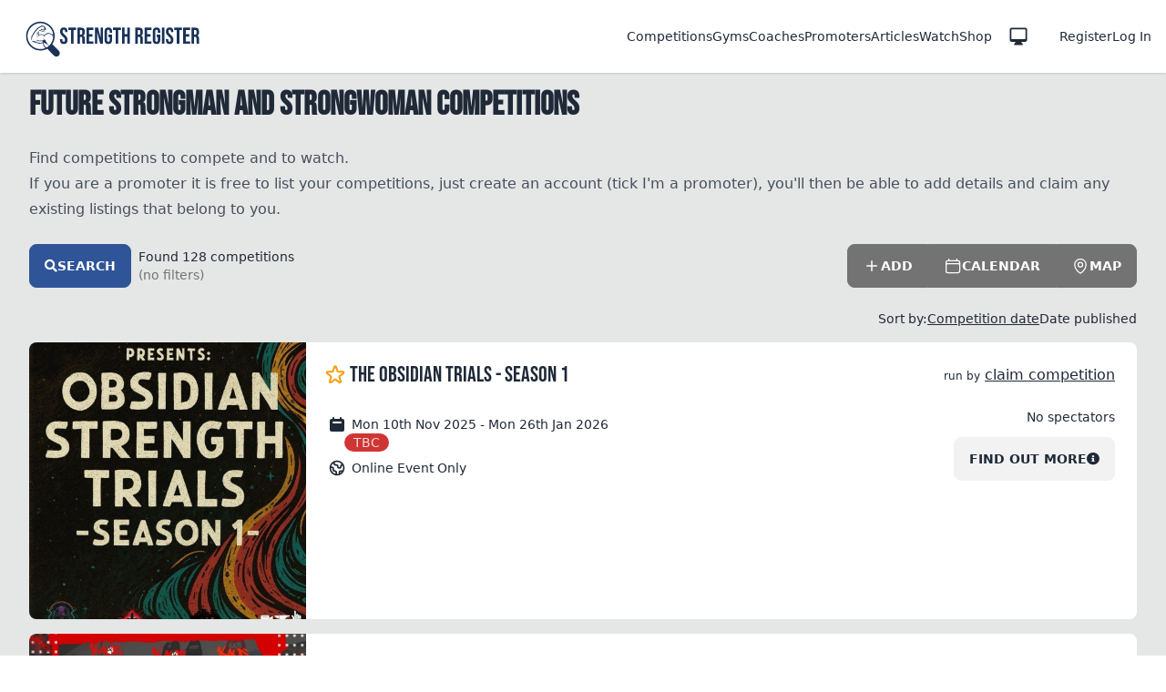

--- FILE ---
content_type: text/html; charset=UTF-8
request_url: https://strengthregister.com/competition-list?sort=added
body_size: 29653
content:
<!doctype html>
<html lang="en" class="">
<head>
    <meta charset="utf-8">
<meta name="viewport" content="width=device-width, initial-scale=1">

<meta property="og:title" content="Strength Register"/>
<meta property="og:description" content="Strongman and Strongwoman Competitions Listing and Community"/>
<meta property="og:image"
      content="https://d2ruof8otnykyk.cloudfront.net/35cdb45c-4551-4ec6-bb7b-6e6a37303324/images/strength-register-stacked-logo.svg"/>

<meta property="twitter:card" content="summary_large_image"/>
<meta property="twitter:title" content="Strength Register"/>
<meta property="twitter:description" content="Strongman and Strongwoman Competitions Listing and Community"/>
<meta property="twitter:image"
      content="https://d2ruof8otnykyk.cloudfront.net/35cdb45c-4551-4ec6-bb7b-6e6a37303324/images/strength-register-stacked-logo.svg"/>

<!-- CSRF Token -->
<meta name="csrf-token" content="n7pD6Jk2vpfzpdAyNLf1wVE4Uf6yZA9dlsEGTMbM">

<title>Strength Register - Strongman &amp; Strongwoman in the UK, Ireland and Worldwide</title>
<meta name="description" content="Strongman and Strongwoman Competitions Listing and Community">

<!-- Favicons -->
<link rel="apple-touch-icon" sizes="180x180" href="https://d2ruof8otnykyk.cloudfront.net/35cdb45c-4551-4ec6-bb7b-6e6a37303324/apple-touch-icon.png">
<link rel="icon" type="image/png" sizes="32x32" href="https://d2ruof8otnykyk.cloudfront.net/35cdb45c-4551-4ec6-bb7b-6e6a37303324/favicon-32x32.png">
<link rel="icon" type="image/png" sizes="16x16" href="https://d2ruof8otnykyk.cloudfront.net/35cdb45c-4551-4ec6-bb7b-6e6a37303324/favicon-16x16.png">
<link rel="manifest" href="https://d2ruof8otnykyk.cloudfront.net/35cdb45c-4551-4ec6-bb7b-6e6a37303324/site.webmanifest">
<link rel="mask-icon" href="https://d2ruof8otnykyk.cloudfront.net/35cdb45c-4551-4ec6-bb7b-6e6a37303324/safari-pinned-tab.svg&quot; color=&quot;#2f5496">
<meta name="msapplication-TileColor" content="#ffffff">
<meta name="theme-color" content="#ffffff">

<!-- Scripts -->
<script src="https://d2ruof8otnykyk.cloudfront.net/35cdb45c-4551-4ec6-bb7b-6e6a37303324/js/app.js" defer></script>
    <script defer data-domain="strengthregister.com" src="https://plausible.io/js/plausible.outbound-links.js"></script>

<!-- Fonts -->
<style>
    @font-face {
        font-family: 'Bebas Neue';
        src: url('https://d2ruof8otnykyk.cloudfront.net/35cdb45c-4551-4ec6-bb7b-6e6a37303324/fonts/Bebas_Neue-3/BebasNeue-Regular.ttf')  format('truetype');
    }
</style>

<!-- Deferred ,loading of font-awesome -->
<link rel="preload" as="style" href="https://d2ruof8otnykyk.cloudfront.net/35cdb45c-4551-4ec6-bb7b-6e6a37303324/fonts/fontawesome-free/css/all.min.css" onload="this.onload=null;this.rel='stylesheet'">
<link rel="preload" as="style" href="https://d2ruof8otnykyk.cloudfront.net/35cdb45c-4551-4ec6-bb7b-6e6a37303324/fonts/fontawesome-free/css/v4-shims.min.css" onload="this.onload=null;this.rel='stylesheet'">
<noscript>
    <link rel="stylesheet" href="https://d2ruof8otnykyk.cloudfront.net/35cdb45c-4551-4ec6-bb7b-6e6a37303324/fonts/fontawesome-free/css/all.min.css">
    <link rel="stylesheet" href="https://d2ruof8otnykyk.cloudfront.net/35cdb45c-4551-4ec6-bb7b-6e6a37303324/fonts/fontawesome-free/css/v4-shims.min.css">
</noscript>
        <script src="https://cdn.jsdelivr.net/npm/jquery@3.6.0/dist/jquery.min.js"></script>
        <link href="https://cdn.jsdelivr.net/npm/select2@4.1.0-rc.0/dist/css/select2.min.css" rel="stylesheet"/>
        <script src="https://cdn.jsdelivr.net/npm/select2@4.1.0-rc.0/dist/js/select2.min.js"></script>
        <script src="https://cdn.jsdelivr.net/npm/@easepick/bundle@1.2.1/dist/index.umd.min.js"></script>
        <script>
            $(document).ready(function () {
                $('#categories').select2({
                    width: '100%',
                    placeholder: 'All',
                });
            });
        </script>
    
<!-- Styles -->
<link href="https://d2ruof8otnykyk.cloudfront.net/35cdb45c-4551-4ec6-bb7b-6e6a37303324/css/app.css" rel="stylesheet">
<!-- Livewire Styles --><style >[wire\:loading][wire\:loading], [wire\:loading\.delay][wire\:loading\.delay], [wire\:loading\.inline-block][wire\:loading\.inline-block], [wire\:loading\.inline][wire\:loading\.inline], [wire\:loading\.block][wire\:loading\.block], [wire\:loading\.flex][wire\:loading\.flex], [wire\:loading\.table][wire\:loading\.table], [wire\:loading\.grid][wire\:loading\.grid], [wire\:loading\.inline-flex][wire\:loading\.inline-flex] {display: none;}[wire\:loading\.delay\.none][wire\:loading\.delay\.none], [wire\:loading\.delay\.shortest][wire\:loading\.delay\.shortest], [wire\:loading\.delay\.shorter][wire\:loading\.delay\.shorter], [wire\:loading\.delay\.short][wire\:loading\.delay\.short], [wire\:loading\.delay\.default][wire\:loading\.delay\.default], [wire\:loading\.delay\.long][wire\:loading\.delay\.long], [wire\:loading\.delay\.longer][wire\:loading\.delay\.longer], [wire\:loading\.delay\.longest][wire\:loading\.delay\.longest] {display: none;}[wire\:offline][wire\:offline] {display: none;}[wire\:dirty]:not(textarea):not(input):not(select) {display: none;}:root {--livewire-progress-bar-color: #2299dd;}[x-cloak] {display: none !important;}[wire\:cloak] {display: none !important;}dialog#livewire-error::backdrop {background-color: rgba(0, 0, 0, .6);}</style>
<style>
    :root {
    --comments-spacing: 2.5rem;
    --comments-avatar-size: 1.5rem;
    --comments-avatar-margin: 0.35rem;
    --comments-border-radius: 0.3rem;
    --comments-z-modal: 2;

    /* colors */
    --comments-color-background: white;
    --comments-color-background-nested: white;
    --comments-color-background-paper: rgb(249, 250, 251);
    --comments-color-background-info: rgb(237, 235, 252);

    --comments-color-reaction: rgb(238, 239, 240);
    --comments-color-reaction-hover: rgb(229, 231, 235);
    --comments-color-reacted: rgba(67, 56, 202, 0.2);
    --comments-color-reacted-hover: rgba(67, 56, 202, 0.35);

    --comments-color-border: rgb(221, 221, 221);

    --comments-color-text:rgb(17, 24, 39);
    --comments-color-text-dimmed: rgb(156, 163, 175);
    --comments-color-text-inverse: white;

    --comments-color-accent: rgba(67, 56, 202);
    --comments-color-accent-hover: rgba(67, 56, 202, 0.8);

    --comments-color-danger: rgb(225, 29, 72);
    --comments-color-danger-hover: rgb(225, 29, 72, 0.8);

    --comments-color-success: rgb(10, 200, 134);
    --comments-color-success-hover: rgb(10, 200, 134, 0.8);

    --comments-shadow: 0 10px 15px -3px rgb(0 0 0 / 0.1), 0 4px 6px -4px rgb(0 0 0 / 0.1);
}

@media (min-width: 768px) {
    :root {
        --comments-avatar-size: 2.5rem;
        --comments-avatar-margin: 0.75rem;
    }
}

.comments {
    color: var(--comments-color-text);
}

.comments-avatar {
    width: var(--comments-avatar-size);
    height: var(--comments-avatar-size);
    border-radius: var(--comments-avatar-size);
    margin-right: var(--comments-avatar-margin);
}

/** Added to win agains Tailwind CDN specificity */
.comments-button.comments-button {
    border-radius: var(--comments-border-radius);
    color: var(--comments-color-text-inverse);
    background-color: var(--comments-color-accent);
    padding: 0.25rem 0.75rem;
    font-weight: 500;
    line-height: 1.35;
    transition: background 150ms;
}

.comments-button:hover {
    background-color: var(--comments-color-accent-hover);
}

.comments-button.is-small {
    padding: 0.15rem 0.5rem;
    font-size: 0.8rem;
}

.comments-button.is-link {
    background-color: transparent;
    color: var(--comments-color-text-dimmed);
    text-decoration: underline;
}

.comments-button.is-danger {
    background-color: var(--comments-color-danger);
}

.comments-button.is-danger:hover {
    background-color: var(--comments-color-danger-hover);
}

.comments-button.is-success {
    background-color: var(--comments-color-success);
}

.comments-button.is-success:hover {
    background-color: var(--comments-color-success-hover);
}

.comments-button svg {
    stroke: var(--comments-color-text-inverse);
}

.comments-comment {
    display: flex;
}

.comments-nested .comments-comment{
    background-color: var(--comments-color-background-nested);
    padding: 0;
}

.comments-comment-inner {
    flex-grow: 1;
}

.comments-comment-header {
    position: relative;
    font-weight: 500;
    color: var(--comments-color-text);
    margin-bottom: 0.5rem;
}

@media (min-width: 768px) {
    .comments-comment-header {
        display: flex;
        align-items: baseline;
    }
}

.comments-comment-header-actions {
    display: flex;
    flex-wrap: wrap;
    color: var(--comments-color-text-dimmed);
    font-size: 0.8rem;
}

@media (min-width: 768px) {
    .comments-comment-header-actions {
        margin-left: 0.5rem;
    }
}

.comments-comment-header-actions li {
    display: flex;
    position: relative;
}

.comments-comment-header-actions li:not(:last-child):after {
    content: "•";
    margin: 0 0.25rem;
}

.comments-comment-header-actions li > a:hover,
.comments-comment-header-actions li > button:hover {
    text-decoration: underline;
}

.comments-comment-header-copied {
    position: absolute;
    left: 0;
    bottom: 100%;
    font-size: 0.65rem;
    white-space: nowrap;
    color: var(--comments-color-success);
}

.comments-error {
    margin-top: 0.5rem;
    font-size: 0.875rem;
    color: var(--comments-color-danger);
}

.comments-form {
    display: flex;
    position: relative;
}

.comments-form-inner {
    flex-grow: 1;
}

.comments-form-inner button {
    margin-top: 0.5rem;
}

.comments-form-editor-tip {
    color: var(--comments-color-text-dimmed);
    font-size: 0.8rem;
    padding: 0.25rem 0;
    text-align: right;
}

.comments-form-editor-tip a {
    text-decoration: underline;
}

.comments-newest-first > .comments-form {
    margin-bottom: var(--comments-spacing);
}

.comments-group {
    position: relative;
    padding-bottom: var(--comments-spacing);
    margin-bottom: var(--comments-spacing);
}

.comments-group:target {
    margin-top: calc(-1 * var(--comments-spacing));
    margin-left: calc(-0.5 * var(--comments-spacing));
    margin-right: calc(-0.5 * var(--comments-spacing));
    padding-top: var(--comments-spacing);
    padding-left: calc(0.5 * var(--comments-spacing));
    padding-right: calc(0.5 * var(--comments-spacing));
    animation: highlight 1.5s ease-in-out;
    border: solid 1px var(--comments-color-accent);
    border-radius: var(--comments-border-radius);
}

@keyframes highlight {
    0% {
        transform: scale(1);
    }
    5% {
        transform: scale(1);
    }
    15% {
        transform: scaleX(1.015);
    }
    50% {
        transform: scale(1);
    }
    100% {
        transform: scale(1);
    }
}

.comments-group:after {
    content: "";
    position: absolute;
    bottom: 0;
    right: 0;
    left: 0;
    border-bottom: 1px solid var(--comments-color-border);
}

.comments-group.comments-group-with-avatars:after {
    /* Offset the border to stay lined up with the avatar */
    left: calc(var(--comments-avatar-size) + var(--comments-avatar-margin));
}

.comments-group .comments-group {
    padding-bottom: 0;
    margin-top: calc(var(--comments-spacing) * 0.66);
    margin-bottom: 0;
}

.comments-group .comments-group:after {
    content: none;
}

.comments-header {
    display: flex;
    justify-content: space-between;
    margin-bottom: var(--comments-spacing);
}

.comments-header strong {
    font-size: 1.125rem;
    font-weight: 500;
}

.comments-icon {
    height: 1.25rem;
    width: 1.25rem;
    stroke: var(--comments-color-text);
}

.comments-approval {
    display: flex;
    align-items: center;
    justify-content: space-between;
    gap: 2rem;
    background-color: var( --comments-color-background-info);
    border-radius: var(--comments-border-radius);
    padding: 0.5rem;
    font-size: 0.8rem;
    margin-bottom: 0.5rem;
}

.comments-approval-buttons {
    display: flex;
    align-items: center;
    gap: 0.25rem;
}

.comments-modal {
    position: absolute;
    z-index: var(--comments-z-modal);
    color: var(--comments-color-text);
    font-size: 1rem;
    background-color: var( --comments-color-background);
    box-shadow: var( --comments-shadow);
    border-radius: var(--comments-border-radius);
    top: 0;
    right: 0;
    padding: 1rem;
}

.comments-modal.is-left {
    right: auto;
    left: 0;
}

.comments-modal.is-bottom {
    top: 100%;
}

.comments-modal.is-compact {
    padding: 0.5rem;
}

.comments-modal-title {
    font-weight: 500;
    white-space: nowrap;
}

.comments-modal-contents {
    font-weight: normal;
    line-height: 1.25;
}

.comments-modal-contents p {
    margin-bottom: 0.5rem;
    min-width: 8rem;
}

@media (min-width: 768px) {
    .comments-modal-contents p {
        min-width: 12rem;
    }
}

.comments-modal-contents .comments-button {
    float: right;
}

.comments-nested {
    margin-top: calc(var(--comments-spacing) * 0.66);
    padding-left: calc(var(--comments-avatar-size) + var(--comments-avatar-margin));
}

.comments-no-comment-yet {
    text-align: center;
    margin: 2rem 0 4rem 0;
    color: var(--comments-color-text-dimmed);
}

.comments-placeholder,
.comments-textarea {
    border: 1px solid var(--comments-color-border);
    border-radius: 4px;
    width: 100%;
    padding: 10px;
    height: var(--comments-avatar-size);
}

.comments-placeholder:focus {
    outline: none;
}

.comments-reactions {
    position: relative;
    display: flex;
    flex-wrap: wrap;
    align-items: center;
    gap: 0.5rem;
    margin-top: 0.75rem;
}

.comments-reaction {
    display: flex;
    align-items: center;
    white-space: nowrap;
    border-radius: var(--comments-border-radius);
    cursor: pointer;
    background-color: var(--comments-color-reaction);
    padding: 0 0.5rem;
    height: 1.5rem;
    font-size: 0.8rem;
    transition: background 150ms;
}

.comments-reaction:hover {
    background-color: var(--comments-color-reaction-hover);
}

.comments-reaction.is-reacted {
    border: 1px solid var(--comments-color-accent);
    background-color: var(--comments-color-reacted);
}

.comments-reaction.is-reacted:hover {
    background-color: var(--comments-color-reacted-hover);
}

.comments-reaction-picker {
    position: relative;
}

/** Added to win agains Tailwind CDN specificity */
.comments-reaction-picker-trigger.comments-reaction-picker-trigger {
    display: flex;
    align-items: center;
    height: 1.5rem;
    padding: 0 0.5rem;
    cursor: pointer;
    border-radius: var(--comments-border-radius);
    background-color: var(--comments-color-reaction);
    transition: background 150ms;
}

.comments-reaction-picker-trigger:hover {
    background-color: var(--comments-color-reaction-hover);
}

.comments-reaction-picker-reactions {
    display: grid;
    gap: 0.25rem;
}

@media (min-width: 480px) {
    .comments-reaction-picker-reactions {
        grid-template-columns: repeat(2, 1fr);
    }
}

@media (min-width: 768px) {
    .comments-reaction-picker-reactions {
        grid-template-columns: repeat(5, 1fr);
    }
}

.comments-reaction-picker-reaction {
    height: 1.75rem;
    padding: 0 0.25rem;
    border-radius: var(--comments-border-radius);
    cursor: pointer;
    transition: background 150ms;
}

.comments-reaction-picker-reaction:hover {
    background-color: var(--comments-color-reaction);
}

.comments-reaction-picker-reaction.is-reacted {
    background-color: var(--comments-color-reacted);
}

.comments-reaction-picker-reaction.is-reacted:hover {
    background-color: var(--comments-color-reacted-hover);
}

.comments-reply {
    margin-top: calc(var(--comments-spacing) * 0.66);
}

.comments-subscription {
    position: relative;
    margin-left: auto;
    font-size: 0.8rem;
}

.comments-subscription-trigger {
    display: inline-flex;
    align-items: center;
    gap: 0.25rem;
    padding: 0.25rem 0.5rem;
    border-radius: var(--comments-border-radius);
    background-color: var(--comments-color-reaction);
    font-weight: 600;
    transition: background 150ms;
}

.comments-subscription-trigger:hover {
    background-color: var(--comments-color-reaction-hover);
}

.comments-subscription-item {
    width: 100%;
    padding: 0.5rem 1rem;
    display: flex;
    align-items: center;
    gap: 0.5rem;
    cursor: pointer;
    font-size: 0.8rem;
    font-weight: 500;
    text-align: left;
    white-space: nowrap;
    border-radius: var(--comments-border-radius);
    transition: background 150ms;
}

.comments-subscription-item:hover {
    background-color: var(--comments-color-reaction);
}

.comment-text {
    max-width: calc(100% - var(--comments-avatar-size));
}

.comment-text > *,
.comments-comment-inner {
    max-width: 100%;
}

.comment-text code {
    padding: 0.2rem 0.5rem;
    background-color: var(--comments-color-background-paper);
    border-radius: 0.3rem;
}

.comment-text .shiki {
    font-size: 0.85rem;
}

.comment-text .shiki code {
    padding: 0;
    background-color: transparent;
}

.comment-text .shiki {
    padding: 0.5rem;
    margin: 0.5rem 0;
    border-radius: 0.2rem;
    background-color: var(--comments-color-background-paper) !important;
    overflow: hidden;
    overflow-x: scroll;
}

.comment-text a {
    color: var(--comments-color-accent);
    text-decoration: underline;
}

.comment-text > *:not(:first-child),
.comment-text blockquote > *:not(:first-child),
.comment-text ul > *:not(:first-child):not(li),
.comment-text ol > *:not(:first-child):not(li) {
    margin-top: 0.5rem;
}

.comment-text h1 {
    font-size: 2rem;
    font-weight: bold;
}

.comment-text h2 {
    font-size: 1.7rem;
    font-weight: bold;
}

.comment-text h3 {
    font-size: 1.5rem;
    font-weight: bold;
}

.comment-text h4 {
    font-size: 1.3rem;
    font-weight: bold;
}

.comment-text h5 {
    font-size: 1.1rem;
    font-weight: bold;
}

.comment-text h6 {
    font-size: 1rem;
    font-weight: bold;
}

.comment-text blockquote {
    background-color: var(--comments-color-background-paper);
    padding: 1rem;
    border-left: solid 3px var(--comments-color-border);
}

.comment-text ul, .comment-text ol {
    padding-left: 1rem;
}

.comment-text ul li {
    list-style: circle;
}

.comment-text ol li {
    list-style: decimal;
}

.comments-textarea {
    min-height: 10rem;
}

/* Override the styles set by Filament for EasyMDE */
.EasyMDEContainer .editor-toolbar button:before {
    -webkit-mask-image: none !important;
    mask-image: none !important;
    display: none;
    content: '';
}

/* EasyMDE buttons */
.comments .CodeMirror {
    border-color: var(--comments-color-border);
}

.comments .CodeMirror-scroll, .CodeMirror{
    min-height: 10rem !important;
}

.comments .editor-toolbar {
    border-color: var(--comments-color-border);
    padding: 0.35rem;
}

.comments .editor-toolbar .separator {
    border-left-color: var(--comments-color-border);
}

.comments .editor-toolbar button {
    border: none;
    transition: background 150ms;
}
.comments .editor-toolbar button:hover {
    background-color: var(--comments-color-reaction);
}

.comments .editor-toolbar button.active {
    background-color: var(--comments-color-reaction-hover);
}

</style>
<style>
    :root {
        --comments-color-accent: #2f5597;
        --comments-color-accent-hover: #547dc5;
    }
     [x-cloak] {
         display: none !important;
     }
</style>
</head>
<body class="bg-base-300 antialiased ">
<script>
    var showTheme, realTheme;

    showTheme = localStorage.getItem('theme') || 'system';

    if (showTheme === 'system') {
        realTheme = window.matchMedia('(prefers-color-scheme: dark)').matches ? 'dark' : 'light';
    } else {
        realTheme = showTheme;
    }
    document.body.setAttribute('data-theme', realTheme);
    document.querySelector('meta[name=theme-color]').setAttribute('content', realTheme === 'dark' ? 'rgb(29, 35, 42)' : 'white');

    window.matchMedia('(prefers-color-scheme: dark)').addEventListener('change',({ matches }) => {
        showTheme = localStorage.getItem('theme') || 'system';

        if (showTheme === 'system') {
            realTheme = window.matchMedia('(prefers-color-scheme: dark)').matches ? 'dark' : 'light';
        } else {
            realTheme = matches ? 'dark' : 'light';
            localStorage.setItem('theme', realTheme);
        }

        document.body.setAttribute('data-theme', realTheme);
        document.querySelector('meta[name=theme-color]').setAttribute('content', realTheme === 'dark' ? 'rgb(29, 35, 42)' : 'white');
    })
</script>
<div id="app" class="">
    <div class="fixed top-2 right-2" style="z-index: 500;">
        
            </div>
            <div class="">
        <div class="drawer z-10">
    <input id="navigation-drawer" type="checkbox" class="drawer-toggle"/>
    <div class="drawer-content flex flex-col">
        <!-- Navbar -->
        <div class="w-full navbar bg-base-100 shadow">
            <div class="flex-none lg:hidden">
                <label for="navigation-drawer" class="btn btn-square btn-ghost">
                    <svg xmlns="http://www.w3.org/2000/svg" fill="none" viewBox="0 0 24 24"
                         class="inline-block w-6 h-6 stroke-current">
                        <path stroke-linecap="round" stroke-linejoin="round" stroke-width="2"
                              d="M4 6h16M4 12h16M4 18h16"></path>
                    </svg>
                </label>
            </div>
            <div class="flex-1 px-2 mx-2">
                <a href="/" class="flex-shrink-0 flex items-center">
                    <img class="block dark:hidden" src="https://d2ruof8otnykyk.cloudfront.net/35cdb45c-4551-4ec6-bb7b-6e6a37303324/images/strength-register-logo-horizontal.svg"
                         alt="Strength Register" style="width:200px;"/>
                    <img class="hidden dark:block"
                         src="https://d2ruof8otnykyk.cloudfront.net/35cdb45c-4551-4ec6-bb7b-6e6a37303324/images/strength-register-logo-horizontal-white.svg"
                         alt="Strength Register" style="width:200px;"/>
                </a>
            </div>
            <div class="flex-none hidden lg:block">
                <ul class="menu menu-horizontal items-center">
                    <li>
                        <a href="https://strengthregister.com/competition-list?sort=added">
                            Competitions
                        </a></li>
                    <li><a href="https://strengthregister.com/strongman-gyms">
                            Gyms
                        </a></li>
                    <li><a href="https://strengthregister.com/strongman-coaches">
                            Coaches
                        </a></li>
                    <li><a href="https://strengthregister.com/promoters">
                            Promoters
                        </a></li>
                    <li><a href="https://strengthregister.com/articles">
                            Articles
                        </a></li>
                    <li><a href="https://strengthregister.com/watch">
                            Watch
                        </a></li>
                    <li><a href="https://shop.strengthregister.com">
                            Shop
                        </a></li>
                    <div>
    <div x-data="{
        theme: null,
        active: false,

        init: function () {
            this.theme = localStorage.getItem('theme') || 'system'
        },

        update: function(theme) {
            this.theme = theme;
            localStorage.setItem('theme', theme);

            var showTheme = this.theme;
            if (showTheme === 'system') {
                showTheme = window.matchMedia('(prefers-color-scheme: dark)').matches ? 'dark' : 'light';
            }
            document.body.setAttribute('data-theme', showTheme);
            document.querySelector('meta[name=theme-color]').setAttribute('content', showTheme === 'dark' ? 'rgb(29, 35, 42)' : 'white');
            this.active=false;
        }
    }" class="relative">
        <div>
            <button aria-label="Light theme enabled" type="button"
                    x-on:click="active=!active"
                    class="btn btn-ghost"
                    x-show="theme==='light'">
                <svg class="h-6" xmlns="http://www.w3.org/2000/svg" viewBox="0 0 20 20" fill="currentColor" aria-hidden="true" data-slot="icon">
  <path d="M10 2a.75.75 0 0 1 .75.75v1.5a.75.75 0 0 1-1.5 0v-1.5A.75.75 0 0 1 10 2ZM10 15a.75.75 0 0 1 .75.75v1.5a.75.75 0 0 1-1.5 0v-1.5A.75.75 0 0 1 10 15ZM10 7a3 3 0 1 0 0 6 3 3 0 0 0 0-6ZM15.657 5.404a.75.75 0 1 0-1.06-1.06l-1.061 1.06a.75.75 0 0 0 1.06 1.06l1.06-1.06ZM6.464 14.596a.75.75 0 1 0-1.06-1.06l-1.06 1.06a.75.75 0 0 0 1.06 1.06l1.06-1.06ZM18 10a.75.75 0 0 1-.75.75h-1.5a.75.75 0 0 1 0-1.5h1.5A.75.75 0 0 1 18 10ZM5 10a.75.75 0 0 1-.75.75h-1.5a.75.75 0 0 1 0-1.5h1.5A.75.75 0 0 1 5 10ZM14.596 15.657a.75.75 0 0 0 1.06-1.06l-1.06-1.061a.75.75 0 1 0-1.06 1.06l1.06 1.06ZM5.404 6.464a.75.75 0 0 0 1.06-1.06l-1.06-1.06a.75.75 0 1 0-1.061 1.06l1.06 1.06Z"/>
</svg>            </button>

            <button aria-label="Dark theme enabled" type="button"
                    x-on:click="active=!active"
                    class="btn btn-ghost"
                    style="display:none;"
                    x-show="theme==='dark'">
                <svg class="h-6" xmlns="http://www.w3.org/2000/svg" viewBox="0 0 20 20" fill="currentColor" aria-hidden="true" data-slot="icon">
  <path fill-rule="evenodd" d="M7.455 2.004a.75.75 0 0 1 .26.77 7 7 0 0 0 9.958 7.967.75.75 0 0 1 1.067.853A8.5 8.5 0 1 1 6.647 1.921a.75.75 0 0 1 .808.083Z" clip-rule="evenodd"/>
</svg>            </button>

            <button aria-label="System theme enabled" type="button"
                    x-on:click="active=!active"
                    class="btn btn-ghost"
                    style="display:none;"
                    x-show="theme==='system'">
                <svg class="h-6" xmlns="http://www.w3.org/2000/svg" viewBox="0 0 20 20" fill="currentColor" aria-hidden="true" data-slot="icon">
  <path fill-rule="evenodd" d="M2 4.25A2.25 2.25 0 0 1 4.25 2h11.5A2.25 2.25 0 0 1 18 4.25v8.5A2.25 2.25 0 0 1 15.75 15h-3.105a3.501 3.501 0 0 0 1.1 1.677A.75.75 0 0 1 13.26 18H6.74a.75.75 0 0 1-.484-1.323A3.501 3.501 0 0 0 7.355 15H4.25A2.25 2.25 0 0 1 2 12.75v-8.5Zm1.5 0a.75.75 0 0 1 .75-.75h11.5a.75.75 0 0 1 .75.75v7.5a.75.75 0 0 1-.75.75H4.25a.75.75 0 0 1-.75-.75v-7.5Z" clip-rule="evenodd"/>
</svg>            </button>
        </div>
        <div class="bg-base-100 grid grid-flow-row gap-x-1 absolute -top-2 -left-2 p-1 rounded border border-base-300" style="display: none" x-show="active">
            <button aria-label="Enable light theme" type="button"
                    x-on:click="update('light') &amp;&amp; close()"
                    x-tooltip="{
                        content: 'Enable light theme',
                        theme: $store.theme,
                    }" class="btn btn-ghost" :class="theme == 'light' && 'btn-active'">
                <svg class="h-6" xmlns="http://www.w3.org/2000/svg" viewBox="0 0 20 20" fill="currentColor" aria-hidden="true" data-slot="icon">
  <path d="M10 2a.75.75 0 0 1 .75.75v1.5a.75.75 0 0 1-1.5 0v-1.5A.75.75 0 0 1 10 2ZM10 15a.75.75 0 0 1 .75.75v1.5a.75.75 0 0 1-1.5 0v-1.5A.75.75 0 0 1 10 15ZM10 7a3 3 0 1 0 0 6 3 3 0 0 0 0-6ZM15.657 5.404a.75.75 0 1 0-1.06-1.06l-1.061 1.06a.75.75 0 0 0 1.06 1.06l1.06-1.06ZM6.464 14.596a.75.75 0 1 0-1.06-1.06l-1.06 1.06a.75.75 0 0 0 1.06 1.06l1.06-1.06ZM18 10a.75.75 0 0 1-.75.75h-1.5a.75.75 0 0 1 0-1.5h1.5A.75.75 0 0 1 18 10ZM5 10a.75.75 0 0 1-.75.75h-1.5a.75.75 0 0 1 0-1.5h1.5A.75.75 0 0 1 5 10ZM14.596 15.657a.75.75 0 0 0 1.06-1.06l-1.06-1.061a.75.75 0 1 0-1.06 1.06l1.06 1.06ZM5.404 6.464a.75.75 0 0 0 1.06-1.06l-1.06-1.06a.75.75 0 1 0-1.061 1.06l1.06 1.06Z"/>
</svg>            </button>

            <button aria-label="Enable dark theme" type="button"
                    x-on:click="update('dark') &amp;&amp; close()"
                    x-tooltip="{
                        content: 'Enable dark theme',
                        theme: $store.theme,
                    }" class="btn btn-ghost" :class="theme == 'dark' && 'btn-active'">
                <svg class="h-6" xmlns="http://www.w3.org/2000/svg" viewBox="0 0 20 20" fill="currentColor" aria-hidden="true" data-slot="icon">
  <path fill-rule="evenodd" d="M7.455 2.004a.75.75 0 0 1 .26.77 7 7 0 0 0 9.958 7.967.75.75 0 0 1 1.067.853A8.5 8.5 0 1 1 6.647 1.921a.75.75 0 0 1 .808.083Z" clip-rule="evenodd"/>
</svg>            </button>

            <button aria-label="Enable system theme" type="button"
                    x-on:click="update('system') &amp;&amp; close()"
                    x-tooltip="{
                    content: 'Enable system theme',
                    theme: $store.theme,
                }" class="btn btn-ghost" :class="theme == 'system' && 'btn-active'">
                <svg class="h-6" xmlns="http://www.w3.org/2000/svg" viewBox="0 0 20 20" fill="currentColor" aria-hidden="true" data-slot="icon">
  <path fill-rule="evenodd" d="M2 4.25A2.25 2.25 0 0 1 4.25 2h11.5A2.25 2.25 0 0 1 18 4.25v8.5A2.25 2.25 0 0 1 15.75 15h-3.105a3.501 3.501 0 0 0 1.1 1.677A.75.75 0 0 1 13.26 18H6.74a.75.75 0 0 1-.484-1.323A3.501 3.501 0 0 0 7.355 15H4.25A2.25 2.25 0 0 1 2 12.75v-8.5Zm1.5 0a.75.75 0 0 1 .75-.75h11.5a.75.75 0 0 1 .75.75v7.5a.75.75 0 0 1-.75.75H4.25a.75.75 0 0 1-.75-.75v-7.5Z" clip-rule="evenodd"/>
</svg>            </button>
        </div>
    </div>
</div>
                </ul>
            </div>
            <div class="flex-none hidden lg:block">
                <ul class="menu menu-horizontal items-center">
                                            <li><a href="https://strengthregister.com/register">
                                Register
                            </a></li>
                        <li><a href="https://strengthregister.com/login">
                                Log In
                            </a></li>
                                    </ul>
            </div>
            <div class="flex-none block lg:hidden">
                <ul class="menu menu-horizontal items-center">
                                            <li><a href="https://strengthregister.com/login">
                                Log In
                            </a></li>
                                    </ul>
            </div>
        </div>
        <!-- Page content here -->
    </div>
    <div class="drawer-side">
        <label for="navigation-drawer" class="drawer-overlay"></label>
        <div class="p-4 w-80 h-full bg-base-200">
            <a href="/" class="block mb-6">
                <img class="block dark:hidden" src="https://d2ruof8otnykyk.cloudfront.net/35cdb45c-4551-4ec6-bb7b-6e6a37303324/images/strength-register-logo-horizontal.svg"
                     alt="Strength Register" style="width:200px;"/>
                <img class="hidden dark:block" src="https://d2ruof8otnykyk.cloudfront.net/35cdb45c-4551-4ec6-bb7b-6e6a37303324/images/strength-register-logo-horizontal-white.svg"
                     alt="Strength Register" style="width:200px;"/>
            </a>
            <ul class="menu">
                <li>
                    <a href="https://strengthregister.com/competition-list?sort=added">
                        Competitions
                    </a></li>
                <li><a href="https://strengthregister.com/strongman-gyms">
                        Gyms
                    </a></li>
                <li><a href="https://strengthregister.com/strongman-coaches">
                        Coaches
                    </a></li>
                <li><a href="https://strengthregister.com/promoters">
                        Promoters
                    </a></li>
                <li><a href="https://strengthregister.com/articles">
                        Articles
                    </a></li>
                <li><a href="https://strengthregister.com/watch">
                        Watch
                    </a></li>
                <li><a href="https://shop.strengthregister.com">
                        Shop
                    </a></li>
                <div>
    <div x-data="{
        theme: null,
        active: false,

        init: function () {
            this.theme = localStorage.getItem('theme') || 'system'
        },

        update: function(theme) {
            this.theme = theme;
            localStorage.setItem('theme', theme);

            var showTheme = this.theme;
            if (showTheme === 'system') {
                showTheme = window.matchMedia('(prefers-color-scheme: dark)').matches ? 'dark' : 'light';
            }
            document.body.setAttribute('data-theme', showTheme);
            document.querySelector('meta[name=theme-color]').setAttribute('content', showTheme === 'dark' ? 'rgb(29, 35, 42)' : 'white');
            this.active=false;
        }
    }" class="relative">
        <div>
            <button aria-label="Light theme enabled" type="button"
                    x-on:click="active=!active"
                    class="btn btn-ghost"
                    x-show="theme==='light'">
                <svg class="h-6" xmlns="http://www.w3.org/2000/svg" viewBox="0 0 20 20" fill="currentColor" aria-hidden="true" data-slot="icon">
  <path d="M10 2a.75.75 0 0 1 .75.75v1.5a.75.75 0 0 1-1.5 0v-1.5A.75.75 0 0 1 10 2ZM10 15a.75.75 0 0 1 .75.75v1.5a.75.75 0 0 1-1.5 0v-1.5A.75.75 0 0 1 10 15ZM10 7a3 3 0 1 0 0 6 3 3 0 0 0 0-6ZM15.657 5.404a.75.75 0 1 0-1.06-1.06l-1.061 1.06a.75.75 0 0 0 1.06 1.06l1.06-1.06ZM6.464 14.596a.75.75 0 1 0-1.06-1.06l-1.06 1.06a.75.75 0 0 0 1.06 1.06l1.06-1.06ZM18 10a.75.75 0 0 1-.75.75h-1.5a.75.75 0 0 1 0-1.5h1.5A.75.75 0 0 1 18 10ZM5 10a.75.75 0 0 1-.75.75h-1.5a.75.75 0 0 1 0-1.5h1.5A.75.75 0 0 1 5 10ZM14.596 15.657a.75.75 0 0 0 1.06-1.06l-1.06-1.061a.75.75 0 1 0-1.06 1.06l1.06 1.06ZM5.404 6.464a.75.75 0 0 0 1.06-1.06l-1.06-1.06a.75.75 0 1 0-1.061 1.06l1.06 1.06Z"/>
</svg>            </button>

            <button aria-label="Dark theme enabled" type="button"
                    x-on:click="active=!active"
                    class="btn btn-ghost"
                    style="display:none;"
                    x-show="theme==='dark'">
                <svg class="h-6" xmlns="http://www.w3.org/2000/svg" viewBox="0 0 20 20" fill="currentColor" aria-hidden="true" data-slot="icon">
  <path fill-rule="evenodd" d="M7.455 2.004a.75.75 0 0 1 .26.77 7 7 0 0 0 9.958 7.967.75.75 0 0 1 1.067.853A8.5 8.5 0 1 1 6.647 1.921a.75.75 0 0 1 .808.083Z" clip-rule="evenodd"/>
</svg>            </button>

            <button aria-label="System theme enabled" type="button"
                    x-on:click="active=!active"
                    class="btn btn-ghost"
                    style="display:none;"
                    x-show="theme==='system'">
                <svg class="h-6" xmlns="http://www.w3.org/2000/svg" viewBox="0 0 20 20" fill="currentColor" aria-hidden="true" data-slot="icon">
  <path fill-rule="evenodd" d="M2 4.25A2.25 2.25 0 0 1 4.25 2h11.5A2.25 2.25 0 0 1 18 4.25v8.5A2.25 2.25 0 0 1 15.75 15h-3.105a3.501 3.501 0 0 0 1.1 1.677A.75.75 0 0 1 13.26 18H6.74a.75.75 0 0 1-.484-1.323A3.501 3.501 0 0 0 7.355 15H4.25A2.25 2.25 0 0 1 2 12.75v-8.5Zm1.5 0a.75.75 0 0 1 .75-.75h11.5a.75.75 0 0 1 .75.75v7.5a.75.75 0 0 1-.75.75H4.25a.75.75 0 0 1-.75-.75v-7.5Z" clip-rule="evenodd"/>
</svg>            </button>
        </div>
        <div class="bg-base-100 grid grid-flow-col gap-x-1 absolute -top-2 -left-2 p-1 rounded border border-base-300" style="display: none" x-show="active">
            <button aria-label="Enable light theme" type="button"
                    x-on:click="update('light') &amp;&amp; close()"
                    x-tooltip="{
                        content: 'Enable light theme',
                        theme: $store.theme,
                    }" class="btn btn-ghost" :class="theme == 'light' && 'btn-active'">
                <svg class="h-6" xmlns="http://www.w3.org/2000/svg" viewBox="0 0 20 20" fill="currentColor" aria-hidden="true" data-slot="icon">
  <path d="M10 2a.75.75 0 0 1 .75.75v1.5a.75.75 0 0 1-1.5 0v-1.5A.75.75 0 0 1 10 2ZM10 15a.75.75 0 0 1 .75.75v1.5a.75.75 0 0 1-1.5 0v-1.5A.75.75 0 0 1 10 15ZM10 7a3 3 0 1 0 0 6 3 3 0 0 0 0-6ZM15.657 5.404a.75.75 0 1 0-1.06-1.06l-1.061 1.06a.75.75 0 0 0 1.06 1.06l1.06-1.06ZM6.464 14.596a.75.75 0 1 0-1.06-1.06l-1.06 1.06a.75.75 0 0 0 1.06 1.06l1.06-1.06ZM18 10a.75.75 0 0 1-.75.75h-1.5a.75.75 0 0 1 0-1.5h1.5A.75.75 0 0 1 18 10ZM5 10a.75.75 0 0 1-.75.75h-1.5a.75.75 0 0 1 0-1.5h1.5A.75.75 0 0 1 5 10ZM14.596 15.657a.75.75 0 0 0 1.06-1.06l-1.06-1.061a.75.75 0 1 0-1.06 1.06l1.06 1.06ZM5.404 6.464a.75.75 0 0 0 1.06-1.06l-1.06-1.06a.75.75 0 1 0-1.061 1.06l1.06 1.06Z"/>
</svg>            </button>

            <button aria-label="Enable dark theme" type="button"
                    x-on:click="update('dark') &amp;&amp; close()"
                    x-tooltip="{
                        content: 'Enable dark theme',
                        theme: $store.theme,
                    }" class="btn btn-ghost" :class="theme == 'dark' && 'btn-active'">
                <svg class="h-6" xmlns="http://www.w3.org/2000/svg" viewBox="0 0 20 20" fill="currentColor" aria-hidden="true" data-slot="icon">
  <path fill-rule="evenodd" d="M7.455 2.004a.75.75 0 0 1 .26.77 7 7 0 0 0 9.958 7.967.75.75 0 0 1 1.067.853A8.5 8.5 0 1 1 6.647 1.921a.75.75 0 0 1 .808.083Z" clip-rule="evenodd"/>
</svg>            </button>

            <button aria-label="Enable system theme" type="button"
                    x-on:click="update('system') &amp;&amp; close()"
                    x-tooltip="{
                    content: 'Enable system theme',
                    theme: $store.theme,
                }" class="btn btn-ghost" :class="theme == 'system' && 'btn-active'">
                <svg class="h-6" xmlns="http://www.w3.org/2000/svg" viewBox="0 0 20 20" fill="currentColor" aria-hidden="true" data-slot="icon">
  <path fill-rule="evenodd" d="M2 4.25A2.25 2.25 0 0 1 4.25 2h11.5A2.25 2.25 0 0 1 18 4.25v8.5A2.25 2.25 0 0 1 15.75 15h-3.105a3.501 3.501 0 0 0 1.1 1.677A.75.75 0 0 1 13.26 18H6.74a.75.75 0 0 1-.484-1.323A3.501 3.501 0 0 0 7.355 15H4.25A2.25 2.25 0 0 1 2 12.75v-8.5Zm1.5 0a.75.75 0 0 1 .75-.75h11.5a.75.75 0 0 1 .75.75v7.5a.75.75 0 0 1-.75.75H4.25a.75.75 0 0 1-.75-.75v-7.5Z" clip-rule="evenodd"/>
</svg>            </button>
        </div>
    </div>
</div>
                                    <li><a href="https://strengthregister.com/register">
                            Register
                        </a></li>
                            </ul>
        </div>
    </div>
</div>
<form id="logout-form" action="https://strengthregister.com/logout" method="POST" style="display: none;">
    <input type="hidden" name="_token" value="n7pD6Jk2vpfzpdAyNLf1wVE4Uf6yZA9dlsEGTMbM" autocomplete="off"></form>

        
        <div class="min-h-screen py-4">
                <header>
        <div class="max-w-7xl mx-auto px-4 sm:px-6 lg:px-8">
            <h1 class="text-2xl sm:text-4xl font-bold leading-tight text-base-900 font-heading">
                Future  Strongman and Strongwoman
                Competitions
            </h1>
        </div>
    </header>
    <main>
                <div class="drawer">
    <input id="search-drawer" type="checkbox" class="drawer-toggle" />
    <div class="drawer-content">
        <div class="max-w-7xl mx-auto px-4 sm:px-6 lg:px-8 mt-6 prose">
    <p>
        Find competitions to compete and to watch.
    </p>
    <p>
        If you are a promoter it is free to list your competitions,
        just create an account (tick I'm a promoter), you'll then be able to
        add details and claim any existing listings that belong to you.
    </p>
</div>
        <div class="max-w-7xl mx-auto px-4 sm:px-6 lg:px-8 flex justify-between items-center my-6">
                            <label for="search-drawer" class="btn btn-primary drawer-button">
                                            <i class="fa fa-search"></i>
                                        Search
                </label>
                        <div class="mr-auto">
                <div class="ml-2">
    <p class="text-sm text-base-700 leading-5 hidden sm:block">
        Found
        <span class="font-medium">128</span>
        competitions
    </p>

    <p class="text-sm text-base-700 leading-5 sm:hidden">
        <span class="font-medium">128</span>
        found
    </p>

    <p class="text-sm text-gray-500 leading-5">
        (no filters)
    </p>










</div>
            </div>
            <div>
                <div class="join">
                    <a href="https://strengthregister.com/backstage/competitions/create"
                       class="btn btn-secondary join-item"
                       title="Add">
                        <svg class="w-5 h-5" xmlns="http://www.w3.org/2000/svg" viewBox="0 0 20 20" fill="currentColor" aria-hidden="true" data-slot="icon">
  <path d="M10.75 4.75a.75.75 0 0 0-1.5 0v4.5h-4.5a.75.75 0 0 0 0 1.5h4.5v4.5a.75.75 0 0 0 1.5 0v-4.5h4.5a.75.75 0 0 0 0-1.5h-4.5v-4.5Z"/>
</svg>                        <span class="text-sm hidden sm:block">Add</span>
                    </a>
                    <a href="https://strengthregister.com/competition-diary?sort=added"
                       class="btn btn-secondary join-item"
                       title="Calendar">
                        <svg class="w-5 h-5" xmlns="http://www.w3.org/2000/svg" fill="none" viewBox="0 0 24 24" stroke-width="1.5" stroke="currentColor" aria-hidden="true" data-slot="icon">
  <path stroke-linecap="round" stroke-linejoin="round" d="M6.75 3v2.25M17.25 3v2.25M3 18.75V7.5a2.25 2.25 0 0 1 2.25-2.25h13.5A2.25 2.25 0 0 1 21 7.5v11.25m-18 0A2.25 2.25 0 0 0 5.25 21h13.5A2.25 2.25 0 0 0 21 18.75m-18 0v-7.5A2.25 2.25 0 0 1 5.25 9h13.5A2.25 2.25 0 0 1 21 11.25v7.5"/>
</svg>                        <span class="text-sm hidden sm:block">Calendar</span>
                    </a>
                    <a href="https://strengthregister.com/competition-map?sort=added"
                       class="btn btn-secondary join-item"
                       title="Map">
                        <svg class="w-5 h-5" xmlns="http://www.w3.org/2000/svg" fill="none" viewBox="0 0 24 24" stroke-width="1.5" stroke="currentColor" aria-hidden="true" data-slot="icon">
  <path stroke-linecap="round" stroke-linejoin="round" d="M15 10.5a3 3 0 1 1-6 0 3 3 0 0 1 6 0Z"/>
  <path stroke-linecap="round" stroke-linejoin="round" d="M19.5 10.5c0 7.142-7.5 11.25-7.5 11.25S4.5 17.642 4.5 10.5a7.5 7.5 0 1 1 15 0Z"/>
</svg>                        <span class="text-sm hidden sm:block">Map</span>
                    </a>
                </div>
            </div>
        </div>
        <div class="max-w-7xl mx-auto px-4 sm:px-6 lg:px-8  mt-6" id="competition-list">
                <div>
                                            <div class="mt-4 text-sm flex items-center justify-end gap-1">
                            <div class="text-base-600">Sort by:</div>
                            <div class="flex items-center justify-between gap-1">
                                                                                                            <div class="underline">Competition date</div>
                                        <a href="https://strengthregister.com/competition-list?sort=published"
                                           class="block text-sm text-base-600">Date published</a>
                                                                                                </div>
                        </div>
                    
                                            <div class="impressionable bg-base-100 flex flex-col sm:flex-row rounded-lg my-4"
     data-impression-id="1967" data-impression-type="competition" data-impression-location="1"
>
            <div style="background-color:#87322B; min-width: 150px;" class="w-full sm:w-1/4 listing-image rounded-t-lg sm:rounded-r-none sm:rounded-l-lg overflow-hidden bg-base-100">
            <img src="https://strength-register.s3.eu-west-2.amazonaws.com/media/competition/2903/conversions/01K3S10V41VQRZPFFEJ51BYATM-thumb.jpg" alt="Untitled design (82)">
        </div>
        <div class="px-4 py-4 sm:px-6 sm:w-auto flex-grow w-full ">
        <div class="flex items-start justify-between flex-col sm:flex-row sm:items-center">
            <div class="flex items-center justify-start">
                                                            <div x-data="{show: false}" style="position: relative; z-index: 0;"
     x-on:mouseenter="show=true"
     x-on:mouseleave="show=false"
     x-on:click="show=!show"
     x-on:keydown.space.prevent="show=!show"
     tabindex="0"
     class="-ml-1 mr-1"
>
    <span class="text-yellow-500 cursor-pointer">
    <svg xmlns="http://www.w3.org/2000/svg" class="h-6 w-6" fill="none" viewBox="0 0 24 24" stroke="currentColor">
        <path stroke-linecap="round" stroke-linejoin="round" stroke-width="2" d="M11.049 2.927c.3-.921 1.603-.921 1.902 0l1.519 4.674a1 1 0 00.95.69h4.915c.969 0 1.371 1.24.588 1.81l-3.976 2.888a1 1 0 00-.363 1.118l1.518 4.674c.3.922-.755 1.688-1.538 1.118l-3.976-2.888a1 1 0 00-1.176 0l-3.976 2.888c-.783.57-1.838-.197-1.538-1.118l1.518-4.674a1 1 0 00-.363-1.118l-3.976-2.888c-.784-.57-.38-1.81.588-1.81h4.914a1 1 0 00.951-.69l1.519-4.674z" />
    </svg>
</span>

    <div x-show="show"
         x-on:click.away="show=false"
         x-transition:enter="transform ease-out duration-300 transition"
         x-transition:enter-start="translate-y-2 opacity-0 sm:translate-y-0 sm:translate-x-2"
         x-transition:enter-end="translate-y-0 opacity-100 sm:translate-x-0"
         x-transition:leave="transition ease-in duration-100"
         x-transition:leave-start="opacity-100"
         x-transition:leave-end="opacity-0"
         style="display: none; position: absolute; left:-15px; top: -18px;; width: 350px; z-index: 1">
        <div class="max-w-sm w-full bg-base-100 shadow-xl rounded-lg pointer-events-auto ring-1 ring-black ring-opacity-5 overflow-hidden ">
    <div class="p-4">
        <div class="flex items-start">
            <div class="flex-shrink-0">
                                    <span class="text-yellow-500 cursor-pointer">
                    <svg xmlns="http://www.w3.org/2000/svg" class="h-6 w-6" fill="none" viewBox="0 0 24 24" stroke="currentColor">
                        <path stroke-linecap="round" stroke-linejoin="round" stroke-width="2" d="M11.049 2.927c.3-.921 1.603-.921 1.902 0l1.519 4.674a1 1 0 00.95.69h4.915c.969 0 1.371 1.24.588 1.81l-3.976 2.888a1 1 0 00-.363 1.118l1.518 4.674c.3.922-.755 1.688-1.538 1.118l-3.976-2.888a1 1 0 00-1.176 0l-3.976 2.888c-.783.57-1.838-.197-1.538-1.118l1.518-4.674a1 1 0 00-.363-1.118l-3.976-2.888c-.784-.57-.38-1.81.588-1.81h4.914a1 1 0 00.951-.69l1.519-4.674z" />
                    </svg>
                </span>
                            </div>
            <div class="ml-3 w-0 flex-1 pt-0.5">
                <p class="text-sm font-medium text-base-900">
                    Keep track of your favourites
                </p>
                <p class="mt-1 text-sm text-base-500">
                    <p class="mb-2 text-sm text-base-500">Also track competition entries, then share them with your coach.</p><p class="text-sm text-base-500"><a class="text-sm" href="https://strengthregister.com/login">Login</a> or <a class="text-sm" href="https://strengthregister.com/register">register an account</a></p>
                </p>
            </div>
        </div>
    </div>
</div>
    </div>
</div>
                                                    <a href="https://strengthregister.com/competition/the-obsidian-trials-season-1-2025" class="whitespace-normal text-2xl name font-heading">
                                        The Obsidian Trials - Season 1
                </a>
            </div>
                        <div class="flex-shrink-0 flex">
                <p class="truncate">
                    <span class="text-base-500 font-light text-xs">run by</span>
                                            <a href="https://strengthregister.com/claim-competition/1967" class="font-normal select-none underline leading-normal inline-block text-base p-2 px-0">
                            claim competition
                        </a>
                                    </p>
            </div>
                    </div>
        <div class="mt-2 sm:flex sm:justify-between">
            <div class="sm:flex sm:flex-col">
                <div class="mt-4 flex items-start justify-start text-sm text-base-500">
    <!-- Heroicon name: solid/calendar -->
    <svg class="flex-shrink-0 mr-1.5 h-5 w-5 text-base-400" xmlns="http://www.w3.org/2000/svg" viewBox="0 0 20 20" fill="currentColor" aria-hidden="true">
        <path fill-rule="evenodd" d="M6 2a1 1 0 00-1 1v1H4a2 2 0 00-2 2v10a2 2 0 002 2h12a2 2 0 002-2V6a2 2 0 00-2-2h-1V3a1 1 0 10-2 0v1H7V3a1 1 0 00-1-1zm0 5a1 1 0 000 2h8a1 1 0 100-2H6z" clip-rule="evenodd" />
    </svg>
    <div class="flex flex-col items-start gap-2">
        <div>
    <time class="date-from"
          datetime="2025-11-10"
    >
                    Mon 10th Nov 2025 -
            </time>
            <time class="date-to"
              datetime="2026-01-26"
        >
            Mon 26th Jan 2026
        </time>
    </div>
                    <div class="badge badge-error -ml-2">
                TBC
            </div>
                            </div>
</div>
                                                     <p class="pt-2 flex items-center text-sm text-base-500 sm:mt-0">
                        <!-- Heroicon name: solid/location-marker -->
                        <svg class="flex-shrink-0 mr-1.5 h-5 w-5 text-base-400" xmlns="http://www.w3.org/2000/svg" fill="none" viewBox="0 0 24 24" stroke="currentColor">
                            <path stroke-linecap="round" stroke-linejoin="round" stroke-width="2" d="M3.055 11H5a2 2 0 012 2v1a2 2 0 002 2 2 2 0 012 2v2.945M8 3.935V5.5A2.5 2.5 0 0010.5 8h.5a2 2 0 012 2 2 2 0 104 0 2 2 0 012-2h1.064M15 20.488V18a2 2 0 012-2h3.064M21 12a9 9 0 11-18 0 9 9 0 0118 0z" />
                        </svg>
                        <span class="virtual">Online Event Only</span>
                    </p>
                                                                
                            </div>
            <div class="flex flex-col flex-shrink-0 sm:items-end">
                                                                    <p class="mt-2 text-sm text-right text-base-500">
                        No spectators
                    </p>
                                                <a href="https://strengthregister.com/competition/the-obsidian-trials-season-1-2025" class="btn my-3" target="_blank">Find out more <i class="fa fa-info-circle"></i></a>
































            </div>
        </div>
                
    </div>
</div>
                                            <div class="impressionable bg-base-100 flex flex-col sm:flex-row rounded-lg my-4"
     data-impression-id="2059" data-impression-type="competition" data-impression-location="1"
>
            <div style="background-color:#D40000; min-width: 150px;" class="w-full sm:w-1/4 listing-image rounded-t-lg sm:rounded-r-none sm:rounded-l-lg overflow-hidden bg-base-100">
            <img src="https://strength-register.s3.eu-west-2.amazonaws.com/media/competition/3028/conversions/01K951WWCZSRBZT45JSEZ6FN3P-thumb.jpg" alt="559724032_820482507177036_5114324155192267804_n">
        </div>
        <div class="px-4 py-4 sm:px-6 sm:w-auto flex-grow w-full ">
        <div class="flex items-start justify-between flex-col sm:flex-row sm:items-center">
            <div class="flex items-center justify-start">
                                                            <div x-data="{show: false}" style="position: relative; z-index: 0;"
     x-on:mouseenter="show=true"
     x-on:mouseleave="show=false"
     x-on:click="show=!show"
     x-on:keydown.space.prevent="show=!show"
     tabindex="0"
     class="-ml-1 mr-1"
>
    <span class="text-yellow-500 cursor-pointer">
    <svg xmlns="http://www.w3.org/2000/svg" class="h-6 w-6" fill="none" viewBox="0 0 24 24" stroke="currentColor">
        <path stroke-linecap="round" stroke-linejoin="round" stroke-width="2" d="M11.049 2.927c.3-.921 1.603-.921 1.902 0l1.519 4.674a1 1 0 00.95.69h4.915c.969 0 1.371 1.24.588 1.81l-3.976 2.888a1 1 0 00-.363 1.118l1.518 4.674c.3.922-.755 1.688-1.538 1.118l-3.976-2.888a1 1 0 00-1.176 0l-3.976 2.888c-.783.57-1.838-.197-1.538-1.118l1.518-4.674a1 1 0 00-.363-1.118l-3.976-2.888c-.784-.57-.38-1.81.588-1.81h4.914a1 1 0 00.951-.69l1.519-4.674z" />
    </svg>
</span>

    <div x-show="show"
         x-on:click.away="show=false"
         x-transition:enter="transform ease-out duration-300 transition"
         x-transition:enter-start="translate-y-2 opacity-0 sm:translate-y-0 sm:translate-x-2"
         x-transition:enter-end="translate-y-0 opacity-100 sm:translate-x-0"
         x-transition:leave="transition ease-in duration-100"
         x-transition:leave-start="opacity-100"
         x-transition:leave-end="opacity-0"
         style="display: none; position: absolute; left:-15px; top: -18px;; width: 350px; z-index: 1">
        <div class="max-w-sm w-full bg-base-100 shadow-xl rounded-lg pointer-events-auto ring-1 ring-black ring-opacity-5 overflow-hidden ">
    <div class="p-4">
        <div class="flex items-start">
            <div class="flex-shrink-0">
                                    <span class="text-yellow-500 cursor-pointer">
                    <svg xmlns="http://www.w3.org/2000/svg" class="h-6 w-6" fill="none" viewBox="0 0 24 24" stroke="currentColor">
                        <path stroke-linecap="round" stroke-linejoin="round" stroke-width="2" d="M11.049 2.927c.3-.921 1.603-.921 1.902 0l1.519 4.674a1 1 0 00.95.69h4.915c.969 0 1.371 1.24.588 1.81l-3.976 2.888a1 1 0 00-.363 1.118l1.518 4.674c.3.922-.755 1.688-1.538 1.118l-3.976-2.888a1 1 0 00-1.176 0l-3.976 2.888c-.783.57-1.838-.197-1.538-1.118l1.518-4.674a1 1 0 00-.363-1.118l-3.976-2.888c-.784-.57-.38-1.81.588-1.81h4.914a1 1 0 00.951-.69l1.519-4.674z" />
                    </svg>
                </span>
                            </div>
            <div class="ml-3 w-0 flex-1 pt-0.5">
                <p class="text-sm font-medium text-base-900">
                    Keep track of your favourites
                </p>
                <p class="mt-1 text-sm text-base-500">
                    <p class="mb-2 text-sm text-base-500">Also track competition entries, then share them with your coach.</p><p class="text-sm text-base-500"><a class="text-sm" href="https://strengthregister.com/login">Login</a> or <a class="text-sm" href="https://strengthregister.com/register">register an account</a></p>
                </p>
            </div>
        </div>
    </div>
</div>
    </div>
</div>
                                                    <a href="https://strengthregister.com/competition/kaos-new-year-novice-inters-2026" class="whitespace-normal text-2xl name font-heading">
                                        Kaos New Year Novice &amp; Inters 2026
                </a>
            </div>
                        <div class="flex-shrink-0 flex">
                <p class="truncate">
                    <span class="text-base-500 font-light text-xs">run by</span>
                                            <a href="https://strengthregister.com/promoters/kaos-promotions" class="organiser font-normal select-none underline leading-normal inline-block text-base p-2 px-0 whitespace-normal">Kaos Promotions</a>
                                    </p>
            </div>
                    </div>
        <div class="mt-2 sm:flex sm:justify-between">
            <div class="sm:flex sm:flex-col">
                <div class="mt-4 flex items-start justify-start text-sm text-base-500">
    <!-- Heroicon name: solid/calendar -->
    <svg class="flex-shrink-0 mr-1.5 h-5 w-5 text-base-400" xmlns="http://www.w3.org/2000/svg" viewBox="0 0 20 20" fill="currentColor" aria-hidden="true">
        <path fill-rule="evenodd" d="M6 2a1 1 0 00-1 1v1H4a2 2 0 00-2 2v10a2 2 0 002 2h12a2 2 0 002-2V6a2 2 0 00-2-2h-1V3a1 1 0 10-2 0v1H7V3a1 1 0 00-1-1zm0 5a1 1 0 000 2h8a1 1 0 100-2H6z" clip-rule="evenodd" />
    </svg>
    <div class="flex flex-col items-start gap-2">
        <div>
    <time class="date-from"
          datetime="2026-01-25"
    >
                    Sun 25th Jan 2026
            </time>
    </div>
                            </div>
</div>
                                <p class="mt-2 flex items-start text-sm text-base-500">
                    <!-- Heroicon name: solid/users -->
                    <svg class="flex-shrink-0 mr-1.5 h-5 w-5 text-base-400 h-5 w-5" xmlns="http://www.w3.org/2000/svg" viewBox="0 0 20 20" fill="currentColor">
                        <path fill-rule="evenodd" d="M10 9a3 3 0 100-6 3 3 0 000 6zm-7 9a7 7 0 1114 0H3z" clip-rule="evenodd" />
                    </svg>
                    <span class="categories">Men: Novice, Intermediates<br>Women: Novice, Intermediates </span>
                </p>
                                                     <p class="pt-2 flex items-center text-sm text-base-500 sm:mt-0">
                        <!-- Heroicon name: solid/location-marker -->
                        <svg class="flex-shrink-0 mr-1.5 h-5 w-5 text-base-400" xmlns="http://www.w3.org/2000/svg" viewBox="0 0 20 20" fill="currentColor" aria-hidden="true">
                            <path fill-rule="evenodd" d="M5.05 4.05a7 7 0 119.9 9.9L10 18.9l-4.95-4.95a7 7 0 010-9.9zM10 11a2 2 0 100-4 2 2 0 000 4z" clip-rule="evenodd" />
                        </svg>
                        <span class="location">Preston, Lancashire</span>
                    </p>
                                                                
                            </div>
            <div class="flex flex-col flex-shrink-0 sm:items-end">
                                                    <div class="mt-2">
                        <span class="text-xl">&pound50.00</span>
                        <span class="text-sm text-base-500">per competitor</span>
                    </div>
                                                                <a href="https://strengthregister.com/competition/kaos-new-year-novice-inters-2026" class="btn my-3" target="_blank">Find out more <i class="fa fa-info-circle"></i></a>
































            </div>
        </div>
                
    </div>
</div>
                                            <div class="impressionable bg-base-100 flex flex-col sm:flex-row rounded-lg my-4"
     data-impression-id="2070" data-impression-type="competition" data-impression-location="1"
>
            <div style="background-color:#FB4919; min-width: 150px;" class="w-full sm:w-1/4 listing-image rounded-t-lg sm:rounded-r-none sm:rounded-l-lg overflow-hidden bg-base-100">
            <img src="https://strength-register.s3.eu-west-2.amazonaws.com/media/competition/3048/conversions/01K9DK1Y5CN2581JY9KNX1QXGM-thumb.jpg" alt="IMG_3243-v1">
        </div>
        <div class="px-4 py-4 sm:px-6 sm:w-auto flex-grow w-full ">
        <div class="flex items-start justify-between flex-col sm:flex-row sm:items-center">
            <div class="flex items-center justify-start">
                                                            <div x-data="{show: false}" style="position: relative; z-index: 0;"
     x-on:mouseenter="show=true"
     x-on:mouseleave="show=false"
     x-on:click="show=!show"
     x-on:keydown.space.prevent="show=!show"
     tabindex="0"
     class="-ml-1 mr-1"
>
    <span class="text-yellow-500 cursor-pointer">
    <svg xmlns="http://www.w3.org/2000/svg" class="h-6 w-6" fill="none" viewBox="0 0 24 24" stroke="currentColor">
        <path stroke-linecap="round" stroke-linejoin="round" stroke-width="2" d="M11.049 2.927c.3-.921 1.603-.921 1.902 0l1.519 4.674a1 1 0 00.95.69h4.915c.969 0 1.371 1.24.588 1.81l-3.976 2.888a1 1 0 00-.363 1.118l1.518 4.674c.3.922-.755 1.688-1.538 1.118l-3.976-2.888a1 1 0 00-1.176 0l-3.976 2.888c-.783.57-1.838-.197-1.538-1.118l1.518-4.674a1 1 0 00-.363-1.118l-3.976-2.888c-.784-.57-.38-1.81.588-1.81h4.914a1 1 0 00.951-.69l1.519-4.674z" />
    </svg>
</span>

    <div x-show="show"
         x-on:click.away="show=false"
         x-transition:enter="transform ease-out duration-300 transition"
         x-transition:enter-start="translate-y-2 opacity-0 sm:translate-y-0 sm:translate-x-2"
         x-transition:enter-end="translate-y-0 opacity-100 sm:translate-x-0"
         x-transition:leave="transition ease-in duration-100"
         x-transition:leave-start="opacity-100"
         x-transition:leave-end="opacity-0"
         style="display: none; position: absolute; left:-15px; top: -18px;; width: 350px; z-index: 1">
        <div class="max-w-sm w-full bg-base-100 shadow-xl rounded-lg pointer-events-auto ring-1 ring-black ring-opacity-5 overflow-hidden ">
    <div class="p-4">
        <div class="flex items-start">
            <div class="flex-shrink-0">
                                    <span class="text-yellow-500 cursor-pointer">
                    <svg xmlns="http://www.w3.org/2000/svg" class="h-6 w-6" fill="none" viewBox="0 0 24 24" stroke="currentColor">
                        <path stroke-linecap="round" stroke-linejoin="round" stroke-width="2" d="M11.049 2.927c.3-.921 1.603-.921 1.902 0l1.519 4.674a1 1 0 00.95.69h4.915c.969 0 1.371 1.24.588 1.81l-3.976 2.888a1 1 0 00-.363 1.118l1.518 4.674c.3.922-.755 1.688-1.538 1.118l-3.976-2.888a1 1 0 00-1.176 0l-3.976 2.888c-.783.57-1.838-.197-1.538-1.118l1.518-4.674a1 1 0 00-.363-1.118l-3.976-2.888c-.784-.57-.38-1.81.588-1.81h4.914a1 1 0 00.951-.69l1.519-4.674z" />
                    </svg>
                </span>
                            </div>
            <div class="ml-3 w-0 flex-1 pt-0.5">
                <p class="text-sm font-medium text-base-900">
                    Keep track of your favourites
                </p>
                <p class="mt-1 text-sm text-base-500">
                    <p class="mb-2 text-sm text-base-500">Also track competition entries, then share them with your coach.</p><p class="text-sm text-base-500"><a class="text-sm" href="https://strengthregister.com/login">Login</a> or <a class="text-sm" href="https://strengthregister.com/register">register an account</a></p>
                </p>
            </div>
        </div>
    </div>
</div>
    </div>
</div>
                                                    <a href="https://strengthregister.com/competition/winter-warmup-2026" class="whitespace-normal text-2xl name font-heading">
                                        Winter Warmup
                </a>
            </div>
                        <div class="flex-shrink-0 flex">
                <p class="truncate">
                    <span class="text-base-500 font-light text-xs">run by</span>
                                            <a href="https://strengthregister.com/promoters/strength-at-the-grassroots" class="organiser font-normal select-none underline leading-normal inline-block text-base p-2 px-0 whitespace-normal">Strength At The Grassroots</a>
                                    </p>
            </div>
                    </div>
        <div class="mt-2 sm:flex sm:justify-between">
            <div class="sm:flex sm:flex-col">
                <div class="mt-4 flex items-start justify-start text-sm text-base-500">
    <!-- Heroicon name: solid/calendar -->
    <svg class="flex-shrink-0 mr-1.5 h-5 w-5 text-base-400" xmlns="http://www.w3.org/2000/svg" viewBox="0 0 20 20" fill="currentColor" aria-hidden="true">
        <path fill-rule="evenodd" d="M6 2a1 1 0 00-1 1v1H4a2 2 0 00-2 2v10a2 2 0 002 2h12a2 2 0 002-2V6a2 2 0 00-2-2h-1V3a1 1 0 10-2 0v1H7V3a1 1 0 00-1-1zm0 5a1 1 0 000 2h8a1 1 0 100-2H6z" clip-rule="evenodd" />
    </svg>
    <div class="flex flex-col items-start gap-2">
        <div>
    <time class="date-from"
          datetime="2026-01-25"
    >
                    Sun 25th Jan 2026
            </time>
    </div>
                            </div>
</div>
                                <p class="mt-2 flex items-start text-sm text-base-500">
                    <!-- Heroicon name: solid/users -->
                    <svg class="flex-shrink-0 mr-1.5 h-5 w-5 text-base-400 h-5 w-5" xmlns="http://www.w3.org/2000/svg" viewBox="0 0 20 20" fill="currentColor">
                        <path fill-rule="evenodd" d="M10 9a3 3 0 100-6 3 3 0 000 6zm-7 9a7 7 0 1114 0H3z" clip-rule="evenodd" />
                    </svg>
                    <span class="categories">Men: Beginners, Novice, Intermediates<br>Women: Beginners, Novice, Intermediates </span>
                </p>
                                                     <p class="pt-2 flex items-center text-sm text-base-500 sm:mt-0">
                        <!-- Heroicon name: solid/location-marker -->
                        <svg class="flex-shrink-0 mr-1.5 h-5 w-5 text-base-400" xmlns="http://www.w3.org/2000/svg" viewBox="0 0 20 20" fill="currentColor" aria-hidden="true">
                            <path fill-rule="evenodd" d="M5.05 4.05a7 7 0 119.9 9.9L10 18.9l-4.95-4.95a7 7 0 010-9.9zM10 11a2 2 0 100-4 2 2 0 000 4z" clip-rule="evenodd" />
                        </svg>
                        <span class="location">Wigan, Lancashire</span>
                    </p>
                                                                
                            </div>
            <div class="flex flex-col flex-shrink-0 sm:items-end">
                                                    <div class="mt-2">
                        <span class="text-xl">&pound35.00</span>
                        <span class="text-sm text-base-500">Per competitor</span>
                    </div>
                                                                <a href="https://strengthregister.com/competition/winter-warmup-2026" class="btn my-3" target="_blank">Find out more <i class="fa fa-info-circle"></i></a>
































            </div>
        </div>
                
    </div>
</div>
                                            <div class="impressionable bg-base-100 flex flex-col sm:flex-row rounded-lg my-4"
     data-impression-id="2086" data-impression-type="competition" data-impression-location="1"
>
            <div style="background-color:#201F1D; min-width: 150px;" class="w-full sm:w-1/4 listing-image rounded-t-lg sm:rounded-r-none sm:rounded-l-lg overflow-hidden bg-base-100">
            <img src="https://strength-register.s3.eu-west-2.amazonaws.com/media/competition/3076/conversions/01KBN2GZRSGJ93YNTZ3N5ARR1V-thumb.jpg" alt="The Princess PushPull">
        </div>
        <div class="px-4 py-4 sm:px-6 sm:w-auto flex-grow w-full ">
        <div class="flex items-start justify-between flex-col sm:flex-row sm:items-center">
            <div class="flex items-center justify-start">
                                                            <div x-data="{show: false}" style="position: relative; z-index: 0;"
     x-on:mouseenter="show=true"
     x-on:mouseleave="show=false"
     x-on:click="show=!show"
     x-on:keydown.space.prevent="show=!show"
     tabindex="0"
     class="-ml-1 mr-1"
>
    <span class="text-yellow-500 cursor-pointer">
    <svg xmlns="http://www.w3.org/2000/svg" class="h-6 w-6" fill="none" viewBox="0 0 24 24" stroke="currentColor">
        <path stroke-linecap="round" stroke-linejoin="round" stroke-width="2" d="M11.049 2.927c.3-.921 1.603-.921 1.902 0l1.519 4.674a1 1 0 00.95.69h4.915c.969 0 1.371 1.24.588 1.81l-3.976 2.888a1 1 0 00-.363 1.118l1.518 4.674c.3.922-.755 1.688-1.538 1.118l-3.976-2.888a1 1 0 00-1.176 0l-3.976 2.888c-.783.57-1.838-.197-1.538-1.118l1.518-4.674a1 1 0 00-.363-1.118l-3.976-2.888c-.784-.57-.38-1.81.588-1.81h4.914a1 1 0 00.951-.69l1.519-4.674z" />
    </svg>
</span>

    <div x-show="show"
         x-on:click.away="show=false"
         x-transition:enter="transform ease-out duration-300 transition"
         x-transition:enter-start="translate-y-2 opacity-0 sm:translate-y-0 sm:translate-x-2"
         x-transition:enter-end="translate-y-0 opacity-100 sm:translate-x-0"
         x-transition:leave="transition ease-in duration-100"
         x-transition:leave-start="opacity-100"
         x-transition:leave-end="opacity-0"
         style="display: none; position: absolute; left:-15px; top: -18px;; width: 350px; z-index: 1">
        <div class="max-w-sm w-full bg-base-100 shadow-xl rounded-lg pointer-events-auto ring-1 ring-black ring-opacity-5 overflow-hidden ">
    <div class="p-4">
        <div class="flex items-start">
            <div class="flex-shrink-0">
                                    <span class="text-yellow-500 cursor-pointer">
                    <svg xmlns="http://www.w3.org/2000/svg" class="h-6 w-6" fill="none" viewBox="0 0 24 24" stroke="currentColor">
                        <path stroke-linecap="round" stroke-linejoin="round" stroke-width="2" d="M11.049 2.927c.3-.921 1.603-.921 1.902 0l1.519 4.674a1 1 0 00.95.69h4.915c.969 0 1.371 1.24.588 1.81l-3.976 2.888a1 1 0 00-.363 1.118l1.518 4.674c.3.922-.755 1.688-1.538 1.118l-3.976-2.888a1 1 0 00-1.176 0l-3.976 2.888c-.783.57-1.838-.197-1.538-1.118l1.518-4.674a1 1 0 00-.363-1.118l-3.976-2.888c-.784-.57-.38-1.81.588-1.81h4.914a1 1 0 00.951-.69l1.519-4.674z" />
                    </svg>
                </span>
                            </div>
            <div class="ml-3 w-0 flex-1 pt-0.5">
                <p class="text-sm font-medium text-base-900">
                    Keep track of your favourites
                </p>
                <p class="mt-1 text-sm text-base-500">
                    <p class="mb-2 text-sm text-base-500">Also track competition entries, then share them with your coach.</p><p class="text-sm text-base-500"><a class="text-sm" href="https://strengthregister.com/login">Login</a> or <a class="text-sm" href="https://strengthregister.com/register">register an account</a></p>
                </p>
            </div>
        </div>
    </div>
</div>
    </div>
</div>
                                                    <a href="https://strengthregister.com/competition/little-princess-pushpull-2026" class="whitespace-normal text-2xl name font-heading">
                                        Little Princess Push&amp;Pull
                </a>
            </div>
                        <div class="flex-shrink-0 flex">
                <p class="truncate">
                    <span class="text-base-500 font-light text-xs">run by</span>
                                            <a href="https://strengthregister.com/promoters/dominus-strongman-division" class="organiser font-normal select-none underline leading-normal inline-block text-base p-2 px-0 whitespace-normal">Dominus Strongman division</a>
                                    </p>
            </div>
                    </div>
        <div class="mt-2 sm:flex sm:justify-between">
            <div class="sm:flex sm:flex-col">
                <div class="mt-4 flex items-start justify-start text-sm text-base-500">
    <!-- Heroicon name: solid/calendar -->
    <svg class="flex-shrink-0 mr-1.5 h-5 w-5 text-base-400" xmlns="http://www.w3.org/2000/svg" viewBox="0 0 20 20" fill="currentColor" aria-hidden="true">
        <path fill-rule="evenodd" d="M6 2a1 1 0 00-1 1v1H4a2 2 0 00-2 2v10a2 2 0 002 2h12a2 2 0 002-2V6a2 2 0 00-2-2h-1V3a1 1 0 10-2 0v1H7V3a1 1 0 00-1-1zm0 5a1 1 0 000 2h8a1 1 0 100-2H6z" clip-rule="evenodd" />
    </svg>
    <div class="flex flex-col items-start gap-2">
        <div>
    <time class="date-from"
          datetime="2026-01-25"
    >
                    Sun 25th Jan 2026
            </time>
    </div>
                            <div class="badge badge-warning -ml-2">
                                    Entries closed
                            </div>
                    </div>
</div>
                                                     <p class="pt-2 flex items-center text-sm text-base-500 sm:mt-0">
                        <!-- Heroicon name: solid/location-marker -->
                        <svg class="flex-shrink-0 mr-1.5 h-5 w-5 text-base-400" xmlns="http://www.w3.org/2000/svg" viewBox="0 0 20 20" fill="currentColor" aria-hidden="true">
                            <path fill-rule="evenodd" d="M5.05 4.05a7 7 0 119.9 9.9L10 18.9l-4.95-4.95a7 7 0 010-9.9zM10 11a2 2 0 100-4 2 2 0 000 4z" clip-rule="evenodd" />
                        </svg>
                        <span class="location">York, North Yorkshire</span>
                    </p>
                                                                
                            </div>
            <div class="flex flex-col flex-shrink-0 sm:items-end">
                                                    <div class="mt-2">
                        <span class="text-xl">&pound20.00</span>
                        <span class="text-sm text-base-500">per competitor</span>
                    </div>
                                                    <p class="mt-2 text-sm text-right text-base-500">
                        Spectators free
                    </p>
                                                <a href="https://strengthregister.com/competition/little-princess-pushpull-2026" class="btn my-3" target="_blank">Find out more <i class="fa fa-info-circle"></i></a>
































            </div>
        </div>
                    <p class="mt-2 text-sm text-base-500">
                Come take part, support and raise money for Katie Smith&#039;s Little Princess Trust Fundraiser! 
            </p>
                
    </div>
</div>
                                            <div class="impressionable bg-base-100 flex flex-col sm:flex-row rounded-lg my-4"
     data-impression-id="2007" data-impression-type="competition" data-impression-location="1"
>
            <div style="background-color:#149B61; min-width: 150px;" class="w-full sm:w-1/4 listing-image rounded-t-lg sm:rounded-r-none sm:rounded-l-lg overflow-hidden bg-base-100">
            <img src="https://strength-register.s3.eu-west-2.amazonaws.com/media/competition/2946/conversions/01K4Q5NW45TFZ6F82P4NSQE7TQ-thumb.jpg" alt="Screenshot 2025-09-09 at 12.49.27">
        </div>
        <div class="px-4 py-4 sm:px-6 sm:w-auto flex-grow w-full ">
        <div class="flex items-start justify-between flex-col sm:flex-row sm:items-center">
            <div class="flex items-center justify-start">
                                                            <div x-data="{show: false}" style="position: relative; z-index: 0;"
     x-on:mouseenter="show=true"
     x-on:mouseleave="show=false"
     x-on:click="show=!show"
     x-on:keydown.space.prevent="show=!show"
     tabindex="0"
     class="-ml-1 mr-1"
>
    <span class="text-yellow-500 cursor-pointer">
    <svg xmlns="http://www.w3.org/2000/svg" class="h-6 w-6" fill="none" viewBox="0 0 24 24" stroke="currentColor">
        <path stroke-linecap="round" stroke-linejoin="round" stroke-width="2" d="M11.049 2.927c.3-.921 1.603-.921 1.902 0l1.519 4.674a1 1 0 00.95.69h4.915c.969 0 1.371 1.24.588 1.81l-3.976 2.888a1 1 0 00-.363 1.118l1.518 4.674c.3.922-.755 1.688-1.538 1.118l-3.976-2.888a1 1 0 00-1.176 0l-3.976 2.888c-.783.57-1.838-.197-1.538-1.118l1.518-4.674a1 1 0 00-.363-1.118l-3.976-2.888c-.784-.57-.38-1.81.588-1.81h4.914a1 1 0 00.951-.69l1.519-4.674z" />
    </svg>
</span>

    <div x-show="show"
         x-on:click.away="show=false"
         x-transition:enter="transform ease-out duration-300 transition"
         x-transition:enter-start="translate-y-2 opacity-0 sm:translate-y-0 sm:translate-x-2"
         x-transition:enter-end="translate-y-0 opacity-100 sm:translate-x-0"
         x-transition:leave="transition ease-in duration-100"
         x-transition:leave-start="opacity-100"
         x-transition:leave-end="opacity-0"
         style="display: none; position: absolute; left:-15px; top: -18px;; width: 350px; z-index: 1">
        <div class="max-w-sm w-full bg-base-100 shadow-xl rounded-lg pointer-events-auto ring-1 ring-black ring-opacity-5 overflow-hidden ">
    <div class="p-4">
        <div class="flex items-start">
            <div class="flex-shrink-0">
                                    <span class="text-yellow-500 cursor-pointer">
                    <svg xmlns="http://www.w3.org/2000/svg" class="h-6 w-6" fill="none" viewBox="0 0 24 24" stroke="currentColor">
                        <path stroke-linecap="round" stroke-linejoin="round" stroke-width="2" d="M11.049 2.927c.3-.921 1.603-.921 1.902 0l1.519 4.674a1 1 0 00.95.69h4.915c.969 0 1.371 1.24.588 1.81l-3.976 2.888a1 1 0 00-.363 1.118l1.518 4.674c.3.922-.755 1.688-1.538 1.118l-3.976-2.888a1 1 0 00-1.176 0l-3.976 2.888c-.783.57-1.838-.197-1.538-1.118l1.518-4.674a1 1 0 00-.363-1.118l-3.976-2.888c-.784-.57-.38-1.81.588-1.81h4.914a1 1 0 00.951-.69l1.519-4.674z" />
                    </svg>
                </span>
                            </div>
            <div class="ml-3 w-0 flex-1 pt-0.5">
                <p class="text-sm font-medium text-base-900">
                    Keep track of your favourites
                </p>
                <p class="mt-1 text-sm text-base-500">
                    <p class="mb-2 text-sm text-base-500">Also track competition entries, then share them with your coach.</p><p class="text-sm text-base-500"><a class="text-sm" href="https://strengthregister.com/login">Login</a> or <a class="text-sm" href="https://strengthregister.com/register">register an account</a></p>
                </p>
            </div>
        </div>
    </div>
</div>
    </div>
</div>
                                                    <a href="https://strengthregister.com/competition/natural-irelands-strongest-man-and-woman-2026" class="whitespace-normal text-2xl name font-heading">
                                        Natural Ireland&#039;s Strongest Man and Woman 2026
                </a>
            </div>
                        <div class="flex-shrink-0 flex">
                <p class="truncate">
                    <span class="text-base-500 font-light text-xs">run by</span>
                                            <a href="https://strengthregister.com/promoters/natural-strongman" class="organiser font-normal select-none underline leading-normal inline-block text-base p-2 px-0 whitespace-normal">Natural Strongman</a>
                                    </p>
            </div>
                    </div>
        <div class="mt-2 sm:flex sm:justify-between">
            <div class="sm:flex sm:flex-col">
                <div class="mt-4 flex items-start justify-start text-sm text-base-500">
    <!-- Heroicon name: solid/calendar -->
    <svg class="flex-shrink-0 mr-1.5 h-5 w-5 text-base-400" xmlns="http://www.w3.org/2000/svg" viewBox="0 0 20 20" fill="currentColor" aria-hidden="true">
        <path fill-rule="evenodd" d="M6 2a1 1 0 00-1 1v1H4a2 2 0 00-2 2v10a2 2 0 002 2h12a2 2 0 002-2V6a2 2 0 00-2-2h-1V3a1 1 0 10-2 0v1H7V3a1 1 0 00-1-1zm0 5a1 1 0 000 2h8a1 1 0 100-2H6z" clip-rule="evenodd" />
    </svg>
    <div class="flex flex-col items-start gap-2">
        <div>
    <time class="date-from"
          datetime="2026-01-31"
    >
                    Sat 31st Jan 2026
            </time>
    </div>
                            </div>
</div>
                                <p class="mt-2 flex items-start text-sm text-base-500">
                    <!-- Heroicon name: solid/users -->
                    <svg class="flex-shrink-0 mr-1.5 h-5 w-5 text-base-400 h-5 w-5" xmlns="http://www.w3.org/2000/svg" viewBox="0 0 20 20" fill="currentColor">
                        <path fill-rule="evenodd" d="M10 9a3 3 0 100-6 3 3 0 000 6zm-7 9a7 7 0 1114 0H3z" clip-rule="evenodd" />
                    </svg>
                    <span class="categories">Men: Junior u23yrs, u80KG, u90KG, u105KG, Opens, Masters 40+ Open, u72kg, Masters 40+ u90kg<br>Women: Junior u23yrs, u57kg, u64KG, u73kg, u82KG, Masters 40+ Open, Opens, Masters 40+ u73kg </span>
                </p>
                                                                                     <p class="mt-2 flex items-center text-sm text-base-500">
                        <svg xmlns="http://www.w3.org/2000/svg" fill="none" viewBox="0 0 24 24" stroke-width="1.5" stroke="currentColor" class="w-5 h-5 mr-1.5">
                            <path stroke-linecap="round" stroke-linejoin="round" d="M2.25 18L9 11.25l4.306 4.307a11.95 11.95 0 015.814-5.519l2.74-1.22m0 0l-5.94-2.28m5.94 2.28l-2.28 5.941" />
                        </svg>
                        <span>
                                                             <a href="https://strengthregister.com/pathways%5Cnatural-strongman">Natural Strongman</a>
                                                    </span>
                    </p>
                                
                            </div>
            <div class="flex flex-col flex-shrink-0 sm:items-end">
                                                    <div class="mt-2">
                        <span class="text-xl">EUR 60.00</span>
                        <span class="text-sm text-base-500">per competitor</span>
                    </div>
                                                                <a href="https://strengthregister.com/competition/natural-irelands-strongest-man-and-woman-2026" class="btn my-3" target="_blank">Find out more <i class="fa fa-info-circle"></i></a>
































            </div>
        </div>
                
    </div>
</div>
                                            <div class="impressionable bg-base-100 flex flex-col sm:flex-row rounded-lg my-4"
     data-impression-id="2035" data-impression-type="competition" data-impression-location="1"
>
            <div style="background-color:#0F161C; min-width: 150px;" class="w-full sm:w-1/4 listing-image rounded-t-lg sm:rounded-r-none sm:rounded-l-lg overflow-hidden bg-base-100">
            <img src="https://strength-register.s3.eu-west-2.amazonaws.com/media/competition/2994/conversions/01K7SAE81Z993VWE2PF7GEB587-thumb.jpg" alt="IMG_2126">
        </div>
        <div class="px-4 py-4 sm:px-6 sm:w-auto flex-grow w-full ">
        <div class="flex items-start justify-between flex-col sm:flex-row sm:items-center">
            <div class="flex items-center justify-start">
                                                            <div x-data="{show: false}" style="position: relative; z-index: 0;"
     x-on:mouseenter="show=true"
     x-on:mouseleave="show=false"
     x-on:click="show=!show"
     x-on:keydown.space.prevent="show=!show"
     tabindex="0"
     class="-ml-1 mr-1"
>
    <span class="text-yellow-500 cursor-pointer">
    <svg xmlns="http://www.w3.org/2000/svg" class="h-6 w-6" fill="none" viewBox="0 0 24 24" stroke="currentColor">
        <path stroke-linecap="round" stroke-linejoin="round" stroke-width="2" d="M11.049 2.927c.3-.921 1.603-.921 1.902 0l1.519 4.674a1 1 0 00.95.69h4.915c.969 0 1.371 1.24.588 1.81l-3.976 2.888a1 1 0 00-.363 1.118l1.518 4.674c.3.922-.755 1.688-1.538 1.118l-3.976-2.888a1 1 0 00-1.176 0l-3.976 2.888c-.783.57-1.838-.197-1.538-1.118l1.518-4.674a1 1 0 00-.363-1.118l-3.976-2.888c-.784-.57-.38-1.81.588-1.81h4.914a1 1 0 00.951-.69l1.519-4.674z" />
    </svg>
</span>

    <div x-show="show"
         x-on:click.away="show=false"
         x-transition:enter="transform ease-out duration-300 transition"
         x-transition:enter-start="translate-y-2 opacity-0 sm:translate-y-0 sm:translate-x-2"
         x-transition:enter-end="translate-y-0 opacity-100 sm:translate-x-0"
         x-transition:leave="transition ease-in duration-100"
         x-transition:leave-start="opacity-100"
         x-transition:leave-end="opacity-0"
         style="display: none; position: absolute; left:-15px; top: -18px;; width: 350px; z-index: 1">
        <div class="max-w-sm w-full bg-base-100 shadow-xl rounded-lg pointer-events-auto ring-1 ring-black ring-opacity-5 overflow-hidden ">
    <div class="p-4">
        <div class="flex items-start">
            <div class="flex-shrink-0">
                                    <span class="text-yellow-500 cursor-pointer">
                    <svg xmlns="http://www.w3.org/2000/svg" class="h-6 w-6" fill="none" viewBox="0 0 24 24" stroke="currentColor">
                        <path stroke-linecap="round" stroke-linejoin="round" stroke-width="2" d="M11.049 2.927c.3-.921 1.603-.921 1.902 0l1.519 4.674a1 1 0 00.95.69h4.915c.969 0 1.371 1.24.588 1.81l-3.976 2.888a1 1 0 00-.363 1.118l1.518 4.674c.3.922-.755 1.688-1.538 1.118l-3.976-2.888a1 1 0 00-1.176 0l-3.976 2.888c-.783.57-1.838-.197-1.538-1.118l1.518-4.674a1 1 0 00-.363-1.118l-3.976-2.888c-.784-.57-.38-1.81.588-1.81h4.914a1 1 0 00.951-.69l1.519-4.674z" />
                    </svg>
                </span>
                            </div>
            <div class="ml-3 w-0 flex-1 pt-0.5">
                <p class="text-sm font-medium text-base-900">
                    Keep track of your favourites
                </p>
                <p class="mt-1 text-sm text-base-500">
                    <p class="mb-2 text-sm text-base-500">Also track competition entries, then share them with your coach.</p><p class="text-sm text-base-500"><a class="text-sm" href="https://strengthregister.com/login">Login</a> or <a class="text-sm" href="https://strengthregister.com/register">register an account</a></p>
                </p>
            </div>
        </div>
    </div>
</div>
    </div>
</div>
                                                    <a href="https://strengthregister.com/competition/new-forest-strongest-winter-domination-2026" class="whitespace-normal text-2xl name font-heading">
                                        New Forest Strongest Winter Domination 
                </a>
            </div>
                        <div class="flex-shrink-0 flex">
                <p class="truncate">
                    <span class="text-base-500 font-light text-xs">run by</span>
                                            <a href="https://strengthregister.com/promoters/new-forest-strongest" class="organiser font-normal select-none underline leading-normal inline-block text-base p-2 px-0 whitespace-normal">New Forest Strongest</a>
                                    </p>
            </div>
                    </div>
        <div class="mt-2 sm:flex sm:justify-between">
            <div class="sm:flex sm:flex-col">
                <div class="mt-4 flex items-start justify-start text-sm text-base-500">
    <!-- Heroicon name: solid/calendar -->
    <svg class="flex-shrink-0 mr-1.5 h-5 w-5 text-base-400" xmlns="http://www.w3.org/2000/svg" viewBox="0 0 20 20" fill="currentColor" aria-hidden="true">
        <path fill-rule="evenodd" d="M6 2a1 1 0 00-1 1v1H4a2 2 0 00-2 2v10a2 2 0 002 2h12a2 2 0 002-2V6a2 2 0 00-2-2h-1V3a1 1 0 10-2 0v1H7V3a1 1 0 00-1-1zm0 5a1 1 0 000 2h8a1 1 0 100-2H6z" clip-rule="evenodd" />
    </svg>
    <div class="flex flex-col items-start gap-2">
        <div>
    <time class="date-from"
          datetime="2026-01-31"
    >
                    Sat 31st Jan 2026
            </time>
    </div>
                            </div>
</div>
                                <p class="mt-2 flex items-start text-sm text-base-500">
                    <!-- Heroicon name: solid/users -->
                    <svg class="flex-shrink-0 mr-1.5 h-5 w-5 text-base-400 h-5 w-5" xmlns="http://www.w3.org/2000/svg" viewBox="0 0 20 20" fill="currentColor">
                        <path fill-rule="evenodd" d="M10 9a3 3 0 100-6 3 3 0 000 6zm-7 9a7 7 0 1114 0H3z" clip-rule="evenodd" />
                    </svg>
                    <span class="categories">Men: Beginners, Novice, Intermediates<br>Women: Beginners, Novice </span>
                </p>
                                                     <p class="pt-2 flex items-center text-sm text-base-500 sm:mt-0">
                        <!-- Heroicon name: solid/location-marker -->
                        <svg class="flex-shrink-0 mr-1.5 h-5 w-5 text-base-400" xmlns="http://www.w3.org/2000/svg" viewBox="0 0 20 20" fill="currentColor" aria-hidden="true">
                            <path fill-rule="evenodd" d="M5.05 4.05a7 7 0 119.9 9.9L10 18.9l-4.95-4.95a7 7 0 010-9.9zM10 11a2 2 0 100-4 2 2 0 000 4z" clip-rule="evenodd" />
                        </svg>
                        <span class="location">New Forest, Hampshire</span>
                    </p>
                                                                
                            </div>
            <div class="flex flex-col flex-shrink-0 sm:items-end">
                                                    <div class="mt-2">
                        <span class="text-xl">&pound35.00</span>
                        <span class="text-sm text-base-500">per competitor</span>
                    </div>
                                                                <a href="https://strengthregister.com/competition/new-forest-strongest-winter-domination-2026" class="btn my-3" target="_blank">Find out more <i class="fa fa-info-circle"></i></a>
































            </div>
        </div>
                    <p class="mt-2 text-sm text-base-500">
                Start time 0930 
Food onsite 
            </p>
                
    </div>
</div>
                                            <div class="impressionable bg-base-100 flex flex-col sm:flex-row rounded-lg my-4"
     data-impression-id="2008" data-impression-type="competition" data-impression-location="1"
>
            <div style="background-color:#E52323; min-width: 150px;" class="w-full sm:w-1/4 listing-image rounded-t-lg sm:rounded-r-none sm:rounded-l-lg overflow-hidden bg-base-100">
            <img src="https://strength-register.s3.eu-west-2.amazonaws.com/media/competition/2947/conversions/01K4Q5TFTGQ13MCCY6X4J2WR4Y-thumb.jpg" alt="NattyOGLogo+copy.png">
        </div>
        <div class="px-4 py-4 sm:px-6 sm:w-auto flex-grow w-full ">
        <div class="flex items-start justify-between flex-col sm:flex-row sm:items-center">
            <div class="flex items-center justify-start">
                                                            <div x-data="{show: false}" style="position: relative; z-index: 0;"
     x-on:mouseenter="show=true"
     x-on:mouseleave="show=false"
     x-on:click="show=!show"
     x-on:keydown.space.prevent="show=!show"
     tabindex="0"
     class="-ml-1 mr-1"
>
    <span class="text-yellow-500 cursor-pointer">
    <svg xmlns="http://www.w3.org/2000/svg" class="h-6 w-6" fill="none" viewBox="0 0 24 24" stroke="currentColor">
        <path stroke-linecap="round" stroke-linejoin="round" stroke-width="2" d="M11.049 2.927c.3-.921 1.603-.921 1.902 0l1.519 4.674a1 1 0 00.95.69h4.915c.969 0 1.371 1.24.588 1.81l-3.976 2.888a1 1 0 00-.363 1.118l1.518 4.674c.3.922-.755 1.688-1.538 1.118l-3.976-2.888a1 1 0 00-1.176 0l-3.976 2.888c-.783.57-1.838-.197-1.538-1.118l1.518-4.674a1 1 0 00-.363-1.118l-3.976-2.888c-.784-.57-.38-1.81.588-1.81h4.914a1 1 0 00.951-.69l1.519-4.674z" />
    </svg>
</span>

    <div x-show="show"
         x-on:click.away="show=false"
         x-transition:enter="transform ease-out duration-300 transition"
         x-transition:enter-start="translate-y-2 opacity-0 sm:translate-y-0 sm:translate-x-2"
         x-transition:enter-end="translate-y-0 opacity-100 sm:translate-x-0"
         x-transition:leave="transition ease-in duration-100"
         x-transition:leave-start="opacity-100"
         x-transition:leave-end="opacity-0"
         style="display: none; position: absolute; left:-15px; top: -18px;; width: 350px; z-index: 1">
        <div class="max-w-sm w-full bg-base-100 shadow-xl rounded-lg pointer-events-auto ring-1 ring-black ring-opacity-5 overflow-hidden ">
    <div class="p-4">
        <div class="flex items-start">
            <div class="flex-shrink-0">
                                    <span class="text-yellow-500 cursor-pointer">
                    <svg xmlns="http://www.w3.org/2000/svg" class="h-6 w-6" fill="none" viewBox="0 0 24 24" stroke="currentColor">
                        <path stroke-linecap="round" stroke-linejoin="round" stroke-width="2" d="M11.049 2.927c.3-.921 1.603-.921 1.902 0l1.519 4.674a1 1 0 00.95.69h4.915c.969 0 1.371 1.24.588 1.81l-3.976 2.888a1 1 0 00-.363 1.118l1.518 4.674c.3.922-.755 1.688-1.538 1.118l-3.976-2.888a1 1 0 00-1.176 0l-3.976 2.888c-.783.57-1.838-.197-1.538-1.118l1.518-4.674a1 1 0 00-.363-1.118l-3.976-2.888c-.784-.57-.38-1.81.588-1.81h4.914a1 1 0 00.951-.69l1.519-4.674z" />
                    </svg>
                </span>
                            </div>
            <div class="ml-3 w-0 flex-1 pt-0.5">
                <p class="text-sm font-medium text-base-900">
                    Keep track of your favourites
                </p>
                <p class="mt-1 text-sm text-base-500">
                    <p class="mb-2 text-sm text-base-500">Also track competition entries, then share them with your coach.</p><p class="text-sm text-base-500"><a class="text-sm" href="https://strengthregister.com/login">Login</a> or <a class="text-sm" href="https://strengthregister.com/register">register an account</a></p>
                </p>
            </div>
        </div>
    </div>
</div>
    </div>
</div>
                                                    <a href="https://strengthregister.com/competition/natural-wales-strongest-man-and-woman-2026" class="whitespace-normal text-2xl name font-heading">
                                        Natural Wales&#039; Strongest Man and Woman 2026
                </a>
            </div>
                        <div class="flex-shrink-0 flex">
                <p class="truncate">
                    <span class="text-base-500 font-light text-xs">run by</span>
                                            <a href="https://strengthregister.com/promoters/natural-strongman" class="organiser font-normal select-none underline leading-normal inline-block text-base p-2 px-0 whitespace-normal">Natural Strongman</a>
                                    </p>
            </div>
                    </div>
        <div class="mt-2 sm:flex sm:justify-between">
            <div class="sm:flex sm:flex-col">
                <div class="mt-4 flex items-start justify-start text-sm text-base-500">
    <!-- Heroicon name: solid/calendar -->
    <svg class="flex-shrink-0 mr-1.5 h-5 w-5 text-base-400" xmlns="http://www.w3.org/2000/svg" viewBox="0 0 20 20" fill="currentColor" aria-hidden="true">
        <path fill-rule="evenodd" d="M6 2a1 1 0 00-1 1v1H4a2 2 0 00-2 2v10a2 2 0 002 2h12a2 2 0 002-2V6a2 2 0 00-2-2h-1V3a1 1 0 10-2 0v1H7V3a1 1 0 00-1-1zm0 5a1 1 0 000 2h8a1 1 0 100-2H6z" clip-rule="evenodd" />
    </svg>
    <div class="flex flex-col items-start gap-2">
        <div>
    <time class="date-from"
          datetime="2026-02-01"
    >
                    Sun 1st Feb 2026
            </time>
    </div>
                            </div>
</div>
                                <p class="mt-2 flex items-start text-sm text-base-500">
                    <!-- Heroicon name: solid/users -->
                    <svg class="flex-shrink-0 mr-1.5 h-5 w-5 text-base-400 h-5 w-5" xmlns="http://www.w3.org/2000/svg" viewBox="0 0 20 20" fill="currentColor">
                        <path fill-rule="evenodd" d="M10 9a3 3 0 100-6 3 3 0 000 6zm-7 9a7 7 0 1114 0H3z" clip-rule="evenodd" />
                    </svg>
                    <span class="categories">Men: Junior u23yrs, Opens, Masters 40+ Open, u80KG, u90KG, u105KG, u72kg, Masters 40+ u90kg<br>Women: Junior u23yrs, Masters 40+ Open, Opens, u57kg, u64KG, u73kg, u82KG, Masters 40+ u73kg </span>
                </p>
                                                                                     <p class="mt-2 flex items-center text-sm text-base-500">
                        <svg xmlns="http://www.w3.org/2000/svg" fill="none" viewBox="0 0 24 24" stroke-width="1.5" stroke="currentColor" class="w-5 h-5 mr-1.5">
                            <path stroke-linecap="round" stroke-linejoin="round" d="M2.25 18L9 11.25l4.306 4.307a11.95 11.95 0 015.814-5.519l2.74-1.22m0 0l-5.94-2.28m5.94 2.28l-2.28 5.941" />
                        </svg>
                        <span>
                                                             <a href="https://strengthregister.com/pathways%5Cnatural-strongman">Natural Strongman</a>
                                                    </span>
                    </p>
                                
                            </div>
            <div class="flex flex-col flex-shrink-0 sm:items-end">
                                                    <div class="mt-2">
                        <span class="text-xl">EUR 60.00</span>
                        <span class="text-sm text-base-500">per competitor</span>
                    </div>
                                                                <a href="https://strengthregister.com/competition/natural-wales-strongest-man-and-woman-2026" class="btn my-3" target="_blank">Find out more <i class="fa fa-info-circle"></i></a>
































            </div>
        </div>
                
    </div>
</div>
                                            <div class="impressionable bg-base-100 flex flex-col sm:flex-row rounded-lg my-4"
     data-impression-id="2011" data-impression-type="competition" data-impression-location="1"
>
            <div style="; min-width: 150px;" class="w-full sm:w-1/4 listing-image rounded-t-lg sm:rounded-r-none sm:rounded-l-lg overflow-hidden bg-base-100">
            <img src="https://strength-register.s3.eu-west-2.amazonaws.com/media/organiser/172/conversions/Screenshot-2022-01-14-at-12.11.51-thumb.jpg" alt="Giant&#039;s Live Logo">
        </div>
        <div class="px-4 py-4 sm:px-6 sm:w-auto flex-grow w-full ">
        <div class="flex items-start justify-between flex-col sm:flex-row sm:items-center">
            <div class="flex items-center justify-start">
                                                            <div x-data="{show: false}" style="position: relative; z-index: 0;"
     x-on:mouseenter="show=true"
     x-on:mouseleave="show=false"
     x-on:click="show=!show"
     x-on:keydown.space.prevent="show=!show"
     tabindex="0"
     class="-ml-1 mr-1"
>
    <span class="text-yellow-500 cursor-pointer">
    <svg xmlns="http://www.w3.org/2000/svg" class="h-6 w-6" fill="none" viewBox="0 0 24 24" stroke="currentColor">
        <path stroke-linecap="round" stroke-linejoin="round" stroke-width="2" d="M11.049 2.927c.3-.921 1.603-.921 1.902 0l1.519 4.674a1 1 0 00.95.69h4.915c.969 0 1.371 1.24.588 1.81l-3.976 2.888a1 1 0 00-.363 1.118l1.518 4.674c.3.922-.755 1.688-1.538 1.118l-3.976-2.888a1 1 0 00-1.176 0l-3.976 2.888c-.783.57-1.838-.197-1.538-1.118l1.518-4.674a1 1 0 00-.363-1.118l-3.976-2.888c-.784-.57-.38-1.81.588-1.81h4.914a1 1 0 00.951-.69l1.519-4.674z" />
    </svg>
</span>

    <div x-show="show"
         x-on:click.away="show=false"
         x-transition:enter="transform ease-out duration-300 transition"
         x-transition:enter-start="translate-y-2 opacity-0 sm:translate-y-0 sm:translate-x-2"
         x-transition:enter-end="translate-y-0 opacity-100 sm:translate-x-0"
         x-transition:leave="transition ease-in duration-100"
         x-transition:leave-start="opacity-100"
         x-transition:leave-end="opacity-0"
         style="display: none; position: absolute; left:-15px; top: -18px;; width: 350px; z-index: 1">
        <div class="max-w-sm w-full bg-base-100 shadow-xl rounded-lg pointer-events-auto ring-1 ring-black ring-opacity-5 overflow-hidden ">
    <div class="p-4">
        <div class="flex items-start">
            <div class="flex-shrink-0">
                                    <span class="text-yellow-500 cursor-pointer">
                    <svg xmlns="http://www.w3.org/2000/svg" class="h-6 w-6" fill="none" viewBox="0 0 24 24" stroke="currentColor">
                        <path stroke-linecap="round" stroke-linejoin="round" stroke-width="2" d="M11.049 2.927c.3-.921 1.603-.921 1.902 0l1.519 4.674a1 1 0 00.95.69h4.915c.969 0 1.371 1.24.588 1.81l-3.976 2.888a1 1 0 00-.363 1.118l1.518 4.674c.3.922-.755 1.688-1.538 1.118l-3.976-2.888a1 1 0 00-1.176 0l-3.976 2.888c-.783.57-1.838-.197-1.538-1.118l1.518-4.674a1 1 0 00-.363-1.118l-3.976-2.888c-.784-.57-.38-1.81.588-1.81h4.914a1 1 0 00.951-.69l1.519-4.674z" />
                    </svg>
                </span>
                            </div>
            <div class="ml-3 w-0 flex-1 pt-0.5">
                <p class="text-sm font-medium text-base-900">
                    Keep track of your favourites
                </p>
                <p class="mt-1 text-sm text-base-500">
                    <p class="mb-2 text-sm text-base-500">Also track competition entries, then share them with your coach.</p><p class="text-sm text-base-500"><a class="text-sm" href="https://strengthregister.com/login">Login</a> or <a class="text-sm" href="https://strengthregister.com/register">register an account</a></p>
                </p>
            </div>
        </div>
    </div>
</div>
    </div>
</div>
                                                    <a href="https://strengthregister.com/competition/britains-strongest-man-2026" class="whitespace-normal text-2xl name font-heading">
                                        Britain&#039;s Strongest Man 2026
                </a>
            </div>
                        <div class="flex-shrink-0 flex">
                <p class="truncate">
                    <span class="text-base-500 font-light text-xs">run by</span>
                                            <a href="https://strengthregister.com/promoters/giants-live" class="organiser font-normal select-none underline leading-normal inline-block text-base p-2 px-0 whitespace-normal">Giant&#039;s Live</a>
                                    </p>
            </div>
                    </div>
        <div class="mt-2 sm:flex sm:justify-between">
            <div class="sm:flex sm:flex-col">
                <div class="mt-4 flex items-start justify-start text-sm text-base-500">
    <!-- Heroicon name: solid/calendar -->
    <svg class="flex-shrink-0 mr-1.5 h-5 w-5 text-base-400" xmlns="http://www.w3.org/2000/svg" viewBox="0 0 20 20" fill="currentColor" aria-hidden="true">
        <path fill-rule="evenodd" d="M6 2a1 1 0 00-1 1v1H4a2 2 0 00-2 2v10a2 2 0 002 2h12a2 2 0 002-2V6a2 2 0 00-2-2h-1V3a1 1 0 10-2 0v1H7V3a1 1 0 00-1-1zm0 5a1 1 0 000 2h8a1 1 0 100-2H6z" clip-rule="evenodd" />
    </svg>
    <div class="flex flex-col items-start gap-2">
        <div>
    <time class="date-from"
          datetime="2026-02-07"
    >
                    Sat 7th Feb 2026
            </time>
    </div>
                            </div>
</div>
                                <p class="mt-2 flex items-start text-sm text-base-500">
                    <!-- Heroicon name: solid/users -->
                    <svg class="flex-shrink-0 mr-1.5 h-5 w-5 text-base-400 h-5 w-5" xmlns="http://www.w3.org/2000/svg" viewBox="0 0 20 20" fill="currentColor">
                        <path fill-rule="evenodd" d="M10 9a3 3 0 100-6 3 3 0 000 6zm-7 9a7 7 0 1114 0H3z" clip-rule="evenodd" />
                    </svg>
                    <span class="categories">Men: Opens </span>
                </p>
                                                     <p class="pt-2 flex items-center text-sm text-base-500 sm:mt-0">
                        <!-- Heroicon name: solid/location-marker -->
                        <svg class="flex-shrink-0 mr-1.5 h-5 w-5 text-base-400" xmlns="http://www.w3.org/2000/svg" viewBox="0 0 20 20" fill="currentColor" aria-hidden="true">
                            <path fill-rule="evenodd" d="M5.05 4.05a7 7 0 119.9 9.9L10 18.9l-4.95-4.95a7 7 0 010-9.9zM10 11a2 2 0 100-4 2 2 0 000 4z" clip-rule="evenodd" />
                        </svg>
                        <span class="location">Sheffield, South Yorkshire</span>
                    </p>
                                                                    <p class="mt-2 flex items-center text-sm text-base-500">
                        <svg xmlns="http://www.w3.org/2000/svg" fill="none" viewBox="0 0 24 24" stroke-width="1.5" stroke="currentColor" class="w-5 h-5 mr-1.5">
                            <path stroke-linecap="round" stroke-linejoin="round" d="M2.25 18L9 11.25l4.306 4.307a11.95 11.95 0 015.814-5.519l2.74-1.22m0 0l-5.94-2.28m5.94 2.28l-2.28 5.941" />
                        </svg>
                        <span>
                                                             <a href="https://strengthregister.com/pathways%5Cofficial-strongman">Official Strongman</a>,
                                                            <a href="https://strengthregister.com/pathways%5Cworlds-strongest-man">World&#039;s Strongest Man</a>
                                                    </span>
                    </p>
                                
                            </div>
            <div class="flex flex-col flex-shrink-0 sm:items-end">
                                    <div class="flex items-center justify-start pt-2 sm:pt-0 text-sm sm:text-base text-base-500">
                        <i class="fa fa-envelope pr-2 pl-1"></i>
                        Invitation Only Competition
                    </div>
                                                                                <a href="https://strengthregister.com/competition/britains-strongest-man-2026" class="btn my-3" target="_blank">Find out more <i class="fa fa-info-circle"></i></a>
































            </div>
        </div>
                
    </div>
</div>
                                            <div class="impressionable bg-base-100 flex flex-col sm:flex-row rounded-lg my-4"
     data-impression-id="2005" data-impression-type="competition" data-impression-location="1"
>
            <div style="background-color:#D00E26; min-width: 150px;" class="w-full sm:w-1/4 listing-image rounded-t-lg sm:rounded-r-none sm:rounded-l-lg overflow-hidden bg-base-100">
            <img src="https://strength-register.s3.eu-west-2.amazonaws.com/media/competition/2944/conversions/01K4Q54TY2CD9DD8DWVDAZK1XM-thumb.jpg" alt="Screenshot 2025-09-09 at 12.49.21">
        </div>
        <div class="px-4 py-4 sm:px-6 sm:w-auto flex-grow w-full ">
        <div class="flex items-start justify-between flex-col sm:flex-row sm:items-center">
            <div class="flex items-center justify-start">
                                                            <div x-data="{show: false}" style="position: relative; z-index: 0;"
     x-on:mouseenter="show=true"
     x-on:mouseleave="show=false"
     x-on:click="show=!show"
     x-on:keydown.space.prevent="show=!show"
     tabindex="0"
     class="-ml-1 mr-1"
>
    <span class="text-yellow-500 cursor-pointer">
    <svg xmlns="http://www.w3.org/2000/svg" class="h-6 w-6" fill="none" viewBox="0 0 24 24" stroke="currentColor">
        <path stroke-linecap="round" stroke-linejoin="round" stroke-width="2" d="M11.049 2.927c.3-.921 1.603-.921 1.902 0l1.519 4.674a1 1 0 00.95.69h4.915c.969 0 1.371 1.24.588 1.81l-3.976 2.888a1 1 0 00-.363 1.118l1.518 4.674c.3.922-.755 1.688-1.538 1.118l-3.976-2.888a1 1 0 00-1.176 0l-3.976 2.888c-.783.57-1.838-.197-1.538-1.118l1.518-4.674a1 1 0 00-.363-1.118l-3.976-2.888c-.784-.57-.38-1.81.588-1.81h4.914a1 1 0 00.951-.69l1.519-4.674z" />
    </svg>
</span>

    <div x-show="show"
         x-on:click.away="show=false"
         x-transition:enter="transform ease-out duration-300 transition"
         x-transition:enter-start="translate-y-2 opacity-0 sm:translate-y-0 sm:translate-x-2"
         x-transition:enter-end="translate-y-0 opacity-100 sm:translate-x-0"
         x-transition:leave="transition ease-in duration-100"
         x-transition:leave-start="opacity-100"
         x-transition:leave-end="opacity-0"
         style="display: none; position: absolute; left:-15px; top: -18px;; width: 350px; z-index: 1">
        <div class="max-w-sm w-full bg-base-100 shadow-xl rounded-lg pointer-events-auto ring-1 ring-black ring-opacity-5 overflow-hidden ">
    <div class="p-4">
        <div class="flex items-start">
            <div class="flex-shrink-0">
                                    <span class="text-yellow-500 cursor-pointer">
                    <svg xmlns="http://www.w3.org/2000/svg" class="h-6 w-6" fill="none" viewBox="0 0 24 24" stroke="currentColor">
                        <path stroke-linecap="round" stroke-linejoin="round" stroke-width="2" d="M11.049 2.927c.3-.921 1.603-.921 1.902 0l1.519 4.674a1 1 0 00.95.69h4.915c.969 0 1.371 1.24.588 1.81l-3.976 2.888a1 1 0 00-.363 1.118l1.518 4.674c.3.922-.755 1.688-1.538 1.118l-3.976-2.888a1 1 0 00-1.176 0l-3.976 2.888c-.783.57-1.838-.197-1.538-1.118l1.518-4.674a1 1 0 00-.363-1.118l-3.976-2.888c-.784-.57-.38-1.81.588-1.81h4.914a1 1 0 00.951-.69l1.519-4.674z" />
                    </svg>
                </span>
                            </div>
            <div class="ml-3 w-0 flex-1 pt-0.5">
                <p class="text-sm font-medium text-base-900">
                    Keep track of your favourites
                </p>
                <p class="mt-1 text-sm text-base-500">
                    <p class="mb-2 text-sm text-base-500">Also track competition entries, then share them with your coach.</p><p class="text-sm text-base-500"><a class="text-sm" href="https://strengthregister.com/login">Login</a> or <a class="text-sm" href="https://strengthregister.com/register">register an account</a></p>
                </p>
            </div>
        </div>
    </div>
</div>
    </div>
</div>
                                                    <a href="https://strengthregister.com/competition/natural-englands-strongest-man-and-woman-2026" class="whitespace-normal text-2xl name font-heading">
                                        Natural England&#039;s Strongest Man and Woman 2026
                </a>
            </div>
                        <div class="flex-shrink-0 flex">
                <p class="truncate">
                    <span class="text-base-500 font-light text-xs">run by</span>
                                            <a href="https://strengthregister.com/promoters/natural-strongman" class="organiser font-normal select-none underline leading-normal inline-block text-base p-2 px-0 whitespace-normal">Natural Strongman</a>
                                    </p>
            </div>
                    </div>
        <div class="mt-2 sm:flex sm:justify-between">
            <div class="sm:flex sm:flex-col">
                <div class="mt-4 flex items-start justify-start text-sm text-base-500">
    <!-- Heroicon name: solid/calendar -->
    <svg class="flex-shrink-0 mr-1.5 h-5 w-5 text-base-400" xmlns="http://www.w3.org/2000/svg" viewBox="0 0 20 20" fill="currentColor" aria-hidden="true">
        <path fill-rule="evenodd" d="M6 2a1 1 0 00-1 1v1H4a2 2 0 00-2 2v10a2 2 0 002 2h12a2 2 0 002-2V6a2 2 0 00-2-2h-1V3a1 1 0 10-2 0v1H7V3a1 1 0 00-1-1zm0 5a1 1 0 000 2h8a1 1 0 100-2H6z" clip-rule="evenodd" />
    </svg>
    <div class="flex flex-col items-start gap-2">
        <div>
    <time class="date-from"
          datetime="2026-02-07"
    >
                    Sat 7th -
            </time>
            <time class="date-to"
              datetime="2026-02-08"
        >
            Sun 8th Feb 2026
        </time>
    </div>
                            </div>
</div>
                                <p class="mt-2 flex items-start text-sm text-base-500">
                    <!-- Heroicon name: solid/users -->
                    <svg class="flex-shrink-0 mr-1.5 h-5 w-5 text-base-400 h-5 w-5" xmlns="http://www.w3.org/2000/svg" viewBox="0 0 20 20" fill="currentColor">
                        <path fill-rule="evenodd" d="M10 9a3 3 0 100-6 3 3 0 000 6zm-7 9a7 7 0 1114 0H3z" clip-rule="evenodd" />
                    </svg>
                    <span class="categories">Men: Junior u23yrs, u72kg, u80KG, u90KG, u105KG, Opens, Masters 40+ Open, Masters 40+ u90kg<br>Women: Junior u23yrs, u57kg, u64KG, u73kg, u82KG, Opens, Masters 40+ Open, Masters 40+ u73kg </span>
                </p>
                                                     <p class="pt-2 flex items-center text-sm text-base-500 sm:mt-0">
                        <!-- Heroicon name: solid/location-marker -->
                        <svg class="flex-shrink-0 mr-1.5 h-5 w-5 text-base-400" xmlns="http://www.w3.org/2000/svg" viewBox="0 0 20 20" fill="currentColor" aria-hidden="true">
                            <path fill-rule="evenodd" d="M5.05 4.05a7 7 0 119.9 9.9L10 18.9l-4.95-4.95a7 7 0 010-9.9zM10 11a2 2 0 100-4 2 2 0 000 4z" clip-rule="evenodd" />
                        </svg>
                        <span class="location">Liverpool</span>
                    </p>
                                                                    <p class="mt-2 flex items-center text-sm text-base-500">
                        <svg xmlns="http://www.w3.org/2000/svg" fill="none" viewBox="0 0 24 24" stroke-width="1.5" stroke="currentColor" class="w-5 h-5 mr-1.5">
                            <path stroke-linecap="round" stroke-linejoin="round" d="M2.25 18L9 11.25l4.306 4.307a11.95 11.95 0 015.814-5.519l2.74-1.22m0 0l-5.94-2.28m5.94 2.28l-2.28 5.941" />
                        </svg>
                        <span>
                                                             <a href="https://strengthregister.com/pathways%5Cnatural-strongman">Natural Strongman</a>
                                                    </span>
                    </p>
                                
                            </div>
            <div class="flex flex-col flex-shrink-0 sm:items-end">
                                                    <div class="mt-2">
                        <span class="text-xl">EUR 70.00</span>
                        <span class="text-sm text-base-500">per competitor</span>
                    </div>
                                                                <a href="https://strengthregister.com/competition/natural-englands-strongest-man-and-woman-2026" class="btn my-3" target="_blank">Find out more <i class="fa fa-info-circle"></i></a>
































            </div>
        </div>
                    <p class="mt-2 text-sm text-base-500">
                Natural Strongman membership required
            </p>
                
    </div>
</div>
                                            <div class="impressionable bg-base-100 flex flex-col sm:flex-row rounded-lg my-4"
     data-impression-id="2056" data-impression-type="competition" data-impression-location="1"
>
            <div style="background-color:#9D0E12; min-width: 150px;" class="w-full sm:w-1/4 listing-image rounded-t-lg sm:rounded-r-none sm:rounded-l-lg overflow-hidden bg-base-100">
            <img src="https://strength-register.s3.eu-west-2.amazonaws.com/media/competition/3025/conversions/01K951FBBQGHK5QVT0N70ZBJGD-thumb.jpg" alt="557599001_1444220041043994_6264442477636997734_n">
        </div>
        <div class="px-4 py-4 sm:px-6 sm:w-auto flex-grow w-full ">
        <div class="flex items-start justify-between flex-col sm:flex-row sm:items-center">
            <div class="flex items-center justify-start">
                                                            <div x-data="{show: false}" style="position: relative; z-index: 0;"
     x-on:mouseenter="show=true"
     x-on:mouseleave="show=false"
     x-on:click="show=!show"
     x-on:keydown.space.prevent="show=!show"
     tabindex="0"
     class="-ml-1 mr-1"
>
    <span class="text-yellow-500 cursor-pointer">
    <svg xmlns="http://www.w3.org/2000/svg" class="h-6 w-6" fill="none" viewBox="0 0 24 24" stroke="currentColor">
        <path stroke-linecap="round" stroke-linejoin="round" stroke-width="2" d="M11.049 2.927c.3-.921 1.603-.921 1.902 0l1.519 4.674a1 1 0 00.95.69h4.915c.969 0 1.371 1.24.588 1.81l-3.976 2.888a1 1 0 00-.363 1.118l1.518 4.674c.3.922-.755 1.688-1.538 1.118l-3.976-2.888a1 1 0 00-1.176 0l-3.976 2.888c-.783.57-1.838-.197-1.538-1.118l1.518-4.674a1 1 0 00-.363-1.118l-3.976-2.888c-.784-.57-.38-1.81.588-1.81h4.914a1 1 0 00.951-.69l1.519-4.674z" />
    </svg>
</span>

    <div x-show="show"
         x-on:click.away="show=false"
         x-transition:enter="transform ease-out duration-300 transition"
         x-transition:enter-start="translate-y-2 opacity-0 sm:translate-y-0 sm:translate-x-2"
         x-transition:enter-end="translate-y-0 opacity-100 sm:translate-x-0"
         x-transition:leave="transition ease-in duration-100"
         x-transition:leave-start="opacity-100"
         x-transition:leave-end="opacity-0"
         style="display: none; position: absolute; left:-15px; top: -18px;; width: 350px; z-index: 1">
        <div class="max-w-sm w-full bg-base-100 shadow-xl rounded-lg pointer-events-auto ring-1 ring-black ring-opacity-5 overflow-hidden ">
    <div class="p-4">
        <div class="flex items-start">
            <div class="flex-shrink-0">
                                    <span class="text-yellow-500 cursor-pointer">
                    <svg xmlns="http://www.w3.org/2000/svg" class="h-6 w-6" fill="none" viewBox="0 0 24 24" stroke="currentColor">
                        <path stroke-linecap="round" stroke-linejoin="round" stroke-width="2" d="M11.049 2.927c.3-.921 1.603-.921 1.902 0l1.519 4.674a1 1 0 00.95.69h4.915c.969 0 1.371 1.24.588 1.81l-3.976 2.888a1 1 0 00-.363 1.118l1.518 4.674c.3.922-.755 1.688-1.538 1.118l-3.976-2.888a1 1 0 00-1.176 0l-3.976 2.888c-.783.57-1.838-.197-1.538-1.118l1.518-4.674a1 1 0 00-.363-1.118l-3.976-2.888c-.784-.57-.38-1.81.588-1.81h4.914a1 1 0 00.951-.69l1.519-4.674z" />
                    </svg>
                </span>
                            </div>
            <div class="ml-3 w-0 flex-1 pt-0.5">
                <p class="text-sm font-medium text-base-900">
                    Keep track of your favourites
                </p>
                <p class="mt-1 text-sm text-base-500">
                    <p class="mb-2 text-sm text-base-500">Also track competition entries, then share them with your coach.</p><p class="text-sm text-base-500"><a class="text-sm" href="https://strengthregister.com/login">Login</a> or <a class="text-sm" href="https://strengthregister.com/register">register an account</a></p>
                </p>
            </div>
        </div>
    </div>
</div>
    </div>
</div>
                                                    <a href="https://strengthregister.com/competition/bodyzone-log-and-deadlift-2026" class="whitespace-normal text-2xl name font-heading">
                                        Bodyzone Log and Deadlift 2026
                </a>
            </div>
                        <div class="flex-shrink-0 flex">
                <p class="truncate">
                    <span class="text-base-500 font-light text-xs">run by</span>
                                            <a href="https://strengthregister.com/promoters/bodyzone-gym" class="organiser font-normal select-none underline leading-normal inline-block text-base p-2 px-0 whitespace-normal">Bodyzone Gym</a>
                                    </p>
            </div>
                    </div>
        <div class="mt-2 sm:flex sm:justify-between">
            <div class="sm:flex sm:flex-col">
                <div class="mt-4 flex items-start justify-start text-sm text-base-500">
    <!-- Heroicon name: solid/calendar -->
    <svg class="flex-shrink-0 mr-1.5 h-5 w-5 text-base-400" xmlns="http://www.w3.org/2000/svg" viewBox="0 0 20 20" fill="currentColor" aria-hidden="true">
        <path fill-rule="evenodd" d="M6 2a1 1 0 00-1 1v1H4a2 2 0 00-2 2v10a2 2 0 002 2h12a2 2 0 002-2V6a2 2 0 00-2-2h-1V3a1 1 0 10-2 0v1H7V3a1 1 0 00-1-1zm0 5a1 1 0 000 2h8a1 1 0 100-2H6z" clip-rule="evenodd" />
    </svg>
    <div class="flex flex-col items-start gap-2">
        <div>
    <time class="date-from"
          datetime="2026-02-08"
    >
                    Sun 8th Feb 2026
            </time>
    </div>
                            </div>
</div>
                                                     <p class="pt-2 flex items-center text-sm text-base-500 sm:mt-0">
                        <!-- Heroicon name: solid/location-marker -->
                        <svg class="flex-shrink-0 mr-1.5 h-5 w-5 text-base-400" xmlns="http://www.w3.org/2000/svg" viewBox="0 0 20 20" fill="currentColor" aria-hidden="true">
                            <path fill-rule="evenodd" d="M5.05 4.05a7 7 0 119.9 9.9L10 18.9l-4.95-4.95a7 7 0 010-9.9zM10 11a2 2 0 100-4 2 2 0 000 4z" clip-rule="evenodd" />
                        </svg>
                        <span class="location">Skelton-in-Cleveland, North Yorkshire</span>
                    </p>
                                                                
                            </div>
            <div class="flex flex-col flex-shrink-0 sm:items-end">
                                                    <div class="mt-2">
                        <span class="text-xl">&pound25.00</span>
                        <span class="text-sm text-base-500">per competitor</span>
                    </div>
                                                                <a href="https://strengthregister.com/competition/bodyzone-log-and-deadlift-2026" class="btn my-3" target="_blank">Find out more <i class="fa fa-info-circle"></i></a>
































            </div>
        </div>
                
    </div>
</div>
                                            <div class="impressionable bg-base-100 flex flex-col sm:flex-row rounded-lg my-4"
     data-impression-id="2061" data-impression-type="competition" data-impression-location="1"
>
            <div style="background-color:#111419; min-width: 150px;" class="w-full sm:w-1/4 listing-image rounded-t-lg sm:rounded-r-none sm:rounded-l-lg overflow-hidden bg-base-100">
            <img src="https://strength-register.s3.eu-west-2.amazonaws.com/media/competition/3030/conversions/01K9529WBTJTBT1XHEH6707KRD-thumb.jpg" alt="572806940_1472792128179977_5173282076098906220_n">
        </div>
        <div class="px-4 py-4 sm:px-6 sm:w-auto flex-grow w-full ">
        <div class="flex items-start justify-between flex-col sm:flex-row sm:items-center">
            <div class="flex items-center justify-start">
                                                            <div x-data="{show: false}" style="position: relative; z-index: 0;"
     x-on:mouseenter="show=true"
     x-on:mouseleave="show=false"
     x-on:click="show=!show"
     x-on:keydown.space.prevent="show=!show"
     tabindex="0"
     class="-ml-1 mr-1"
>
    <span class="text-yellow-500 cursor-pointer">
    <svg xmlns="http://www.w3.org/2000/svg" class="h-6 w-6" fill="none" viewBox="0 0 24 24" stroke="currentColor">
        <path stroke-linecap="round" stroke-linejoin="round" stroke-width="2" d="M11.049 2.927c.3-.921 1.603-.921 1.902 0l1.519 4.674a1 1 0 00.95.69h4.915c.969 0 1.371 1.24.588 1.81l-3.976 2.888a1 1 0 00-.363 1.118l1.518 4.674c.3.922-.755 1.688-1.538 1.118l-3.976-2.888a1 1 0 00-1.176 0l-3.976 2.888c-.783.57-1.838-.197-1.538-1.118l1.518-4.674a1 1 0 00-.363-1.118l-3.976-2.888c-.784-.57-.38-1.81.588-1.81h4.914a1 1 0 00.951-.69l1.519-4.674z" />
    </svg>
</span>

    <div x-show="show"
         x-on:click.away="show=false"
         x-transition:enter="transform ease-out duration-300 transition"
         x-transition:enter-start="translate-y-2 opacity-0 sm:translate-y-0 sm:translate-x-2"
         x-transition:enter-end="translate-y-0 opacity-100 sm:translate-x-0"
         x-transition:leave="transition ease-in duration-100"
         x-transition:leave-start="opacity-100"
         x-transition:leave-end="opacity-0"
         style="display: none; position: absolute; left:-15px; top: -18px;; width: 350px; z-index: 1">
        <div class="max-w-sm w-full bg-base-100 shadow-xl rounded-lg pointer-events-auto ring-1 ring-black ring-opacity-5 overflow-hidden ">
    <div class="p-4">
        <div class="flex items-start">
            <div class="flex-shrink-0">
                                    <span class="text-yellow-500 cursor-pointer">
                    <svg xmlns="http://www.w3.org/2000/svg" class="h-6 w-6" fill="none" viewBox="0 0 24 24" stroke="currentColor">
                        <path stroke-linecap="round" stroke-linejoin="round" stroke-width="2" d="M11.049 2.927c.3-.921 1.603-.921 1.902 0l1.519 4.674a1 1 0 00.95.69h4.915c.969 0 1.371 1.24.588 1.81l-3.976 2.888a1 1 0 00-.363 1.118l1.518 4.674c.3.922-.755 1.688-1.538 1.118l-3.976-2.888a1 1 0 00-1.176 0l-3.976 2.888c-.783.57-1.838-.197-1.538-1.118l1.518-4.674a1 1 0 00-.363-1.118l-3.976-2.888c-.784-.57-.38-1.81.588-1.81h4.914a1 1 0 00.951-.69l1.519-4.674z" />
                    </svg>
                </span>
                            </div>
            <div class="ml-3 w-0 flex-1 pt-0.5">
                <p class="text-sm font-medium text-base-900">
                    Keep track of your favourites
                </p>
                <p class="mt-1 text-sm text-base-500">
                    <p class="mb-2 text-sm text-base-500">Also track competition entries, then share them with your coach.</p><p class="text-sm text-base-500"><a class="text-sm" href="https://strengthregister.com/login">Login</a> or <a class="text-sm" href="https://strengthregister.com/register">register an account</a></p>
                </p>
            </div>
        </div>
    </div>
</div>
    </div>
</div>
                                                    <a href="https://strengthregister.com/competition/east-ayrshires-strongest-2026" class="whitespace-normal text-2xl name font-heading">
                                        East Ayrshires Strongest 2026
                </a>
            </div>
                        <div class="flex-shrink-0 flex">
                <p class="truncate">
                    <span class="text-base-500 font-light text-xs">run by</span>
                                            <a href="https://strengthregister.com/claim-competition/2061" class="font-normal select-none underline leading-normal inline-block text-base p-2 px-0">
                            claim competition
                        </a>
                                    </p>
            </div>
                    </div>
        <div class="mt-2 sm:flex sm:justify-between">
            <div class="sm:flex sm:flex-col">
                <div class="mt-4 flex items-start justify-start text-sm text-base-500">
    <!-- Heroicon name: solid/calendar -->
    <svg class="flex-shrink-0 mr-1.5 h-5 w-5 text-base-400" xmlns="http://www.w3.org/2000/svg" viewBox="0 0 20 20" fill="currentColor" aria-hidden="true">
        <path fill-rule="evenodd" d="M6 2a1 1 0 00-1 1v1H4a2 2 0 00-2 2v10a2 2 0 002 2h12a2 2 0 002-2V6a2 2 0 00-2-2h-1V3a1 1 0 10-2 0v1H7V3a1 1 0 00-1-1zm0 5a1 1 0 000 2h8a1 1 0 100-2H6z" clip-rule="evenodd" />
    </svg>
    <div class="flex flex-col items-start gap-2">
        <div>
    <time class="date-from"
          datetime="2026-02-08"
    >
                    Sun 8th Feb 2026
            </time>
    </div>
                            </div>
</div>
                                <p class="mt-2 flex items-start text-sm text-base-500">
                    <!-- Heroicon name: solid/users -->
                    <svg class="flex-shrink-0 mr-1.5 h-5 w-5 text-base-400 h-5 w-5" xmlns="http://www.w3.org/2000/svg" viewBox="0 0 20 20" fill="currentColor">
                        <path fill-rule="evenodd" d="M10 9a3 3 0 100-6 3 3 0 000 6zm-7 9a7 7 0 1114 0H3z" clip-rule="evenodd" />
                    </svg>
                    <span class="categories">Men: Novice, First timers<br>Women: First timers, Novice </span>
                </p>
                                                     <p class="pt-2 flex items-center text-sm text-base-500 sm:mt-0">
                        <!-- Heroicon name: solid/location-marker -->
                        <svg class="flex-shrink-0 mr-1.5 h-5 w-5 text-base-400" xmlns="http://www.w3.org/2000/svg" viewBox="0 0 20 20" fill="currentColor" aria-hidden="true">
                            <path fill-rule="evenodd" d="M5.05 4.05a7 7 0 119.9 9.9L10 18.9l-4.95-4.95a7 7 0 010-9.9zM10 11a2 2 0 100-4 2 2 0 000 4z" clip-rule="evenodd" />
                        </svg>
                        <span class="location">East Ayrshire, Ayrshire</span>
                    </p>
                                                                
                            </div>
            <div class="flex flex-col flex-shrink-0 sm:items-end">
                                                    <div class="mt-2">
                        <span class="text-xl">&pound35.00</span>
                        <span class="text-sm text-base-500">per competitor</span>
                    </div>
                                                                <a href="https://strengthregister.com/competition/east-ayrshires-strongest-2026" class="btn my-3" target="_blank">Find out more <i class="fa fa-info-circle"></i></a>
































            </div>
        </div>
                
    </div>
</div>
                                            <div class="impressionable bg-base-100 flex flex-col sm:flex-row rounded-lg my-4"
     data-impression-id="2069" data-impression-type="competition" data-impression-location="1"
>
            <div style="; min-width: 150px;" class="w-full sm:w-1/4 listing-image rounded-t-lg sm:rounded-r-none sm:rounded-l-lg overflow-hidden bg-base-100">
            <img src="https://strength-register.s3.eu-west-2.amazonaws.com/media/competition/3039/conversions/01K97TEH7DV058XVEMNJK2RVAY-thumb.jpg" alt="black country">
        </div>
        <div class="px-4 py-4 sm:px-6 sm:w-auto flex-grow w-full ">
        <div class="flex items-start justify-between flex-col sm:flex-row sm:items-center">
            <div class="flex items-center justify-start">
                                                            <div x-data="{show: false}" style="position: relative; z-index: 0;"
     x-on:mouseenter="show=true"
     x-on:mouseleave="show=false"
     x-on:click="show=!show"
     x-on:keydown.space.prevent="show=!show"
     tabindex="0"
     class="-ml-1 mr-1"
>
    <span class="text-yellow-500 cursor-pointer">
    <svg xmlns="http://www.w3.org/2000/svg" class="h-6 w-6" fill="none" viewBox="0 0 24 24" stroke="currentColor">
        <path stroke-linecap="round" stroke-linejoin="round" stroke-width="2" d="M11.049 2.927c.3-.921 1.603-.921 1.902 0l1.519 4.674a1 1 0 00.95.69h4.915c.969 0 1.371 1.24.588 1.81l-3.976 2.888a1 1 0 00-.363 1.118l1.518 4.674c.3.922-.755 1.688-1.538 1.118l-3.976-2.888a1 1 0 00-1.176 0l-3.976 2.888c-.783.57-1.838-.197-1.538-1.118l1.518-4.674a1 1 0 00-.363-1.118l-3.976-2.888c-.784-.57-.38-1.81.588-1.81h4.914a1 1 0 00.951-.69l1.519-4.674z" />
    </svg>
</span>

    <div x-show="show"
         x-on:click.away="show=false"
         x-transition:enter="transform ease-out duration-300 transition"
         x-transition:enter-start="translate-y-2 opacity-0 sm:translate-y-0 sm:translate-x-2"
         x-transition:enter-end="translate-y-0 opacity-100 sm:translate-x-0"
         x-transition:leave="transition ease-in duration-100"
         x-transition:leave-start="opacity-100"
         x-transition:leave-end="opacity-0"
         style="display: none; position: absolute; left:-15px; top: -18px;; width: 350px; z-index: 1">
        <div class="max-w-sm w-full bg-base-100 shadow-xl rounded-lg pointer-events-auto ring-1 ring-black ring-opacity-5 overflow-hidden ">
    <div class="p-4">
        <div class="flex items-start">
            <div class="flex-shrink-0">
                                    <span class="text-yellow-500 cursor-pointer">
                    <svg xmlns="http://www.w3.org/2000/svg" class="h-6 w-6" fill="none" viewBox="0 0 24 24" stroke="currentColor">
                        <path stroke-linecap="round" stroke-linejoin="round" stroke-width="2" d="M11.049 2.927c.3-.921 1.603-.921 1.902 0l1.519 4.674a1 1 0 00.95.69h4.915c.969 0 1.371 1.24.588 1.81l-3.976 2.888a1 1 0 00-.363 1.118l1.518 4.674c.3.922-.755 1.688-1.538 1.118l-3.976-2.888a1 1 0 00-1.176 0l-3.976 2.888c-.783.57-1.838-.197-1.538-1.118l1.518-4.674a1 1 0 00-.363-1.118l-3.976-2.888c-.784-.57-.38-1.81.588-1.81h4.914a1 1 0 00.951-.69l1.519-4.674z" />
                    </svg>
                </span>
                            </div>
            <div class="ml-3 w-0 flex-1 pt-0.5">
                <p class="text-sm font-medium text-base-900">
                    Keep track of your favourites
                </p>
                <p class="mt-1 text-sm text-base-500">
                    <p class="mb-2 text-sm text-base-500">Also track competition entries, then share them with your coach.</p><p class="text-sm text-base-500"><a class="text-sm" href="https://strengthregister.com/login">Login</a> or <a class="text-sm" href="https://strengthregister.com/register">register an account</a></p>
                </p>
            </div>
        </div>
    </div>
</div>
    </div>
</div>
                                                    <a href="https://strengthregister.com/competition/black-countrys-strongest-2026" class="whitespace-normal text-2xl name font-heading">
                                        Black Country&#039;s Strongest 2026
                </a>
            </div>
                        <div class="flex-shrink-0 flex">
                <p class="truncate">
                    <span class="text-base-500 font-light text-xs">run by</span>
                                            <a href="https://strengthregister.com/promoters/black-country-supplements" class="organiser font-normal select-none underline leading-normal inline-block text-base p-2 px-0 whitespace-normal">Black Country Supplements</a>
                                    </p>
            </div>
                    </div>
        <div class="mt-2 sm:flex sm:justify-between">
            <div class="sm:flex sm:flex-col">
                <div class="mt-4 flex items-start justify-start text-sm text-base-500">
    <!-- Heroicon name: solid/calendar -->
    <svg class="flex-shrink-0 mr-1.5 h-5 w-5 text-base-400" xmlns="http://www.w3.org/2000/svg" viewBox="0 0 20 20" fill="currentColor" aria-hidden="true">
        <path fill-rule="evenodd" d="M6 2a1 1 0 00-1 1v1H4a2 2 0 00-2 2v10a2 2 0 002 2h12a2 2 0 002-2V6a2 2 0 00-2-2h-1V3a1 1 0 10-2 0v1H7V3a1 1 0 00-1-1zm0 5a1 1 0 000 2h8a1 1 0 100-2H6z" clip-rule="evenodd" />
    </svg>
    <div class="flex flex-col items-start gap-2">
        <div>
    <time class="date-from"
          datetime="2026-02-15"
    >
                    Sun 15th Feb 2026
            </time>
    </div>
                            <div class="badge badge-warning -ml-2">
                                    Entries close 8th Feb
                            </div>
                    </div>
</div>
                                <p class="mt-2 flex items-start text-sm text-base-500">
                    <!-- Heroicon name: solid/users -->
                    <svg class="flex-shrink-0 mr-1.5 h-5 w-5 text-base-400 h-5 w-5" xmlns="http://www.w3.org/2000/svg" viewBox="0 0 20 20" fill="currentColor">
                        <path fill-rule="evenodd" d="M10 9a3 3 0 100-6 3 3 0 000 6zm-7 9a7 7 0 1114 0H3z" clip-rule="evenodd" />
                    </svg>
                    <span class="categories">Men: First timers, Novice, Intermediates, Opens<br>Women: Novice, Intermediates, Beginners </span>
                </p>
                                                     <p class="pt-2 flex items-center text-sm text-base-500 sm:mt-0">
                        <!-- Heroicon name: solid/location-marker -->
                        <svg class="flex-shrink-0 mr-1.5 h-5 w-5 text-base-400" xmlns="http://www.w3.org/2000/svg" viewBox="0 0 20 20" fill="currentColor" aria-hidden="true">
                            <path fill-rule="evenodd" d="M5.05 4.05a7 7 0 119.9 9.9L10 18.9l-4.95-4.95a7 7 0 010-9.9zM10 11a2 2 0 100-4 2 2 0 000 4z" clip-rule="evenodd" />
                        </svg>
                        <span class="location">Shifnal, Shropshire</span>
                    </p>
                                                                
                            </div>
            <div class="flex flex-col flex-shrink-0 sm:items-end">
                                                    <div class="mt-2">
                        <span class="text-xl">&pound45.00</span>
                        <span class="text-sm text-base-500">per athlete</span>
                    </div>
                                                                <a href="https://strengthregister.com/competition/black-countrys-strongest-2026" class="btn my-3" target="_blank">Find out more <i class="fa fa-info-circle"></i></a>
































            </div>
        </div>
                    <p class="mt-2 text-sm text-base-500">
                Spectators welcome, nominal donation to charity on the day required to spectate.
Children welcome to spectate free of charge but must be accompanied by a responsible adult.
            </p>
                
    </div>
</div>
                                            <div class="impressionable bg-base-100 flex flex-col sm:flex-row rounded-lg my-4"
     data-impression-id="1961" data-impression-type="competition" data-impression-location="1"
>
            <div style="background-color:#E1590F; min-width: 150px;" class="w-full sm:w-1/4 listing-image rounded-t-lg sm:rounded-r-none sm:rounded-l-lg overflow-hidden bg-base-100">
            <img src="https://strength-register.s3.eu-west-2.amazonaws.com/media/competition/2891/conversions/01K2YNZW77ZACAK87SB0MXY3Q3-thumb.jpg" alt="SM Comp logo">
        </div>
        <div class="px-4 py-4 sm:px-6 sm:w-auto flex-grow w-full ">
        <div class="flex items-start justify-between flex-col sm:flex-row sm:items-center">
            <div class="flex items-center justify-start">
                                                            <div x-data="{show: false}" style="position: relative; z-index: 0;"
     x-on:mouseenter="show=true"
     x-on:mouseleave="show=false"
     x-on:click="show=!show"
     x-on:keydown.space.prevent="show=!show"
     tabindex="0"
     class="-ml-1 mr-1"
>
    <span class="text-yellow-500 cursor-pointer">
    <svg xmlns="http://www.w3.org/2000/svg" class="h-6 w-6" fill="none" viewBox="0 0 24 24" stroke="currentColor">
        <path stroke-linecap="round" stroke-linejoin="round" stroke-width="2" d="M11.049 2.927c.3-.921 1.603-.921 1.902 0l1.519 4.674a1 1 0 00.95.69h4.915c.969 0 1.371 1.24.588 1.81l-3.976 2.888a1 1 0 00-.363 1.118l1.518 4.674c.3.922-.755 1.688-1.538 1.118l-3.976-2.888a1 1 0 00-1.176 0l-3.976 2.888c-.783.57-1.838-.197-1.538-1.118l1.518-4.674a1 1 0 00-.363-1.118l-3.976-2.888c-.784-.57-.38-1.81.588-1.81h4.914a1 1 0 00.951-.69l1.519-4.674z" />
    </svg>
</span>

    <div x-show="show"
         x-on:click.away="show=false"
         x-transition:enter="transform ease-out duration-300 transition"
         x-transition:enter-start="translate-y-2 opacity-0 sm:translate-y-0 sm:translate-x-2"
         x-transition:enter-end="translate-y-0 opacity-100 sm:translate-x-0"
         x-transition:leave="transition ease-in duration-100"
         x-transition:leave-start="opacity-100"
         x-transition:leave-end="opacity-0"
         style="display: none; position: absolute; left:-15px; top: -18px;; width: 350px; z-index: 1">
        <div class="max-w-sm w-full bg-base-100 shadow-xl rounded-lg pointer-events-auto ring-1 ring-black ring-opacity-5 overflow-hidden ">
    <div class="p-4">
        <div class="flex items-start">
            <div class="flex-shrink-0">
                                    <span class="text-yellow-500 cursor-pointer">
                    <svg xmlns="http://www.w3.org/2000/svg" class="h-6 w-6" fill="none" viewBox="0 0 24 24" stroke="currentColor">
                        <path stroke-linecap="round" stroke-linejoin="round" stroke-width="2" d="M11.049 2.927c.3-.921 1.603-.921 1.902 0l1.519 4.674a1 1 0 00.95.69h4.915c.969 0 1.371 1.24.588 1.81l-3.976 2.888a1 1 0 00-.363 1.118l1.518 4.674c.3.922-.755 1.688-1.538 1.118l-3.976-2.888a1 1 0 00-1.176 0l-3.976 2.888c-.783.57-1.838-.197-1.538-1.118l1.518-4.674a1 1 0 00-.363-1.118l-3.976-2.888c-.784-.57-.38-1.81.588-1.81h4.914a1 1 0 00.951-.69l1.519-4.674z" />
                    </svg>
                </span>
                            </div>
            <div class="ml-3 w-0 flex-1 pt-0.5">
                <p class="text-sm font-medium text-base-900">
                    Keep track of your favourites
                </p>
                <p class="mt-1 text-sm text-base-500">
                    <p class="mb-2 text-sm text-base-500">Also track competition entries, then share them with your coach.</p><p class="text-sm text-base-500"><a class="text-sm" href="https://strengthregister.com/login">Login</a> or <a class="text-sm" href="https://strengthregister.com/register">register an account</a></p>
                </p>
            </div>
        </div>
    </div>
</div>
    </div>
</div>
                                                    <a href="https://strengthregister.com/competition/tlcs-strongest-2026" class="whitespace-normal text-2xl name font-heading">
                                        TLC’s Strongest
                </a>
            </div>
                        <div class="flex-shrink-0 flex">
                <p class="truncate">
                    <span class="text-base-500 font-light text-xs">run by</span>
                                            <a href="https://strengthregister.com/promoters/the-letchworth-club" class="organiser font-normal select-none underline leading-normal inline-block text-base p-2 px-0 whitespace-normal">The Letchworth Club</a>
                                    </p>
            </div>
                    </div>
        <div class="mt-2 sm:flex sm:justify-between">
            <div class="sm:flex sm:flex-col">
                <div class="mt-4 flex items-start justify-start text-sm text-base-500">
    <!-- Heroicon name: solid/calendar -->
    <svg class="flex-shrink-0 mr-1.5 h-5 w-5 text-base-400" xmlns="http://www.w3.org/2000/svg" viewBox="0 0 20 20" fill="currentColor" aria-hidden="true">
        <path fill-rule="evenodd" d="M6 2a1 1 0 00-1 1v1H4a2 2 0 00-2 2v10a2 2 0 002 2h12a2 2 0 002-2V6a2 2 0 00-2-2h-1V3a1 1 0 10-2 0v1H7V3a1 1 0 00-1-1zm0 5a1 1 0 000 2h8a1 1 0 100-2H6z" clip-rule="evenodd" />
    </svg>
    <div class="flex flex-col items-start gap-2">
        <div>
    <time class="date-from"
          datetime="2026-02-21"
    >
                    Sat 21st Feb 2026
            </time>
    </div>
                            <div class="badge badge-warning -ml-2">
                                    Entries closed
                            </div>
                    </div>
</div>
                                <p class="mt-2 flex items-start text-sm text-base-500">
                    <!-- Heroicon name: solid/users -->
                    <svg class="flex-shrink-0 mr-1.5 h-5 w-5 text-base-400 h-5 w-5" xmlns="http://www.w3.org/2000/svg" viewBox="0 0 20 20" fill="currentColor">
                        <path fill-rule="evenodd" d="M10 9a3 3 0 100-6 3 3 0 000 6zm-7 9a7 7 0 1114 0H3z" clip-rule="evenodd" />
                    </svg>
                    <span class="categories">Men: Novice, Intermediates<br>Women: Novice, Intermediates </span>
                </p>
                                                     <p class="pt-2 flex items-center text-sm text-base-500 sm:mt-0">
                        <!-- Heroicon name: solid/location-marker -->
                        <svg class="flex-shrink-0 mr-1.5 h-5 w-5 text-base-400" xmlns="http://www.w3.org/2000/svg" viewBox="0 0 20 20" fill="currentColor" aria-hidden="true">
                            <path fill-rule="evenodd" d="M5.05 4.05a7 7 0 119.9 9.9L10 18.9l-4.95-4.95a7 7 0 010-9.9zM10 11a2 2 0 100-4 2 2 0 000 4z" clip-rule="evenodd" />
                        </svg>
                        <span class="location">North Hertfordshire, Hertfordshire</span>
                    </p>
                                                                
                            </div>
            <div class="flex flex-col flex-shrink-0 sm:items-end">
                                                    <div class="mt-2">
                        <span class="text-xl">&pound35.00</span>
                        <span class="text-sm text-base-500">per competitor</span>
                    </div>
                                                                <a href="https://strengthregister.com/competition/tlcs-strongest-2026" class="btn my-3" target="_blank">Find out more <i class="fa fa-info-circle"></i></a>
































            </div>
        </div>
                
    </div>
</div>
                                            <div class="impressionable bg-base-100 flex flex-col sm:flex-row rounded-lg my-4"
     data-impression-id="2033" data-impression-type="competition" data-impression-location="1"
>
            <div style="background-color:#FF5E00; min-width: 150px;" class="w-full sm:w-1/4 listing-image rounded-t-lg sm:rounded-r-none sm:rounded-l-lg overflow-hidden bg-base-100">
            <img src="https://strength-register.s3.eu-west-2.amazonaws.com/media/competition/2992/conversions/01K7P8BYXC1VF2NDZ1MN7D5NTK-thumb.jpg" alt="3C813070-C663-4E0F-95D0-98D8F7954CD4">
        </div>
        <div class="px-4 py-4 sm:px-6 sm:w-auto flex-grow w-full ">
        <div class="flex items-start justify-between flex-col sm:flex-row sm:items-center">
            <div class="flex items-center justify-start">
                                                            <div x-data="{show: false}" style="position: relative; z-index: 0;"
     x-on:mouseenter="show=true"
     x-on:mouseleave="show=false"
     x-on:click="show=!show"
     x-on:keydown.space.prevent="show=!show"
     tabindex="0"
     class="-ml-1 mr-1"
>
    <span class="text-yellow-500 cursor-pointer">
    <svg xmlns="http://www.w3.org/2000/svg" class="h-6 w-6" fill="none" viewBox="0 0 24 24" stroke="currentColor">
        <path stroke-linecap="round" stroke-linejoin="round" stroke-width="2" d="M11.049 2.927c.3-.921 1.603-.921 1.902 0l1.519 4.674a1 1 0 00.95.69h4.915c.969 0 1.371 1.24.588 1.81l-3.976 2.888a1 1 0 00-.363 1.118l1.518 4.674c.3.922-.755 1.688-1.538 1.118l-3.976-2.888a1 1 0 00-1.176 0l-3.976 2.888c-.783.57-1.838-.197-1.538-1.118l1.518-4.674a1 1 0 00-.363-1.118l-3.976-2.888c-.784-.57-.38-1.81.588-1.81h4.914a1 1 0 00.951-.69l1.519-4.674z" />
    </svg>
</span>

    <div x-show="show"
         x-on:click.away="show=false"
         x-transition:enter="transform ease-out duration-300 transition"
         x-transition:enter-start="translate-y-2 opacity-0 sm:translate-y-0 sm:translate-x-2"
         x-transition:enter-end="translate-y-0 opacity-100 sm:translate-x-0"
         x-transition:leave="transition ease-in duration-100"
         x-transition:leave-start="opacity-100"
         x-transition:leave-end="opacity-0"
         style="display: none; position: absolute; left:-15px; top: -18px;; width: 350px; z-index: 1">
        <div class="max-w-sm w-full bg-base-100 shadow-xl rounded-lg pointer-events-auto ring-1 ring-black ring-opacity-5 overflow-hidden ">
    <div class="p-4">
        <div class="flex items-start">
            <div class="flex-shrink-0">
                                    <span class="text-yellow-500 cursor-pointer">
                    <svg xmlns="http://www.w3.org/2000/svg" class="h-6 w-6" fill="none" viewBox="0 0 24 24" stroke="currentColor">
                        <path stroke-linecap="round" stroke-linejoin="round" stroke-width="2" d="M11.049 2.927c.3-.921 1.603-.921 1.902 0l1.519 4.674a1 1 0 00.95.69h4.915c.969 0 1.371 1.24.588 1.81l-3.976 2.888a1 1 0 00-.363 1.118l1.518 4.674c.3.922-.755 1.688-1.538 1.118l-3.976-2.888a1 1 0 00-1.176 0l-3.976 2.888c-.783.57-1.838-.197-1.538-1.118l1.518-4.674a1 1 0 00-.363-1.118l-3.976-2.888c-.784-.57-.38-1.81.588-1.81h4.914a1 1 0 00.951-.69l1.519-4.674z" />
                    </svg>
                </span>
                            </div>
            <div class="ml-3 w-0 flex-1 pt-0.5">
                <p class="text-sm font-medium text-base-900">
                    Keep track of your favourites
                </p>
                <p class="mt-1 text-sm text-base-500">
                    <p class="mb-2 text-sm text-base-500">Also track competition entries, then share them with your coach.</p><p class="text-sm text-base-500"><a class="text-sm" href="https://strengthregister.com/login">Login</a> or <a class="text-sm" href="https://strengthregister.com/register">register an account</a></p>
                </p>
            </div>
        </div>
    </div>
</div>
    </div>
</div>
                                                    <a href="https://strengthregister.com/competition/east-anglias-strongest-2026" class="whitespace-normal text-2xl name font-heading">
                                        East Anglia&#039;s Strongest 2026
                </a>
            </div>
                        <div class="flex-shrink-0 flex">
                <p class="truncate">
                    <span class="text-base-500 font-light text-xs">run by</span>
                                            <a href="https://strengthregister.com/promoters/asylum-promotions" class="organiser font-normal select-none underline leading-normal inline-block text-base p-2 px-0 whitespace-normal">Asylum Promotions </a>
                                    </p>
            </div>
                    </div>
        <div class="mt-2 sm:flex sm:justify-between">
            <div class="sm:flex sm:flex-col">
                <div class="mt-4 flex items-start justify-start text-sm text-base-500">
    <!-- Heroicon name: solid/calendar -->
    <svg class="flex-shrink-0 mr-1.5 h-5 w-5 text-base-400" xmlns="http://www.w3.org/2000/svg" viewBox="0 0 20 20" fill="currentColor" aria-hidden="true">
        <path fill-rule="evenodd" d="M6 2a1 1 0 00-1 1v1H4a2 2 0 00-2 2v10a2 2 0 002 2h12a2 2 0 002-2V6a2 2 0 00-2-2h-1V3a1 1 0 10-2 0v1H7V3a1 1 0 00-1-1zm0 5a1 1 0 000 2h8a1 1 0 100-2H6z" clip-rule="evenodd" />
    </svg>
    <div class="flex flex-col items-start gap-2">
        <div>
    <time class="date-from"
          datetime="2026-02-21"
    >
                    Sat 21st Feb 2026
            </time>
    </div>
                            <div class="badge badge-warning -ml-2">
                                    Entries close 31st Jan
                            </div>
                    </div>
</div>
                                <p class="mt-2 flex items-start text-sm text-base-500">
                    <!-- Heroicon name: solid/users -->
                    <svg class="flex-shrink-0 mr-1.5 h-5 w-5 text-base-400 h-5 w-5" xmlns="http://www.w3.org/2000/svg" viewBox="0 0 20 20" fill="currentColor">
                        <path fill-rule="evenodd" d="M10 9a3 3 0 100-6 3 3 0 000 6zm-7 9a7 7 0 1114 0H3z" clip-rule="evenodd" />
                    </svg>
                    <span class="categories">Men: Novice, Intermediates, Opens<br>Women: Novice, Intermediates, Opens </span>
                </p>
                                                     <p class="pt-2 flex items-center text-sm text-base-500 sm:mt-0">
                        <!-- Heroicon name: solid/location-marker -->
                        <svg class="flex-shrink-0 mr-1.5 h-5 w-5 text-base-400" xmlns="http://www.w3.org/2000/svg" viewBox="0 0 20 20" fill="currentColor" aria-hidden="true">
                            <path fill-rule="evenodd" d="M5.05 4.05a7 7 0 119.9 9.9L10 18.9l-4.95-4.95a7 7 0 010-9.9zM10 11a2 2 0 100-4 2 2 0 000 4z" clip-rule="evenodd" />
                        </svg>
                        <span class="location">East Cambridgeshire, Cambridgeshire</span>
                    </p>
                                                                
                            </div>
            <div class="flex flex-col flex-shrink-0 sm:items-end">
                                                    <div class="mt-2">
                        <span class="text-xl">&pound50.00</span>
                        <span class="text-sm text-base-500">COMPETITOR </span>
                    </div>
                                                    <p class="mt-2 text-sm text-right text-base-500">
                        Spectators from £3.00
                    </p>
                                                <a href="https://strengthregister.com/competition/east-anglias-strongest-2026" class="btn my-3" target="_blank">Find out more <i class="fa fa-info-circle"></i></a>
































            </div>
        </div>
                
    </div>
</div>
                                            <div class="impressionable bg-base-100 flex flex-col sm:flex-row rounded-lg my-4"
     data-impression-id="2049" data-impression-type="competition" data-impression-location="1"
>
            <div style="background-color:#5D4B0D; min-width: 150px;" class="w-full sm:w-1/4 listing-image rounded-t-lg sm:rounded-r-none sm:rounded-l-lg overflow-hidden bg-base-100">
            <img src="https://strength-register.s3.eu-west-2.amazonaws.com/media/competition/3019/conversions/01K950EHQCAXW6RX9RM6BNDBR3-thumb.jpg" alt="Screenshot 2025-11-03 at 13.59.41">
        </div>
        <div class="px-4 py-4 sm:px-6 sm:w-auto flex-grow w-full ">
        <div class="flex items-start justify-between flex-col sm:flex-row sm:items-center">
            <div class="flex items-center justify-start">
                                                            <div x-data="{show: false}" style="position: relative; z-index: 0;"
     x-on:mouseenter="show=true"
     x-on:mouseleave="show=false"
     x-on:click="show=!show"
     x-on:keydown.space.prevent="show=!show"
     tabindex="0"
     class="-ml-1 mr-1"
>
    <span class="text-yellow-500 cursor-pointer">
    <svg xmlns="http://www.w3.org/2000/svg" class="h-6 w-6" fill="none" viewBox="0 0 24 24" stroke="currentColor">
        <path stroke-linecap="round" stroke-linejoin="round" stroke-width="2" d="M11.049 2.927c.3-.921 1.603-.921 1.902 0l1.519 4.674a1 1 0 00.95.69h4.915c.969 0 1.371 1.24.588 1.81l-3.976 2.888a1 1 0 00-.363 1.118l1.518 4.674c.3.922-.755 1.688-1.538 1.118l-3.976-2.888a1 1 0 00-1.176 0l-3.976 2.888c-.783.57-1.838-.197-1.538-1.118l1.518-4.674a1 1 0 00-.363-1.118l-3.976-2.888c-.784-.57-.38-1.81.588-1.81h4.914a1 1 0 00.951-.69l1.519-4.674z" />
    </svg>
</span>

    <div x-show="show"
         x-on:click.away="show=false"
         x-transition:enter="transform ease-out duration-300 transition"
         x-transition:enter-start="translate-y-2 opacity-0 sm:translate-y-0 sm:translate-x-2"
         x-transition:enter-end="translate-y-0 opacity-100 sm:translate-x-0"
         x-transition:leave="transition ease-in duration-100"
         x-transition:leave-start="opacity-100"
         x-transition:leave-end="opacity-0"
         style="display: none; position: absolute; left:-15px; top: -18px;; width: 350px; z-index: 1">
        <div class="max-w-sm w-full bg-base-100 shadow-xl rounded-lg pointer-events-auto ring-1 ring-black ring-opacity-5 overflow-hidden ">
    <div class="p-4">
        <div class="flex items-start">
            <div class="flex-shrink-0">
                                    <span class="text-yellow-500 cursor-pointer">
                    <svg xmlns="http://www.w3.org/2000/svg" class="h-6 w-6" fill="none" viewBox="0 0 24 24" stroke="currentColor">
                        <path stroke-linecap="round" stroke-linejoin="round" stroke-width="2" d="M11.049 2.927c.3-.921 1.603-.921 1.902 0l1.519 4.674a1 1 0 00.95.69h4.915c.969 0 1.371 1.24.588 1.81l-3.976 2.888a1 1 0 00-.363 1.118l1.518 4.674c.3.922-.755 1.688-1.538 1.118l-3.976-2.888a1 1 0 00-1.176 0l-3.976 2.888c-.783.57-1.838-.197-1.538-1.118l1.518-4.674a1 1 0 00-.363-1.118l-3.976-2.888c-.784-.57-.38-1.81.588-1.81h4.914a1 1 0 00.951-.69l1.519-4.674z" />
                    </svg>
                </span>
                            </div>
            <div class="ml-3 w-0 flex-1 pt-0.5">
                <p class="text-sm font-medium text-base-900">
                    Keep track of your favourites
                </p>
                <p class="mt-1 text-sm text-base-500">
                    <p class="mb-2 text-sm text-base-500">Also track competition entries, then share them with your coach.</p><p class="text-sm text-base-500"><a class="text-sm" href="https://strengthregister.com/login">Login</a> or <a class="text-sm" href="https://strengthregister.com/register">register an account</a></p>
                </p>
            </div>
        </div>
    </div>
</div>
    </div>
</div>
                                                    <a href="https://strengthregister.com/competition/victory-strongest-intersopens-2026" class="whitespace-normal text-2xl name font-heading">
                                        Victory Strongest Inters/Opens 2026
                </a>
            </div>
                        <div class="flex-shrink-0 flex">
                <p class="truncate">
                    <span class="text-base-500 font-light text-xs">run by</span>
                                            <a href="https://strengthregister.com/promoters/victory-strong" class="organiser font-normal select-none underline leading-normal inline-block text-base p-2 px-0 whitespace-normal">Victory Strong</a>
                                    </p>
            </div>
                    </div>
        <div class="mt-2 sm:flex sm:justify-between">
            <div class="sm:flex sm:flex-col">
                <div class="mt-4 flex items-start justify-start text-sm text-base-500">
    <!-- Heroicon name: solid/calendar -->
    <svg class="flex-shrink-0 mr-1.5 h-5 w-5 text-base-400" xmlns="http://www.w3.org/2000/svg" viewBox="0 0 20 20" fill="currentColor" aria-hidden="true">
        <path fill-rule="evenodd" d="M6 2a1 1 0 00-1 1v1H4a2 2 0 00-2 2v10a2 2 0 002 2h12a2 2 0 002-2V6a2 2 0 00-2-2h-1V3a1 1 0 10-2 0v1H7V3a1 1 0 00-1-1zm0 5a1 1 0 000 2h8a1 1 0 100-2H6z" clip-rule="evenodd" />
    </svg>
    <div class="flex flex-col items-start gap-2">
        <div>
    <time class="date-from"
          datetime="2026-02-21"
    >
                    Sat 21st Feb 2026
            </time>
    </div>
                            </div>
</div>
                                <p class="mt-2 flex items-start text-sm text-base-500">
                    <!-- Heroicon name: solid/users -->
                    <svg class="flex-shrink-0 mr-1.5 h-5 w-5 text-base-400 h-5 w-5" xmlns="http://www.w3.org/2000/svg" viewBox="0 0 20 20" fill="currentColor">
                        <path fill-rule="evenodd" d="M10 9a3 3 0 100-6 3 3 0 000 6zm-7 9a7 7 0 1114 0H3z" clip-rule="evenodd" />
                    </svg>
                    <span class="categories">Men: Intermediates, Opens<br>Women: Intermediates, Opens </span>
                </p>
                                                     <p class="pt-2 flex items-center text-sm text-base-500 sm:mt-0">
                        <!-- Heroicon name: solid/location-marker -->
                        <svg class="flex-shrink-0 mr-1.5 h-5 w-5 text-base-400" xmlns="http://www.w3.org/2000/svg" viewBox="0 0 20 20" fill="currentColor" aria-hidden="true">
                            <path fill-rule="evenodd" d="M5.05 4.05a7 7 0 119.9 9.9L10 18.9l-4.95-4.95a7 7 0 010-9.9zM10 11a2 2 0 100-4 2 2 0 000 4z" clip-rule="evenodd" />
                        </svg>
                        <span class="location">Bathgate, West Lothian</span>
                    </p>
                                                                
                            </div>
            <div class="flex flex-col flex-shrink-0 sm:items-end">
                                                    <div class="mt-2">
                        <span class="text-xl">&pound35.00</span>
                        <span class="text-sm text-base-500">per competitor</span>
                    </div>
                                                                <a href="https://strengthregister.com/competition/victory-strongest-intersopens-2026" class="btn my-3" target="_blank">Find out more <i class="fa fa-info-circle"></i></a>
































            </div>
        </div>
                
    </div>
</div>
                                            <div class="impressionable bg-base-100 flex flex-col sm:flex-row rounded-lg my-4"
     data-impression-id="2078" data-impression-type="competition" data-impression-location="1"
>
            <div style="background-color:#F4EAD1; min-width: 150px;" class="w-full sm:w-1/4 listing-image rounded-t-lg sm:rounded-r-none sm:rounded-l-lg overflow-hidden bg-base-100">
            <img src="https://strength-register.s3.eu-west-2.amazonaws.com/media/competition/3062/conversions/01KADVZ5CFE72ZDCX2H4HFN369-thumb.jpg" alt="Instagram Posts (1)">
        </div>
        <div class="px-4 py-4 sm:px-6 sm:w-auto flex-grow w-full ">
        <div class="flex items-start justify-between flex-col sm:flex-row sm:items-center">
            <div class="flex items-center justify-start">
                                                            <div x-data="{show: false}" style="position: relative; z-index: 0;"
     x-on:mouseenter="show=true"
     x-on:mouseleave="show=false"
     x-on:click="show=!show"
     x-on:keydown.space.prevent="show=!show"
     tabindex="0"
     class="-ml-1 mr-1"
>
    <span class="text-yellow-500 cursor-pointer">
    <svg xmlns="http://www.w3.org/2000/svg" class="h-6 w-6" fill="none" viewBox="0 0 24 24" stroke="currentColor">
        <path stroke-linecap="round" stroke-linejoin="round" stroke-width="2" d="M11.049 2.927c.3-.921 1.603-.921 1.902 0l1.519 4.674a1 1 0 00.95.69h4.915c.969 0 1.371 1.24.588 1.81l-3.976 2.888a1 1 0 00-.363 1.118l1.518 4.674c.3.922-.755 1.688-1.538 1.118l-3.976-2.888a1 1 0 00-1.176 0l-3.976 2.888c-.783.57-1.838-.197-1.538-1.118l1.518-4.674a1 1 0 00-.363-1.118l-3.976-2.888c-.784-.57-.38-1.81.588-1.81h4.914a1 1 0 00.951-.69l1.519-4.674z" />
    </svg>
</span>

    <div x-show="show"
         x-on:click.away="show=false"
         x-transition:enter="transform ease-out duration-300 transition"
         x-transition:enter-start="translate-y-2 opacity-0 sm:translate-y-0 sm:translate-x-2"
         x-transition:enter-end="translate-y-0 opacity-100 sm:translate-x-0"
         x-transition:leave="transition ease-in duration-100"
         x-transition:leave-start="opacity-100"
         x-transition:leave-end="opacity-0"
         style="display: none; position: absolute; left:-15px; top: -18px;; width: 350px; z-index: 1">
        <div class="max-w-sm w-full bg-base-100 shadow-xl rounded-lg pointer-events-auto ring-1 ring-black ring-opacity-5 overflow-hidden ">
    <div class="p-4">
        <div class="flex items-start">
            <div class="flex-shrink-0">
                                    <span class="text-yellow-500 cursor-pointer">
                    <svg xmlns="http://www.w3.org/2000/svg" class="h-6 w-6" fill="none" viewBox="0 0 24 24" stroke="currentColor">
                        <path stroke-linecap="round" stroke-linejoin="round" stroke-width="2" d="M11.049 2.927c.3-.921 1.603-.921 1.902 0l1.519 4.674a1 1 0 00.95.69h4.915c.969 0 1.371 1.24.588 1.81l-3.976 2.888a1 1 0 00-.363 1.118l1.518 4.674c.3.922-.755 1.688-1.538 1.118l-3.976-2.888a1 1 0 00-1.176 0l-3.976 2.888c-.783.57-1.838-.197-1.538-1.118l1.518-4.674a1 1 0 00-.363-1.118l-3.976-2.888c-.784-.57-.38-1.81.588-1.81h4.914a1 1 0 00.951-.69l1.519-4.674z" />
                    </svg>
                </span>
                            </div>
            <div class="ml-3 w-0 flex-1 pt-0.5">
                <p class="text-sm font-medium text-base-900">
                    Keep track of your favourites
                </p>
                <p class="mt-1 text-sm text-base-500">
                    <p class="mb-2 text-sm text-base-500">Also track competition entries, then share them with your coach.</p><p class="text-sm text-base-500"><a class="text-sm" href="https://strengthregister.com/login">Login</a> or <a class="text-sm" href="https://strengthregister.com/register">register an account</a></p>
                </p>
            </div>
        </div>
    </div>
</div>
    </div>
</div>
                                                    <a href="https://strengthregister.com/competition/greenes-grip-gauntlet-2026" class="whitespace-normal text-2xl name font-heading">
                                        Greene&#039;s Grip Gauntlet 2026
                </a>
            </div>
                        <div class="flex-shrink-0 flex">
                <p class="truncate">
                    <span class="text-base-500 font-light text-xs">run by</span>
                                            <a href="https://strengthregister.com/promoters/greenes-gym" class="organiser font-normal select-none underline leading-normal inline-block text-base p-2 px-0 whitespace-normal">Greene’s Gym</a>
                                    </p>
            </div>
                    </div>
        <div class="mt-2 sm:flex sm:justify-between">
            <div class="sm:flex sm:flex-col">
                <div class="mt-4 flex items-start justify-start text-sm text-base-500">
    <!-- Heroicon name: solid/calendar -->
    <svg class="flex-shrink-0 mr-1.5 h-5 w-5 text-base-400" xmlns="http://www.w3.org/2000/svg" viewBox="0 0 20 20" fill="currentColor" aria-hidden="true">
        <path fill-rule="evenodd" d="M6 2a1 1 0 00-1 1v1H4a2 2 0 00-2 2v10a2 2 0 002 2h12a2 2 0 002-2V6a2 2 0 00-2-2h-1V3a1 1 0 10-2 0v1H7V3a1 1 0 00-1-1zm0 5a1 1 0 000 2h8a1 1 0 100-2H6z" clip-rule="evenodd" />
    </svg>
    <div class="flex flex-col items-start gap-2">
        <div>
    <time class="date-from"
          datetime="2026-02-21"
    >
                    Sat 21st Feb 2026
            </time>
    </div>
                            <div class="badge badge-warning -ml-2">
                                    Entries close 16th Feb
                            </div>
                    </div>
</div>
                                <p class="mt-2 flex items-start text-sm text-base-500">
                    <!-- Heroicon name: solid/users -->
                    <svg class="flex-shrink-0 mr-1.5 h-5 w-5 text-base-400 h-5 w-5" xmlns="http://www.w3.org/2000/svg" viewBox="0 0 20 20" fill="currentColor">
                        <path fill-rule="evenodd" d="M10 9a3 3 0 100-6 3 3 0 000 6zm-7 9a7 7 0 1114 0H3z" clip-rule="evenodd" />
                    </svg>
                    <span class="categories">Mixed </span>
                </p>
                                                     <p class="pt-2 flex items-center text-sm text-base-500 sm:mt-0">
                        <!-- Heroicon name: solid/location-marker -->
                        <svg class="flex-shrink-0 mr-1.5 h-5 w-5 text-base-400" xmlns="http://www.w3.org/2000/svg" viewBox="0 0 20 20" fill="currentColor" aria-hidden="true">
                            <path fill-rule="evenodd" d="M5.05 4.05a7 7 0 119.9 9.9L10 18.9l-4.95-4.95a7 7 0 010-9.9zM10 11a2 2 0 100-4 2 2 0 000 4z" clip-rule="evenodd" />
                        </svg>
                        <span class="location">Colchester, Essex</span>
                    </p>
                                                                
                            </div>
            <div class="flex flex-col flex-shrink-0 sm:items-end">
                                                    <div class="mt-2">
                        <span class="text-xl">&pound20.00</span>
                        <span class="text-sm text-base-500">per competitor</span>
                    </div>
                                                    <p class="mt-2 text-sm text-right text-base-500">
                        No spectators
                    </p>
                                                <a href="https://strengthregister.com/competition/greenes-grip-gauntlet-2026" class="btn my-3" target="_blank">Find out more <i class="fa fa-info-circle"></i></a>
































            </div>
        </div>
                
    </div>
</div>
                                            <div class="impressionable bg-base-100 flex flex-col sm:flex-row rounded-lg my-4"
     data-impression-id="2060" data-impression-type="competition" data-impression-location="1"
>
            <div style="background-color:#FC0607; min-width: 150px;" class="w-full sm:w-1/4 listing-image rounded-t-lg sm:rounded-r-none sm:rounded-l-lg overflow-hidden bg-base-100">
            <img src="https://strength-register.s3.eu-west-2.amazonaws.com/media/competition/3029/conversions/01K95208BZNAVSX1H11YDXGH09-thumb.jpg" alt="558914239_1376838341116996_2348144944951300026_n">
        </div>
        <div class="px-4 py-4 sm:px-6 sm:w-auto flex-grow w-full ">
        <div class="flex items-start justify-between flex-col sm:flex-row sm:items-center">
            <div class="flex items-center justify-start">
                                                            <div x-data="{show: false}" style="position: relative; z-index: 0;"
     x-on:mouseenter="show=true"
     x-on:mouseleave="show=false"
     x-on:click="show=!show"
     x-on:keydown.space.prevent="show=!show"
     tabindex="0"
     class="-ml-1 mr-1"
>
    <span class="text-yellow-500 cursor-pointer">
    <svg xmlns="http://www.w3.org/2000/svg" class="h-6 w-6" fill="none" viewBox="0 0 24 24" stroke="currentColor">
        <path stroke-linecap="round" stroke-linejoin="round" stroke-width="2" d="M11.049 2.927c.3-.921 1.603-.921 1.902 0l1.519 4.674a1 1 0 00.95.69h4.915c.969 0 1.371 1.24.588 1.81l-3.976 2.888a1 1 0 00-.363 1.118l1.518 4.674c.3.922-.755 1.688-1.538 1.118l-3.976-2.888a1 1 0 00-1.176 0l-3.976 2.888c-.783.57-1.838-.197-1.538-1.118l1.518-4.674a1 1 0 00-.363-1.118l-3.976-2.888c-.784-.57-.38-1.81.588-1.81h4.914a1 1 0 00.951-.69l1.519-4.674z" />
    </svg>
</span>

    <div x-show="show"
         x-on:click.away="show=false"
         x-transition:enter="transform ease-out duration-300 transition"
         x-transition:enter-start="translate-y-2 opacity-0 sm:translate-y-0 sm:translate-x-2"
         x-transition:enter-end="translate-y-0 opacity-100 sm:translate-x-0"
         x-transition:leave="transition ease-in duration-100"
         x-transition:leave-start="opacity-100"
         x-transition:leave-end="opacity-0"
         style="display: none; position: absolute; left:-15px; top: -18px;; width: 350px; z-index: 1">
        <div class="max-w-sm w-full bg-base-100 shadow-xl rounded-lg pointer-events-auto ring-1 ring-black ring-opacity-5 overflow-hidden ">
    <div class="p-4">
        <div class="flex items-start">
            <div class="flex-shrink-0">
                                    <span class="text-yellow-500 cursor-pointer">
                    <svg xmlns="http://www.w3.org/2000/svg" class="h-6 w-6" fill="none" viewBox="0 0 24 24" stroke="currentColor">
                        <path stroke-linecap="round" stroke-linejoin="round" stroke-width="2" d="M11.049 2.927c.3-.921 1.603-.921 1.902 0l1.519 4.674a1 1 0 00.95.69h4.915c.969 0 1.371 1.24.588 1.81l-3.976 2.888a1 1 0 00-.363 1.118l1.518 4.674c.3.922-.755 1.688-1.538 1.118l-3.976-2.888a1 1 0 00-1.176 0l-3.976 2.888c-.783.57-1.838-.197-1.538-1.118l1.518-4.674a1 1 0 00-.363-1.118l-3.976-2.888c-.784-.57-.38-1.81.588-1.81h4.914a1 1 0 00.951-.69l1.519-4.674z" />
                    </svg>
                </span>
                            </div>
            <div class="ml-3 w-0 flex-1 pt-0.5">
                <p class="text-sm font-medium text-base-900">
                    Keep track of your favourites
                </p>
                <p class="mt-1 text-sm text-base-500">
                    <p class="mb-2 text-sm text-base-500">Also track competition entries, then share them with your coach.</p><p class="text-sm text-base-500"><a class="text-sm" href="https://strengthregister.com/login">Login</a> or <a class="text-sm" href="https://strengthregister.com/register">register an account</a></p>
                </p>
            </div>
        </div>
    </div>
</div>
    </div>
</div>
                                                    <a href="https://strengthregister.com/competition/manimal-monsters-2026" class="whitespace-normal text-2xl name font-heading">
                                        Manimal Monsters 2026
                </a>
            </div>
                        <div class="flex-shrink-0 flex">
                <p class="truncate">
                    <span class="text-base-500 font-light text-xs">run by</span>
                                            <a href="https://strengthregister.com/promoters/team-manimal-strongman" class="organiser font-normal select-none underline leading-normal inline-block text-base p-2 px-0 whitespace-normal">Team Manimal Strongman</a>
                                    </p>
            </div>
                    </div>
        <div class="mt-2 sm:flex sm:justify-between">
            <div class="sm:flex sm:flex-col">
                <div class="mt-4 flex items-start justify-start text-sm text-base-500">
    <!-- Heroicon name: solid/calendar -->
    <svg class="flex-shrink-0 mr-1.5 h-5 w-5 text-base-400" xmlns="http://www.w3.org/2000/svg" viewBox="0 0 20 20" fill="currentColor" aria-hidden="true">
        <path fill-rule="evenodd" d="M6 2a1 1 0 00-1 1v1H4a2 2 0 00-2 2v10a2 2 0 002 2h12a2 2 0 002-2V6a2 2 0 00-2-2h-1V3a1 1 0 10-2 0v1H7V3a1 1 0 00-1-1zm0 5a1 1 0 000 2h8a1 1 0 100-2H6z" clip-rule="evenodd" />
    </svg>
    <div class="flex flex-col items-start gap-2">
        <div>
    <time class="date-from"
          datetime="2026-02-21"
    >
                    Sat 21st -
            </time>
            <time class="date-to"
              datetime="2026-02-22"
        >
            Sun 22nd Feb 2026
        </time>
    </div>
                            </div>
</div>
                                <p class="mt-2 flex items-start text-sm text-base-500">
                    <!-- Heroicon name: solid/users -->
                    <svg class="flex-shrink-0 mr-1.5 h-5 w-5 text-base-400 h-5 w-5" xmlns="http://www.w3.org/2000/svg" viewBox="0 0 20 20" fill="currentColor">
                        <path fill-rule="evenodd" d="M10 9a3 3 0 100-6 3 3 0 000 6zm-7 9a7 7 0 1114 0H3z" clip-rule="evenodd" />
                    </svg>
                    <span class="categories">Men: Novice, Intermediates, Masters 40+ Open, Opens, u105KG </span>
                </p>
                                                     <p class="pt-2 flex items-center text-sm text-base-500 sm:mt-0">
                        <!-- Heroicon name: solid/location-marker -->
                        <svg class="flex-shrink-0 mr-1.5 h-5 w-5 text-base-400" xmlns="http://www.w3.org/2000/svg" viewBox="0 0 20 20" fill="currentColor" aria-hidden="true">
                            <path fill-rule="evenodd" d="M5.05 4.05a7 7 0 119.9 9.9L10 18.9l-4.95-4.95a7 7 0 010-9.9zM10 11a2 2 0 100-4 2 2 0 000 4z" clip-rule="evenodd" />
                        </svg>
                        <span class="location">Rotherham, South Yorkshire</span>
                    </p>
                                                                
                            </div>
            <div class="flex flex-col flex-shrink-0 sm:items-end">
                                                    <div class="mt-2">
                        <span class="text-xl">&pound35.00</span>
                        <span class="text-sm text-base-500">per competitor</span>
                    </div>
                                                                <a href="https://strengthregister.com/competition/manimal-monsters-2026" class="btn my-3" target="_blank">Find out more <i class="fa fa-info-circle"></i></a>
































            </div>
        </div>
                
    </div>
</div>
                                            <div class="impressionable bg-base-100 flex flex-col sm:flex-row rounded-lg my-4"
     data-impression-id="1931" data-impression-type="competition" data-impression-location="1"
>
            <div style="background-color:#162427; min-width: 150px;" class="w-full sm:w-1/4 listing-image rounded-t-lg sm:rounded-r-none sm:rounded-l-lg overflow-hidden bg-base-100">
            <img src="https://strength-register.s3.eu-west-2.amazonaws.com/media/organiser/2828/conversions/01K09KYWXP67FB42GMVAH75YGX-thumb.jpg" alt="SSE-LOGO_SSE copy">
        </div>
        <div class="px-4 py-4 sm:px-6 sm:w-auto flex-grow w-full ">
        <div class="flex items-start justify-between flex-col sm:flex-row sm:items-center">
            <div class="flex items-center justify-start">
                                                            <div x-data="{show: false}" style="position: relative; z-index: 0;"
     x-on:mouseenter="show=true"
     x-on:mouseleave="show=false"
     x-on:click="show=!show"
     x-on:keydown.space.prevent="show=!show"
     tabindex="0"
     class="-ml-1 mr-1"
>
    <span class="text-yellow-500 cursor-pointer">
    <svg xmlns="http://www.w3.org/2000/svg" class="h-6 w-6" fill="none" viewBox="0 0 24 24" stroke="currentColor">
        <path stroke-linecap="round" stroke-linejoin="round" stroke-width="2" d="M11.049 2.927c.3-.921 1.603-.921 1.902 0l1.519 4.674a1 1 0 00.95.69h4.915c.969 0 1.371 1.24.588 1.81l-3.976 2.888a1 1 0 00-.363 1.118l1.518 4.674c.3.922-.755 1.688-1.538 1.118l-3.976-2.888a1 1 0 00-1.176 0l-3.976 2.888c-.783.57-1.838-.197-1.538-1.118l1.518-4.674a1 1 0 00-.363-1.118l-3.976-2.888c-.784-.57-.38-1.81.588-1.81h4.914a1 1 0 00.951-.69l1.519-4.674z" />
    </svg>
</span>

    <div x-show="show"
         x-on:click.away="show=false"
         x-transition:enter="transform ease-out duration-300 transition"
         x-transition:enter-start="translate-y-2 opacity-0 sm:translate-y-0 sm:translate-x-2"
         x-transition:enter-end="translate-y-0 opacity-100 sm:translate-x-0"
         x-transition:leave="transition ease-in duration-100"
         x-transition:leave-start="opacity-100"
         x-transition:leave-end="opacity-0"
         style="display: none; position: absolute; left:-15px; top: -18px;; width: 350px; z-index: 1">
        <div class="max-w-sm w-full bg-base-100 shadow-xl rounded-lg pointer-events-auto ring-1 ring-black ring-opacity-5 overflow-hidden ">
    <div class="p-4">
        <div class="flex items-start">
            <div class="flex-shrink-0">
                                    <span class="text-yellow-500 cursor-pointer">
                    <svg xmlns="http://www.w3.org/2000/svg" class="h-6 w-6" fill="none" viewBox="0 0 24 24" stroke="currentColor">
                        <path stroke-linecap="round" stroke-linejoin="round" stroke-width="2" d="M11.049 2.927c.3-.921 1.603-.921 1.902 0l1.519 4.674a1 1 0 00.95.69h4.915c.969 0 1.371 1.24.588 1.81l-3.976 2.888a1 1 0 00-.363 1.118l1.518 4.674c.3.922-.755 1.688-1.538 1.118l-3.976-2.888a1 1 0 00-1.176 0l-3.976 2.888c-.783.57-1.838-.197-1.538-1.118l1.518-4.674a1 1 0 00-.363-1.118l-3.976-2.888c-.784-.57-.38-1.81.588-1.81h4.914a1 1 0 00.951-.69l1.519-4.674z" />
                    </svg>
                </span>
                            </div>
            <div class="ml-3 w-0 flex-1 pt-0.5">
                <p class="text-sm font-medium text-base-900">
                    Keep track of your favourites
                </p>
                <p class="mt-1 text-sm text-base-500">
                    <p class="mb-2 text-sm text-base-500">Also track competition entries, then share them with your coach.</p><p class="text-sm text-base-500"><a class="text-sm" href="https://strengthregister.com/login">Login</a> or <a class="text-sm" href="https://strengthregister.com/register">register an account</a></p>
                </p>
            </div>
        </div>
    </div>
</div>
    </div>
</div>
                                                    <a href="https://strengthregister.com/competition/static-monsters-2026-dubai" class="whitespace-normal text-2xl name font-heading">
                                        Static Monsters 2026 - Dubai
                </a>
            </div>
                        <div class="flex-shrink-0 flex">
                <p class="truncate">
                    <span class="text-base-500 font-light text-xs">run by</span>
                                            <a href="https://strengthregister.com/promoters/sandstorm-strength-events" class="organiser font-normal select-none underline leading-normal inline-block text-base p-2 px-0 whitespace-normal">Sandstorm Strength Events</a>
                                    </p>
            </div>
                    </div>
        <div class="mt-2 sm:flex sm:justify-between">
            <div class="sm:flex sm:flex-col">
                <div class="mt-4 flex items-start justify-start text-sm text-base-500">
    <!-- Heroicon name: solid/calendar -->
    <svg class="flex-shrink-0 mr-1.5 h-5 w-5 text-base-400" xmlns="http://www.w3.org/2000/svg" viewBox="0 0 20 20" fill="currentColor" aria-hidden="true">
        <path fill-rule="evenodd" d="M6 2a1 1 0 00-1 1v1H4a2 2 0 00-2 2v10a2 2 0 002 2h12a2 2 0 002-2V6a2 2 0 00-2-2h-1V3a1 1 0 10-2 0v1H7V3a1 1 0 00-1-1zm0 5a1 1 0 000 2h8a1 1 0 100-2H6z" clip-rule="evenodd" />
    </svg>
    <div class="flex flex-col items-start gap-2">
        <div>
    <time class="date-from"
          datetime="2026-02-22"
    >
                    Sun 22nd Feb 2026
            </time>
    </div>
                            <div class="badge badge-warning -ml-2">
                                    Entries closed
                            </div>
                    </div>
</div>
                                                                                     <p class="mt-2 flex items-center text-sm text-base-500">
                        <svg xmlns="http://www.w3.org/2000/svg" fill="none" viewBox="0 0 24 24" stroke-width="1.5" stroke="currentColor" class="w-5 h-5 mr-1.5">
                            <path stroke-linecap="round" stroke-linejoin="round" d="M2.25 18L9 11.25l4.306 4.307a11.95 11.95 0 015.814-5.519l2.74-1.22m0 0l-5.94-2.28m5.94 2.28l-2.28 5.941" />
                        </svg>
                        <span>
                                                             <a href="https://strengthregister.com/pathways%5Cstatic-monsters-worldwide">Static Monsters Worldwide</a>
                                                    </span>
                    </p>
                                
                            </div>
            <div class="flex flex-col flex-shrink-0 sm:items-end">
                                                                                <a href="https://strengthregister.com/competition/static-monsters-2026-dubai" class="btn my-3" target="_blank">Find out more <i class="fa fa-info-circle"></i></a>
































            </div>
        </div>
                
    </div>
</div>
                                            <div class="impressionable bg-base-100 flex flex-col sm:flex-row rounded-lg my-4"
     data-impression-id="2038" data-impression-type="competition" data-impression-location="1"
>
            <div style="background-color:#DD2229; min-width: 150px;" class="w-full sm:w-1/4 listing-image rounded-t-lg sm:rounded-r-none sm:rounded-l-lg overflow-hidden bg-base-100">
            <img src="https://strength-register.s3.eu-west-2.amazonaws.com/media/competition/3000/conversions/01K86ZX7W64NKEK430SYSZBNKW-thumb.jpg" alt="Screenshot_20251022_225320_Gallery">
        </div>
        <div class="px-4 py-4 sm:px-6 sm:w-auto flex-grow w-full ">
        <div class="flex items-start justify-between flex-col sm:flex-row sm:items-center">
            <div class="flex items-center justify-start">
                                                            <div x-data="{show: false}" style="position: relative; z-index: 0;"
     x-on:mouseenter="show=true"
     x-on:mouseleave="show=false"
     x-on:click="show=!show"
     x-on:keydown.space.prevent="show=!show"
     tabindex="0"
     class="-ml-1 mr-1"
>
    <span class="text-yellow-500 cursor-pointer">
    <svg xmlns="http://www.w3.org/2000/svg" class="h-6 w-6" fill="none" viewBox="0 0 24 24" stroke="currentColor">
        <path stroke-linecap="round" stroke-linejoin="round" stroke-width="2" d="M11.049 2.927c.3-.921 1.603-.921 1.902 0l1.519 4.674a1 1 0 00.95.69h4.915c.969 0 1.371 1.24.588 1.81l-3.976 2.888a1 1 0 00-.363 1.118l1.518 4.674c.3.922-.755 1.688-1.538 1.118l-3.976-2.888a1 1 0 00-1.176 0l-3.976 2.888c-.783.57-1.838-.197-1.538-1.118l1.518-4.674a1 1 0 00-.363-1.118l-3.976-2.888c-.784-.57-.38-1.81.588-1.81h4.914a1 1 0 00.951-.69l1.519-4.674z" />
    </svg>
</span>

    <div x-show="show"
         x-on:click.away="show=false"
         x-transition:enter="transform ease-out duration-300 transition"
         x-transition:enter-start="translate-y-2 opacity-0 sm:translate-y-0 sm:translate-x-2"
         x-transition:enter-end="translate-y-0 opacity-100 sm:translate-x-0"
         x-transition:leave="transition ease-in duration-100"
         x-transition:leave-start="opacity-100"
         x-transition:leave-end="opacity-0"
         style="display: none; position: absolute; left:-15px; top: -18px;; width: 350px; z-index: 1">
        <div class="max-w-sm w-full bg-base-100 shadow-xl rounded-lg pointer-events-auto ring-1 ring-black ring-opacity-5 overflow-hidden ">
    <div class="p-4">
        <div class="flex items-start">
            <div class="flex-shrink-0">
                                    <span class="text-yellow-500 cursor-pointer">
                    <svg xmlns="http://www.w3.org/2000/svg" class="h-6 w-6" fill="none" viewBox="0 0 24 24" stroke="currentColor">
                        <path stroke-linecap="round" stroke-linejoin="round" stroke-width="2" d="M11.049 2.927c.3-.921 1.603-.921 1.902 0l1.519 4.674a1 1 0 00.95.69h4.915c.969 0 1.371 1.24.588 1.81l-3.976 2.888a1 1 0 00-.363 1.118l1.518 4.674c.3.922-.755 1.688-1.538 1.118l-3.976-2.888a1 1 0 00-1.176 0l-3.976 2.888c-.783.57-1.838-.197-1.538-1.118l1.518-4.674a1 1 0 00-.363-1.118l-3.976-2.888c-.784-.57-.38-1.81.588-1.81h4.914a1 1 0 00.951-.69l1.519-4.674z" />
                    </svg>
                </span>
                            </div>
            <div class="ml-3 w-0 flex-1 pt-0.5">
                <p class="text-sm font-medium text-base-900">
                    Keep track of your favourites
                </p>
                <p class="mt-1 text-sm text-base-500">
                    <p class="mb-2 text-sm text-base-500">Also track competition entries, then share them with your coach.</p><p class="text-sm text-base-500"><a class="text-sm" href="https://strengthregister.com/login">Login</a> or <a class="text-sm" href="https://strengthregister.com/register">register an account</a></p>
                </p>
            </div>
        </div>
    </div>
</div>
    </div>
</div>
                                                    <a href="https://strengthregister.com/competition/static-monsters-worldwide-qualifier-2026" class="whitespace-normal text-2xl name font-heading">
                                        Static Monsters Worldwide Qualifier 2026
                </a>
            </div>
                        <div class="flex-shrink-0 flex">
                <p class="truncate">
                    <span class="text-base-500 font-light text-xs">run by</span>
                                            <a href="https://strengthregister.com/promoters/iron-island-ltd" class="organiser font-normal select-none underline leading-normal inline-block text-base p-2 px-0 whitespace-normal">Iron island Ltd</a>
                                    </p>
            </div>
                    </div>
        <div class="mt-2 sm:flex sm:justify-between">
            <div class="sm:flex sm:flex-col">
                <div class="mt-4 flex items-start justify-start text-sm text-base-500">
    <!-- Heroicon name: solid/calendar -->
    <svg class="flex-shrink-0 mr-1.5 h-5 w-5 text-base-400" xmlns="http://www.w3.org/2000/svg" viewBox="0 0 20 20" fill="currentColor" aria-hidden="true">
        <path fill-rule="evenodd" d="M6 2a1 1 0 00-1 1v1H4a2 2 0 00-2 2v10a2 2 0 002 2h12a2 2 0 002-2V6a2 2 0 00-2-2h-1V3a1 1 0 10-2 0v1H7V3a1 1 0 00-1-1zm0 5a1 1 0 000 2h8a1 1 0 100-2H6z" clip-rule="evenodd" />
    </svg>
    <div class="flex flex-col items-start gap-2">
        <div>
    <time class="date-from"
          datetime="2026-02-22"
    >
                    Sun 22nd Feb 2026
            </time>
    </div>
                            <div class="badge badge-warning -ml-2">
                                    Entries close 22nd Feb
                            </div>
                    </div>
</div>
                                <p class="mt-2 flex items-start text-sm text-base-500">
                    <!-- Heroicon name: solid/users -->
                    <svg class="flex-shrink-0 mr-1.5 h-5 w-5 text-base-400 h-5 w-5" xmlns="http://www.w3.org/2000/svg" viewBox="0 0 20 20" fill="currentColor">
                        <path fill-rule="evenodd" d="M10 9a3 3 0 100-6 3 3 0 000 6zm-7 9a7 7 0 1114 0H3z" clip-rule="evenodd" />
                    </svg>
                    <span class="categories">Adaptive: Standing one arm, Standing, Seated one arm, Seated, Neuro, Athletes<br>Women: Junior u21yrs, Novice, u62.5KG, u72.5KG, u82.5KG, u95kg, Opens, Masters 40+ Open, Masters 50+ Open<br>Men: Junior u21yrs, Novice u95kg, Novice, u70KG, u80KG, u90KG, u105KG, u120KG, Opens, Masters 50+ Open, Masters 40+ Open </span>
                </p>
                                                     <p class="pt-2 flex items-center text-sm text-base-500 sm:mt-0">
                        <!-- Heroicon name: solid/location-marker -->
                        <svg class="flex-shrink-0 mr-1.5 h-5 w-5 text-base-400" xmlns="http://www.w3.org/2000/svg" viewBox="0 0 20 20" fill="currentColor" aria-hidden="true">
                            <path fill-rule="evenodd" d="M5.05 4.05a7 7 0 119.9 9.9L10 18.9l-4.95-4.95a7 7 0 010-9.9zM10 11a2 2 0 100-4 2 2 0 000 4z" clip-rule="evenodd" />
                        </svg>
                        <span class="location">West Suffolk, Suffolk</span>
                    </p>
                                                                
                            </div>
            <div class="flex flex-col flex-shrink-0 sm:items-end">
                                                    <div class="mt-2">
                        <span class="text-xl">&pound50.00</span>
                        <span class="text-sm text-base-500">50</span>
                    </div>
                                                    <p class="mt-2 text-sm text-right text-base-500">
                        Spectators from £2.00
                    </p>
                                                <a href="https://strengthregister.com/competition/static-monsters-worldwide-qualifier-2026" class="btn my-3" target="_blank">Find out more <i class="fa fa-info-circle"></i></a>
































            </div>
        </div>
                
    </div>
</div>
                                            <div class="impressionable bg-base-100 flex flex-col sm:flex-row rounded-lg my-4"
     data-impression-id="2073" data-impression-type="competition" data-impression-location="1"
>
            <div style="background-color:#C08F33; min-width: 150px;" class="w-full sm:w-1/4 listing-image rounded-t-lg sm:rounded-r-none sm:rounded-l-lg overflow-hidden bg-base-100">
            <img src="https://strength-register.s3.eu-west-2.amazonaws.com/media/competition/3055/conversions/01K9W4S3Z9P1BV96655V2ACAWN-thumb.jpg" alt="IMG-20251111-WA0002-v1">
        </div>
        <div class="px-4 py-4 sm:px-6 sm:w-auto flex-grow w-full ">
        <div class="flex items-start justify-between flex-col sm:flex-row sm:items-center">
            <div class="flex items-center justify-start">
                                                            <div x-data="{show: false}" style="position: relative; z-index: 0;"
     x-on:mouseenter="show=true"
     x-on:mouseleave="show=false"
     x-on:click="show=!show"
     x-on:keydown.space.prevent="show=!show"
     tabindex="0"
     class="-ml-1 mr-1"
>
    <span class="text-yellow-500 cursor-pointer">
    <svg xmlns="http://www.w3.org/2000/svg" class="h-6 w-6" fill="none" viewBox="0 0 24 24" stroke="currentColor">
        <path stroke-linecap="round" stroke-linejoin="round" stroke-width="2" d="M11.049 2.927c.3-.921 1.603-.921 1.902 0l1.519 4.674a1 1 0 00.95.69h4.915c.969 0 1.371 1.24.588 1.81l-3.976 2.888a1 1 0 00-.363 1.118l1.518 4.674c.3.922-.755 1.688-1.538 1.118l-3.976-2.888a1 1 0 00-1.176 0l-3.976 2.888c-.783.57-1.838-.197-1.538-1.118l1.518-4.674a1 1 0 00-.363-1.118l-3.976-2.888c-.784-.57-.38-1.81.588-1.81h4.914a1 1 0 00.951-.69l1.519-4.674z" />
    </svg>
</span>

    <div x-show="show"
         x-on:click.away="show=false"
         x-transition:enter="transform ease-out duration-300 transition"
         x-transition:enter-start="translate-y-2 opacity-0 sm:translate-y-0 sm:translate-x-2"
         x-transition:enter-end="translate-y-0 opacity-100 sm:translate-x-0"
         x-transition:leave="transition ease-in duration-100"
         x-transition:leave-start="opacity-100"
         x-transition:leave-end="opacity-0"
         style="display: none; position: absolute; left:-15px; top: -18px;; width: 350px; z-index: 1">
        <div class="max-w-sm w-full bg-base-100 shadow-xl rounded-lg pointer-events-auto ring-1 ring-black ring-opacity-5 overflow-hidden ">
    <div class="p-4">
        <div class="flex items-start">
            <div class="flex-shrink-0">
                                    <span class="text-yellow-500 cursor-pointer">
                    <svg xmlns="http://www.w3.org/2000/svg" class="h-6 w-6" fill="none" viewBox="0 0 24 24" stroke="currentColor">
                        <path stroke-linecap="round" stroke-linejoin="round" stroke-width="2" d="M11.049 2.927c.3-.921 1.603-.921 1.902 0l1.519 4.674a1 1 0 00.95.69h4.915c.969 0 1.371 1.24.588 1.81l-3.976 2.888a1 1 0 00-.363 1.118l1.518 4.674c.3.922-.755 1.688-1.538 1.118l-3.976-2.888a1 1 0 00-1.176 0l-3.976 2.888c-.783.57-1.838-.197-1.538-1.118l1.518-4.674a1 1 0 00-.363-1.118l-3.976-2.888c-.784-.57-.38-1.81.588-1.81h4.914a1 1 0 00.951-.69l1.519-4.674z" />
                    </svg>
                </span>
                            </div>
            <div class="ml-3 w-0 flex-1 pt-0.5">
                <p class="text-sm font-medium text-base-900">
                    Keep track of your favourites
                </p>
                <p class="mt-1 text-sm text-base-500">
                    <p class="mb-2 text-sm text-base-500">Also track competition entries, then share them with your coach.</p><p class="text-sm text-base-500"><a class="text-sm" href="https://strengthregister.com/login">Login</a> or <a class="text-sm" href="https://strengthregister.com/register">register an account</a></p>
                </p>
            </div>
        </div>
    </div>
</div>
    </div>
</div>
                                                    <a href="https://strengthregister.com/competition/king-and-queen-of-the-south-cupids-carnage-2026" class="whitespace-normal text-2xl name font-heading">
                                        King and Queen of the South - Cupids Carnage
                </a>
            </div>
                        <div class="flex-shrink-0 flex">
                <p class="truncate">
                    <span class="text-base-500 font-light text-xs">run by</span>
                                            <a href="https://strengthregister.com/promoters/team-fortis" class="organiser font-normal select-none underline leading-normal inline-block text-base p-2 px-0 whitespace-normal">Team Fortis</a>
                                    </p>
            </div>
                    </div>
        <div class="mt-2 sm:flex sm:justify-between">
            <div class="sm:flex sm:flex-col">
                <div class="mt-4 flex items-start justify-start text-sm text-base-500">
    <!-- Heroicon name: solid/calendar -->
    <svg class="flex-shrink-0 mr-1.5 h-5 w-5 text-base-400" xmlns="http://www.w3.org/2000/svg" viewBox="0 0 20 20" fill="currentColor" aria-hidden="true">
        <path fill-rule="evenodd" d="M6 2a1 1 0 00-1 1v1H4a2 2 0 00-2 2v10a2 2 0 002 2h12a2 2 0 002-2V6a2 2 0 00-2-2h-1V3a1 1 0 10-2 0v1H7V3a1 1 0 00-1-1zm0 5a1 1 0 000 2h8a1 1 0 100-2H6z" clip-rule="evenodd" />
    </svg>
    <div class="flex flex-col items-start gap-2">
        <div>
    <time class="date-from"
          datetime="2026-02-22"
    >
                    Sun 22nd Feb 2026
            </time>
    </div>
                            <div class="badge badge-warning -ml-2">
                                    Entries close 25th Jan
                            </div>
                    </div>
</div>
                                <p class="mt-2 flex items-start text-sm text-base-500">
                    <!-- Heroicon name: solid/users -->
                    <svg class="flex-shrink-0 mr-1.5 h-5 w-5 text-base-400 h-5 w-5" xmlns="http://www.w3.org/2000/svg" viewBox="0 0 20 20" fill="currentColor">
                        <path fill-rule="evenodd" d="M10 9a3 3 0 100-6 3 3 0 000 6zm-7 9a7 7 0 1114 0H3z" clip-rule="evenodd" />
                    </svg>
                    <span class="categories">Men: Intermediates, Beginners, First timers, Novice, Opens<br>Women: Beginners, First timers, Novice, Intermediates </span>
                </p>
                                                     <p class="pt-2 flex items-center text-sm text-base-500 sm:mt-0">
                        <!-- Heroicon name: solid/location-marker -->
                        <svg class="flex-shrink-0 mr-1.5 h-5 w-5 text-base-400" xmlns="http://www.w3.org/2000/svg" viewBox="0 0 20 20" fill="currentColor" aria-hidden="true">
                            <path fill-rule="evenodd" d="M5.05 4.05a7 7 0 119.9 9.9L10 18.9l-4.95-4.95a7 7 0 010-9.9zM10 11a2 2 0 100-4 2 2 0 000 4z" clip-rule="evenodd" />
                        </svg>
                        <span class="location">Poole</span>
                    </p>
                                                                
                            </div>
            <div class="flex flex-col flex-shrink-0 sm:items-end">
                                                                                <a href="https://strengthregister.com/competition/king-and-queen-of-the-south-cupids-carnage-2026" class="btn my-3" target="_blank">Find out more <i class="fa fa-info-circle"></i></a>
































            </div>
        </div>
                
    </div>
</div>
                                            <div class="impressionable bg-base-100 flex flex-col sm:flex-row rounded-lg my-4"
     data-impression-id="2091" data-impression-type="competition" data-impression-location="1"
>
            <div style="background-color:#8A4651; min-width: 150px;" class="w-full sm:w-1/4 listing-image rounded-t-lg sm:rounded-r-none sm:rounded-l-lg overflow-hidden bg-base-100">
            <img src="https://strength-register.s3.eu-west-2.amazonaws.com/media/competition/3082/conversions/01KCH2TKMZPAJ1WM5XVYVT4DC4-thumb.jpg" alt="SM LOGO SQUARE">
        </div>
        <div class="px-4 py-4 sm:px-6 sm:w-auto flex-grow w-full ">
        <div class="flex items-start justify-between flex-col sm:flex-row sm:items-center">
            <div class="flex items-center justify-start">
                                                            <div x-data="{show: false}" style="position: relative; z-index: 0;"
     x-on:mouseenter="show=true"
     x-on:mouseleave="show=false"
     x-on:click="show=!show"
     x-on:keydown.space.prevent="show=!show"
     tabindex="0"
     class="-ml-1 mr-1"
>
    <span class="text-yellow-500 cursor-pointer">
    <svg xmlns="http://www.w3.org/2000/svg" class="h-6 w-6" fill="none" viewBox="0 0 24 24" stroke="currentColor">
        <path stroke-linecap="round" stroke-linejoin="round" stroke-width="2" d="M11.049 2.927c.3-.921 1.603-.921 1.902 0l1.519 4.674a1 1 0 00.95.69h4.915c.969 0 1.371 1.24.588 1.81l-3.976 2.888a1 1 0 00-.363 1.118l1.518 4.674c.3.922-.755 1.688-1.538 1.118l-3.976-2.888a1 1 0 00-1.176 0l-3.976 2.888c-.783.57-1.838-.197-1.538-1.118l1.518-4.674a1 1 0 00-.363-1.118l-3.976-2.888c-.784-.57-.38-1.81.588-1.81h4.914a1 1 0 00.951-.69l1.519-4.674z" />
    </svg>
</span>

    <div x-show="show"
         x-on:click.away="show=false"
         x-transition:enter="transform ease-out duration-300 transition"
         x-transition:enter-start="translate-y-2 opacity-0 sm:translate-y-0 sm:translate-x-2"
         x-transition:enter-end="translate-y-0 opacity-100 sm:translate-x-0"
         x-transition:leave="transition ease-in duration-100"
         x-transition:leave-start="opacity-100"
         x-transition:leave-end="opacity-0"
         style="display: none; position: absolute; left:-15px; top: -18px;; width: 350px; z-index: 1">
        <div class="max-w-sm w-full bg-base-100 shadow-xl rounded-lg pointer-events-auto ring-1 ring-black ring-opacity-5 overflow-hidden ">
    <div class="p-4">
        <div class="flex items-start">
            <div class="flex-shrink-0">
                                    <span class="text-yellow-500 cursor-pointer">
                    <svg xmlns="http://www.w3.org/2000/svg" class="h-6 w-6" fill="none" viewBox="0 0 24 24" stroke="currentColor">
                        <path stroke-linecap="round" stroke-linejoin="round" stroke-width="2" d="M11.049 2.927c.3-.921 1.603-.921 1.902 0l1.519 4.674a1 1 0 00.95.69h4.915c.969 0 1.371 1.24.588 1.81l-3.976 2.888a1 1 0 00-.363 1.118l1.518 4.674c.3.922-.755 1.688-1.538 1.118l-3.976-2.888a1 1 0 00-1.176 0l-3.976 2.888c-.783.57-1.838-.197-1.538-1.118l1.518-4.674a1 1 0 00-.363-1.118l-3.976-2.888c-.784-.57-.38-1.81.588-1.81h4.914a1 1 0 00.951-.69l1.519-4.674z" />
                    </svg>
                </span>
                            </div>
            <div class="ml-3 w-0 flex-1 pt-0.5">
                <p class="text-sm font-medium text-base-900">
                    Keep track of your favourites
                </p>
                <p class="mt-1 text-sm text-base-500">
                    <p class="mb-2 text-sm text-base-500">Also track competition entries, then share them with your coach.</p><p class="text-sm text-base-500"><a class="text-sm" href="https://strengthregister.com/login">Login</a> or <a class="text-sm" href="https://strengthregister.com/register">register an account</a></p>
                </p>
            </div>
        </div>
    </div>
</div>
    </div>
</div>
                                                    <a href="https://strengthregister.com/competition/static-monsters-worldwide-qualifier-2026-north-east-2026" class="whitespace-normal text-2xl name font-heading">
                                        Static Monsters Worldwide Qualifier 2026 North East
                </a>
            </div>
                        <div class="flex-shrink-0 flex">
                <p class="truncate">
                    <span class="text-base-500 font-light text-xs">run by</span>
                                            <a href="https://strengthregister.com/promoters/the-legion-strength-and-fitness" class="organiser font-normal select-none underline leading-normal inline-block text-base p-2 px-0 whitespace-normal">The Legion Strength and Fitness</a>
                                    </p>
            </div>
                    </div>
        <div class="mt-2 sm:flex sm:justify-between">
            <div class="sm:flex sm:flex-col">
                <div class="mt-4 flex items-start justify-start text-sm text-base-500">
    <!-- Heroicon name: solid/calendar -->
    <svg class="flex-shrink-0 mr-1.5 h-5 w-5 text-base-400" xmlns="http://www.w3.org/2000/svg" viewBox="0 0 20 20" fill="currentColor" aria-hidden="true">
        <path fill-rule="evenodd" d="M6 2a1 1 0 00-1 1v1H4a2 2 0 00-2 2v10a2 2 0 002 2h12a2 2 0 002-2V6a2 2 0 00-2-2h-1V3a1 1 0 10-2 0v1H7V3a1 1 0 00-1-1zm0 5a1 1 0 000 2h8a1 1 0 100-2H6z" clip-rule="evenodd" />
    </svg>
    <div class="flex flex-col items-start gap-2">
        <div>
    <time class="date-from"
          datetime="2026-02-22"
    >
                    Sun 22nd Feb 2026
            </time>
    </div>
                            <div class="badge badge-warning -ml-2">
                                    Entries closed
                            </div>
                    </div>
</div>
                                <p class="mt-2 flex items-start text-sm text-base-500">
                    <!-- Heroicon name: solid/users -->
                    <svg class="flex-shrink-0 mr-1.5 h-5 w-5 text-base-400 h-5 w-5" xmlns="http://www.w3.org/2000/svg" viewBox="0 0 20 20" fill="currentColor">
                        <path fill-rule="evenodd" d="M10 9a3 3 0 100-6 3 3 0 000 6zm-7 9a7 7 0 1114 0H3z" clip-rule="evenodd" />
                    </svg>
                    <span class="categories">Women: Junior 16 - 21 yrs, First timers, Novice U80kg, Novice over 80kg, Masters 40+, Masters 50+, u62.5KG, u72.5KG, u82.5KG, u95kg, Opens, Adaptive Seated, Adaptive Standing, Adaptive Seated One Arm, Adaptive Standing One Arm, Adaptive Neuro Seated, Adaptive Neuro Standing<br>Men: Junior 16 - 21 yrs, First timers, Novice u95kg, Novice Over 95kg, Masters 40+, Masters 50+, u70KG, u80KG, u90KG, u105KG, u120KG, Opens, Adaptive Seated, Adaptive Standing, Adaptive Seated One Arm, Adaptive Standing One Arm, Adaptive Neuro Seated, Adaptive Neuro Standing </span>
                </p>
                                                     <p class="pt-2 flex items-center text-sm text-base-500 sm:mt-0">
                        <!-- Heroicon name: solid/location-marker -->
                        <svg class="flex-shrink-0 mr-1.5 h-5 w-5 text-base-400" xmlns="http://www.w3.org/2000/svg" viewBox="0 0 20 20" fill="currentColor" aria-hidden="true">
                            <path fill-rule="evenodd" d="M5.05 4.05a7 7 0 119.9 9.9L10 18.9l-4.95-4.95a7 7 0 010-9.9zM10 11a2 2 0 100-4 2 2 0 000 4z" clip-rule="evenodd" />
                        </svg>
                        <span class="location">County Durham</span>
                    </p>
                                                                    <p class="mt-2 flex items-center text-sm text-base-500">
                        <svg xmlns="http://www.w3.org/2000/svg" fill="none" viewBox="0 0 24 24" stroke-width="1.5" stroke="currentColor" class="w-5 h-5 mr-1.5">
                            <path stroke-linecap="round" stroke-linejoin="round" d="M2.25 18L9 11.25l4.306 4.307a11.95 11.95 0 015.814-5.519l2.74-1.22m0 0l-5.94-2.28m5.94 2.28l-2.28 5.941" />
                        </svg>
                        <span>
                                                             <a href="https://strengthregister.com/pathways%5Cstatic-monsters-worldwide">Static Monsters Worldwide</a>
                                                    </span>
                    </p>
                                
                            </div>
            <div class="flex flex-col flex-shrink-0 sm:items-end">
                                                                                <a href="https://strengthregister.com/competition/static-monsters-worldwide-qualifier-2026-north-east-2026" class="btn my-3" target="_blank">Find out more <i class="fa fa-info-circle"></i></a>
































            </div>
        </div>
                    <p class="mt-2 text-sm text-base-500">
                Static Monsters membership required - proof of membership will be requested upon registration.
            </p>
                
    </div>
</div>
                                            <div class="impressionable bg-base-100 flex flex-col sm:flex-row rounded-lg my-4"
     data-impression-id="2098" data-impression-type="competition" data-impression-location="1"
>
            <div style="background-color:#0F7A72; min-width: 150px;" class="w-full sm:w-1/4 listing-image rounded-t-lg sm:rounded-r-none sm:rounded-l-lg overflow-hidden bg-base-100">
            <img src="https://strength-register.s3.eu-west-2.amazonaws.com/media/competition/3094/conversions/01KD887DEWE2EAR1341J8SQWK0-thumb.jpg" alt="a9a6678b-09b5-45f1-95f5-af74b93b4be0">
        </div>
        <div class="px-4 py-4 sm:px-6 sm:w-auto flex-grow w-full ">
        <div class="flex items-start justify-between flex-col sm:flex-row sm:items-center">
            <div class="flex items-center justify-start">
                                                            <div x-data="{show: false}" style="position: relative; z-index: 0;"
     x-on:mouseenter="show=true"
     x-on:mouseleave="show=false"
     x-on:click="show=!show"
     x-on:keydown.space.prevent="show=!show"
     tabindex="0"
     class="-ml-1 mr-1"
>
    <span class="text-yellow-500 cursor-pointer">
    <svg xmlns="http://www.w3.org/2000/svg" class="h-6 w-6" fill="none" viewBox="0 0 24 24" stroke="currentColor">
        <path stroke-linecap="round" stroke-linejoin="round" stroke-width="2" d="M11.049 2.927c.3-.921 1.603-.921 1.902 0l1.519 4.674a1 1 0 00.95.69h4.915c.969 0 1.371 1.24.588 1.81l-3.976 2.888a1 1 0 00-.363 1.118l1.518 4.674c.3.922-.755 1.688-1.538 1.118l-3.976-2.888a1 1 0 00-1.176 0l-3.976 2.888c-.783.57-1.838-.197-1.538-1.118l1.518-4.674a1 1 0 00-.363-1.118l-3.976-2.888c-.784-.57-.38-1.81.588-1.81h4.914a1 1 0 00.951-.69l1.519-4.674z" />
    </svg>
</span>

    <div x-show="show"
         x-on:click.away="show=false"
         x-transition:enter="transform ease-out duration-300 transition"
         x-transition:enter-start="translate-y-2 opacity-0 sm:translate-y-0 sm:translate-x-2"
         x-transition:enter-end="translate-y-0 opacity-100 sm:translate-x-0"
         x-transition:leave="transition ease-in duration-100"
         x-transition:leave-start="opacity-100"
         x-transition:leave-end="opacity-0"
         style="display: none; position: absolute; left:-15px; top: -18px;; width: 350px; z-index: 1">
        <div class="max-w-sm w-full bg-base-100 shadow-xl rounded-lg pointer-events-auto ring-1 ring-black ring-opacity-5 overflow-hidden ">
    <div class="p-4">
        <div class="flex items-start">
            <div class="flex-shrink-0">
                                    <span class="text-yellow-500 cursor-pointer">
                    <svg xmlns="http://www.w3.org/2000/svg" class="h-6 w-6" fill="none" viewBox="0 0 24 24" stroke="currentColor">
                        <path stroke-linecap="round" stroke-linejoin="round" stroke-width="2" d="M11.049 2.927c.3-.921 1.603-.921 1.902 0l1.519 4.674a1 1 0 00.95.69h4.915c.969 0 1.371 1.24.588 1.81l-3.976 2.888a1 1 0 00-.363 1.118l1.518 4.674c.3.922-.755 1.688-1.538 1.118l-3.976-2.888a1 1 0 00-1.176 0l-3.976 2.888c-.783.57-1.838-.197-1.538-1.118l1.518-4.674a1 1 0 00-.363-1.118l-3.976-2.888c-.784-.57-.38-1.81.588-1.81h4.914a1 1 0 00.951-.69l1.519-4.674z" />
                    </svg>
                </span>
                            </div>
            <div class="ml-3 w-0 flex-1 pt-0.5">
                <p class="text-sm font-medium text-base-900">
                    Keep track of your favourites
                </p>
                <p class="mt-1 text-sm text-base-500">
                    <p class="mb-2 text-sm text-base-500">Also track competition entries, then share them with your coach.</p><p class="text-sm text-base-500"><a class="text-sm" href="https://strengthregister.com/login">Login</a> or <a class="text-sm" href="https://strengthregister.com/register">register an account</a></p>
                </p>
            </div>
        </div>
    </div>
</div>
    </div>
</div>
                                                    <a href="https://strengthregister.com/competition/riverside-rumble-first-timers-and-novice-strongman-event-2026" class="whitespace-normal text-2xl name font-heading">
                                        Riverside Rumble - First Timers and Novice Strongman event
                </a>
            </div>
                        <div class="flex-shrink-0 flex">
                <p class="truncate">
                    <span class="text-base-500 font-light text-xs">run by</span>
                                            <a href="https://strengthregister.com/promoters/the-barbell-division" class="organiser font-normal select-none underline leading-normal inline-block text-base p-2 px-0 whitespace-normal">The Barbell Division</a>
                                    </p>
            </div>
                    </div>
        <div class="mt-2 sm:flex sm:justify-between">
            <div class="sm:flex sm:flex-col">
                <div class="mt-4 flex items-start justify-start text-sm text-base-500">
    <!-- Heroicon name: solid/calendar -->
    <svg class="flex-shrink-0 mr-1.5 h-5 w-5 text-base-400" xmlns="http://www.w3.org/2000/svg" viewBox="0 0 20 20" fill="currentColor" aria-hidden="true">
        <path fill-rule="evenodd" d="M6 2a1 1 0 00-1 1v1H4a2 2 0 00-2 2v10a2 2 0 002 2h12a2 2 0 002-2V6a2 2 0 00-2-2h-1V3a1 1 0 10-2 0v1H7V3a1 1 0 00-1-1zm0 5a1 1 0 000 2h8a1 1 0 100-2H6z" clip-rule="evenodd" />
    </svg>
    <div class="flex flex-col items-start gap-2">
        <div>
    <time class="date-from"
          datetime="2026-02-22"
    >
                    Sun 22nd Feb 2026
            </time>
    </div>
                            <div class="badge badge-warning -ml-2">
                                    Entries closed
                            </div>
                    </div>
</div>
                                <p class="mt-2 flex items-start text-sm text-base-500">
                    <!-- Heroicon name: solid/users -->
                    <svg class="flex-shrink-0 mr-1.5 h-5 w-5 text-base-400 h-5 w-5" xmlns="http://www.w3.org/2000/svg" viewBox="0 0 20 20" fill="currentColor">
                        <path fill-rule="evenodd" d="M10 9a3 3 0 100-6 3 3 0 000 6zm-7 9a7 7 0 1114 0H3z" clip-rule="evenodd" />
                    </svg>
                    <span class="categories">Men: First timers, Novice<br>Women: First timers, Novice </span>
                </p>
                                                     <p class="pt-2 flex items-center text-sm text-base-500 sm:mt-0">
                        <!-- Heroicon name: solid/location-marker -->
                        <svg class="flex-shrink-0 mr-1.5 h-5 w-5 text-base-400" xmlns="http://www.w3.org/2000/svg" viewBox="0 0 20 20" fill="currentColor" aria-hidden="true">
                            <path fill-rule="evenodd" d="M5.05 4.05a7 7 0 119.9 9.9L10 18.9l-4.95-4.95a7 7 0 010-9.9zM10 11a2 2 0 100-4 2 2 0 000 4z" clip-rule="evenodd" />
                        </svg>
                        <span class="location">Southampton, Hampshire</span>
                    </p>
                                                                
                            </div>
            <div class="flex flex-col flex-shrink-0 sm:items-end">
                                                    <div class="mt-2">
                        <span class="text-xl">&pound35.00</span>
                        <span class="text-sm text-base-500">Per competitor</span>
                    </div>
                                                    <p class="mt-2 text-sm text-right text-base-500">
                        Spectators from £5.00
                    </p>
                                                <a href="https://strengthregister.com/competition/riverside-rumble-first-timers-and-novice-strongman-event-2026" class="btn my-3" target="_blank">Find out more <i class="fa fa-info-circle"></i></a>
































            </div>
        </div>
                
    </div>
</div>
                                            <div class="impressionable bg-base-100 flex flex-col sm:flex-row rounded-lg my-4"
     data-impression-id="2119" data-impression-type="competition" data-impression-location="1"
>
            <div style="background-color:#05236C; min-width: 150px;" class="w-full sm:w-1/4 listing-image rounded-t-lg sm:rounded-r-none sm:rounded-l-lg overflow-hidden bg-base-100">
            <img src="https://strength-register.s3.eu-west-2.amazonaws.com/media/competition/3155/conversions/01KFN4688RF0J2P9YEXMXFEGTX-thumb.jpg" alt="ALusa26">
        </div>
        <div class="px-4 py-4 sm:px-6 sm:w-auto flex-grow w-full ">
        <div class="flex items-start justify-between flex-col sm:flex-row sm:items-center">
            <div class="flex items-center justify-start">
                                                            <div x-data="{show: false}" style="position: relative; z-index: 0;"
     x-on:mouseenter="show=true"
     x-on:mouseleave="show=false"
     x-on:click="show=!show"
     x-on:keydown.space.prevent="show=!show"
     tabindex="0"
     class="-ml-1 mr-1"
>
    <span class="text-yellow-500 cursor-pointer">
    <svg xmlns="http://www.w3.org/2000/svg" class="h-6 w-6" fill="none" viewBox="0 0 24 24" stroke="currentColor">
        <path stroke-linecap="round" stroke-linejoin="round" stroke-width="2" d="M11.049 2.927c.3-.921 1.603-.921 1.902 0l1.519 4.674a1 1 0 00.95.69h4.915c.969 0 1.371 1.24.588 1.81l-3.976 2.888a1 1 0 00-.363 1.118l1.518 4.674c.3.922-.755 1.688-1.538 1.118l-3.976-2.888a1 1 0 00-1.176 0l-3.976 2.888c-.783.57-1.838-.197-1.538-1.118l1.518-4.674a1 1 0 00-.363-1.118l-3.976-2.888c-.784-.57-.38-1.81.588-1.81h4.914a1 1 0 00.951-.69l1.519-4.674z" />
    </svg>
</span>

    <div x-show="show"
         x-on:click.away="show=false"
         x-transition:enter="transform ease-out duration-300 transition"
         x-transition:enter-start="translate-y-2 opacity-0 sm:translate-y-0 sm:translate-x-2"
         x-transition:enter-end="translate-y-0 opacity-100 sm:translate-x-0"
         x-transition:leave="transition ease-in duration-100"
         x-transition:leave-start="opacity-100"
         x-transition:leave-end="opacity-0"
         style="display: none; position: absolute; left:-15px; top: -18px;; width: 350px; z-index: 1">
        <div class="max-w-sm w-full bg-base-100 shadow-xl rounded-lg pointer-events-auto ring-1 ring-black ring-opacity-5 overflow-hidden ">
    <div class="p-4">
        <div class="flex items-start">
            <div class="flex-shrink-0">
                                    <span class="text-yellow-500 cursor-pointer">
                    <svg xmlns="http://www.w3.org/2000/svg" class="h-6 w-6" fill="none" viewBox="0 0 24 24" stroke="currentColor">
                        <path stroke-linecap="round" stroke-linejoin="round" stroke-width="2" d="M11.049 2.927c.3-.921 1.603-.921 1.902 0l1.519 4.674a1 1 0 00.95.69h4.915c.969 0 1.371 1.24.588 1.81l-3.976 2.888a1 1 0 00-.363 1.118l1.518 4.674c.3.922-.755 1.688-1.538 1.118l-3.976-2.888a1 1 0 00-1.176 0l-3.976 2.888c-.783.57-1.838-.197-1.538-1.118l1.518-4.674a1 1 0 00-.363-1.118l-3.976-2.888c-.784-.57-.38-1.81.588-1.81h4.914a1 1 0 00.951-.69l1.519-4.674z" />
                    </svg>
                </span>
                            </div>
            <div class="ml-3 w-0 flex-1 pt-0.5">
                <p class="text-sm font-medium text-base-900">
                    Keep track of your favourites
                </p>
                <p class="mt-1 text-sm text-base-500">
                    <p class="mb-2 text-sm text-base-500">Also track competition entries, then share them with your coach.</p><p class="text-sm text-base-500"><a class="text-sm" href="https://strengthregister.com/login">Login</a> or <a class="text-sm" href="https://strengthregister.com/register">register an account</a></p>
                </p>
            </div>
        </div>
    </div>
</div>
    </div>
</div>
                                                    <a href="https://strengthregister.com/competition/armlifting-usa-nottingham-axle-deadlift-championships-2026" class="whitespace-normal text-2xl name font-heading">
                                        Armlifting USA - Nottingham Axle Deadlift Championships
                </a>
            </div>
                        <div class="flex-shrink-0 flex">
                <p class="truncate">
                    <span class="text-base-500 font-light text-xs">run by</span>
                                            <a href="https://strengthregister.com/promoters/tom-gee" class="organiser font-normal select-none underline leading-normal inline-block text-base p-2 px-0 whitespace-normal">Tom Gee</a>
                                    </p>
            </div>
                    </div>
        <div class="mt-2 sm:flex sm:justify-between">
            <div class="sm:flex sm:flex-col">
                <div class="mt-4 flex items-start justify-start text-sm text-base-500">
    <!-- Heroicon name: solid/calendar -->
    <svg class="flex-shrink-0 mr-1.5 h-5 w-5 text-base-400" xmlns="http://www.w3.org/2000/svg" viewBox="0 0 20 20" fill="currentColor" aria-hidden="true">
        <path fill-rule="evenodd" d="M6 2a1 1 0 00-1 1v1H4a2 2 0 00-2 2v10a2 2 0 002 2h12a2 2 0 002-2V6a2 2 0 00-2-2h-1V3a1 1 0 10-2 0v1H7V3a1 1 0 00-1-1zm0 5a1 1 0 000 2h8a1 1 0 100-2H6z" clip-rule="evenodd" />
    </svg>
    <div class="flex flex-col items-start gap-2">
        <div>
    <time class="date-from"
          datetime="2026-02-22"
    >
                    Sun 22nd Feb 2026
            </time>
    </div>
                            <div class="badge badge-warning -ml-2">
                                    Entries close 20th Feb
                            </div>
                            <div class="badge badge-secondary -ml-2">
                Added 2 days ago
            </div>
            </div>
</div>
                                                     <p class="pt-2 flex items-center text-sm text-base-500 sm:mt-0">
                        <!-- Heroicon name: solid/location-marker -->
                        <svg class="flex-shrink-0 mr-1.5 h-5 w-5 text-base-400" xmlns="http://www.w3.org/2000/svg" viewBox="0 0 20 20" fill="currentColor" aria-hidden="true">
                            <path fill-rule="evenodd" d="M5.05 4.05a7 7 0 119.9 9.9L10 18.9l-4.95-4.95a7 7 0 010-9.9zM10 11a2 2 0 100-4 2 2 0 000 4z" clip-rule="evenodd" />
                        </svg>
                        <span class="location">Nottingham, Nottinghamshire</span>
                    </p>
                                                                
                            </div>
            <div class="flex flex-col flex-shrink-0 sm:items-end">
                                                    <div class="mt-2">
                        <span class="text-xl">USD 20.00</span>
                        <span class="text-sm text-base-500">per competitor</span>
                    </div>
                                                    <p class="mt-2 text-sm text-right text-base-500">
                        No spectators
                    </p>
                                                <a href="https://strengthregister.com/competition/armlifting-usa-nottingham-axle-deadlift-championships-2026" class="btn my-3" target="_blank">Find out more <i class="fa fa-info-circle"></i></a>
































            </div>
        </div>
                    <p class="mt-2 text-sm text-base-500">
                Rogue Axle Double Overhand Deadlift (max weight), limited to 15 entries. To enter complete online form https://docs.google.com/forms/d/17r0Wr0gIysO3tA_Oe6wltA6Cu7DP7_8oUqt8PQSQ &amp; purchase an annual Armlifting USA membership for $20 at armliftingusa.com
            </p>
                
    </div>
</div>
                                            <div class="impressionable bg-base-100 flex flex-col sm:flex-row rounded-lg my-4"
     data-impression-id="2103" data-impression-type="competition" data-impression-location="1"
>
            <div style="background-color:#000071; min-width: 150px;" class="w-full sm:w-1/4 listing-image rounded-t-lg sm:rounded-r-none sm:rounded-l-lg overflow-hidden bg-base-100">
            <img src="https://strength-register.s3.eu-west-2.amazonaws.com/media/competition/3106/conversions/01KDR0GZ0QABEK8FJE557VM8SJ-thumb.jpg" alt="Event poster - Mind Derbyshire">
        </div>
        <div class="px-4 py-4 sm:px-6 sm:w-auto flex-grow w-full ">
        <div class="flex items-start justify-between flex-col sm:flex-row sm:items-center">
            <div class="flex items-center justify-start">
                                                            <div x-data="{show: false}" style="position: relative; z-index: 0;"
     x-on:mouseenter="show=true"
     x-on:mouseleave="show=false"
     x-on:click="show=!show"
     x-on:keydown.space.prevent="show=!show"
     tabindex="0"
     class="-ml-1 mr-1"
>
    <span class="text-yellow-500 cursor-pointer">
    <svg xmlns="http://www.w3.org/2000/svg" class="h-6 w-6" fill="none" viewBox="0 0 24 24" stroke="currentColor">
        <path stroke-linecap="round" stroke-linejoin="round" stroke-width="2" d="M11.049 2.927c.3-.921 1.603-.921 1.902 0l1.519 4.674a1 1 0 00.95.69h4.915c.969 0 1.371 1.24.588 1.81l-3.976 2.888a1 1 0 00-.363 1.118l1.518 4.674c.3.922-.755 1.688-1.538 1.118l-3.976-2.888a1 1 0 00-1.176 0l-3.976 2.888c-.783.57-1.838-.197-1.538-1.118l1.518-4.674a1 1 0 00-.363-1.118l-3.976-2.888c-.784-.57-.38-1.81.588-1.81h4.914a1 1 0 00.951-.69l1.519-4.674z" />
    </svg>
</span>

    <div x-show="show"
         x-on:click.away="show=false"
         x-transition:enter="transform ease-out duration-300 transition"
         x-transition:enter-start="translate-y-2 opacity-0 sm:translate-y-0 sm:translate-x-2"
         x-transition:enter-end="translate-y-0 opacity-100 sm:translate-x-0"
         x-transition:leave="transition ease-in duration-100"
         x-transition:leave-start="opacity-100"
         x-transition:leave-end="opacity-0"
         style="display: none; position: absolute; left:-15px; top: -18px;; width: 350px; z-index: 1">
        <div class="max-w-sm w-full bg-base-100 shadow-xl rounded-lg pointer-events-auto ring-1 ring-black ring-opacity-5 overflow-hidden ">
    <div class="p-4">
        <div class="flex items-start">
            <div class="flex-shrink-0">
                                    <span class="text-yellow-500 cursor-pointer">
                    <svg xmlns="http://www.w3.org/2000/svg" class="h-6 w-6" fill="none" viewBox="0 0 24 24" stroke="currentColor">
                        <path stroke-linecap="round" stroke-linejoin="round" stroke-width="2" d="M11.049 2.927c.3-.921 1.603-.921 1.902 0l1.519 4.674a1 1 0 00.95.69h4.915c.969 0 1.371 1.24.588 1.81l-3.976 2.888a1 1 0 00-.363 1.118l1.518 4.674c.3.922-.755 1.688-1.538 1.118l-3.976-2.888a1 1 0 00-1.176 0l-3.976 2.888c-.783.57-1.838-.197-1.538-1.118l1.518-4.674a1 1 0 00-.363-1.118l-3.976-2.888c-.784-.57-.38-1.81.588-1.81h4.914a1 1 0 00.951-.69l1.519-4.674z" />
                    </svg>
                </span>
                            </div>
            <div class="ml-3 w-0 flex-1 pt-0.5">
                <p class="text-sm font-medium text-base-900">
                    Keep track of your favourites
                </p>
                <p class="mt-1 text-sm text-base-500">
                    <p class="mb-2 text-sm text-base-500">Also track competition entries, then share them with your coach.</p><p class="text-sm text-base-500"><a class="text-sm" href="https://strengthregister.com/login">Login</a> or <a class="text-sm" href="https://strengthregister.com/register">register an account</a></p>
                </p>
            </div>
        </div>
    </div>
</div>
    </div>
</div>
                                                    <a href="https://strengthregister.com/competition/derbyshire-together-we-lift-2026" class="whitespace-normal text-2xl name font-heading">
                                        Derbyshire Together We Lift
                </a>
            </div>
                        <div class="flex-shrink-0 flex">
                <p class="truncate">
                    <span class="text-base-500 font-light text-xs">run by</span>
                                            <a href="https://strengthregister.com/promoters/buds-fitness" class="organiser font-normal select-none underline leading-normal inline-block text-base p-2 px-0 whitespace-normal">Buds Fitness</a>
                                    </p>
            </div>
                    </div>
        <div class="mt-2 sm:flex sm:justify-between">
            <div class="sm:flex sm:flex-col">
                <div class="mt-4 flex items-start justify-start text-sm text-base-500">
    <!-- Heroicon name: solid/calendar -->
    <svg class="flex-shrink-0 mr-1.5 h-5 w-5 text-base-400" xmlns="http://www.w3.org/2000/svg" viewBox="0 0 20 20" fill="currentColor" aria-hidden="true">
        <path fill-rule="evenodd" d="M6 2a1 1 0 00-1 1v1H4a2 2 0 00-2 2v10a2 2 0 002 2h12a2 2 0 002-2V6a2 2 0 00-2-2h-1V3a1 1 0 10-2 0v1H7V3a1 1 0 00-1-1zm0 5a1 1 0 000 2h8a1 1 0 100-2H6z" clip-rule="evenodd" />
    </svg>
    <div class="flex flex-col items-start gap-2">
        <div>
    <time class="date-from"
          datetime="2026-02-28"
    >
                    Sat 28th Feb 2026
            </time>
    </div>
                            <div class="badge badge-warning -ml-2">
                                    Entries close 9th Feb
                            </div>
                    </div>
</div>
                                <p class="mt-2 flex items-start text-sm text-base-500">
                    <!-- Heroicon name: solid/users -->
                    <svg class="flex-shrink-0 mr-1.5 h-5 w-5 text-base-400 h-5 w-5" xmlns="http://www.w3.org/2000/svg" viewBox="0 0 20 20" fill="currentColor">
                        <path fill-rule="evenodd" d="M10 9a3 3 0 100-6 3 3 0 000 6zm-7 9a7 7 0 1114 0H3z" clip-rule="evenodd" />
                    </svg>
                    <span class="categories">Men: Beginners, First timers, Novice, Intermediates, Opens, Masters 40+ Open, Masters 50+ Open, Masters 60+ Opens, Junior u23yrs, Junior u21yrs, Junior u19yrs, Junior u16yrs<br>Women: Beginners, First timers, Novice, Intermediates, Opens, Masters 40+ Open, Masters 50+ Open, Masters 60+ Open, Junior u23yrs, Junior u21yrs, Junior u19yrs, Junior u16yrs </span>
                </p>
                                                     <p class="pt-2 flex items-center text-sm text-base-500 sm:mt-0">
                        <!-- Heroicon name: solid/location-marker -->
                        <svg class="flex-shrink-0 mr-1.5 h-5 w-5 text-base-400" xmlns="http://www.w3.org/2000/svg" viewBox="0 0 20 20" fill="currentColor" aria-hidden="true">
                            <path fill-rule="evenodd" d="M5.05 4.05a7 7 0 119.9 9.9L10 18.9l-4.95-4.95a7 7 0 010-9.9zM10 11a2 2 0 100-4 2 2 0 000 4z" clip-rule="evenodd" />
                        </svg>
                        <span class="location">Erewash, Derbyshire</span>
                    </p>
                                                                
                            </div>
            <div class="flex flex-col flex-shrink-0 sm:items-end">
                                                    <div class="mt-2">
                        <span class="text-xl">&pound30.00</span>
                        <span class="text-sm text-base-500">per athlete</span>
                    </div>
                                                                <a href="https://strengthregister.com/competition/derbyshire-together-we-lift-2026" class="btn my-3" target="_blank">Find out more <i class="fa fa-info-circle"></i></a>
































            </div>
        </div>
                    <p class="mt-2 text-sm text-base-500">
                Together We Lift is a not-for-profit mental health movement.
Every penny raised from this event is donated to Derbyshire Mind.
            </p>
                
    </div>
</div>
                                            <div class="impressionable bg-base-100 flex flex-col sm:flex-row rounded-lg my-4"
     data-impression-id="2109" data-impression-type="competition" data-impression-location="1"
>
            <div style="background-color:#C3102E; min-width: 150px;" class="w-full sm:w-1/4 listing-image rounded-t-lg sm:rounded-r-none sm:rounded-l-lg overflow-hidden bg-base-100">
            <img src="https://strength-register.s3.eu-west-2.amazonaws.com/media/competition/3133/conversions/01KF1TTVRJQR1ZPRZPTTYDAR7A-thumb.jpg" alt="UK Championship 28th February 2026 (2)">
        </div>
        <div class="px-4 py-4 sm:px-6 sm:w-auto flex-grow w-full ">
        <div class="flex items-start justify-between flex-col sm:flex-row sm:items-center">
            <div class="flex items-center justify-start">
                                                            <div x-data="{show: false}" style="position: relative; z-index: 0;"
     x-on:mouseenter="show=true"
     x-on:mouseleave="show=false"
     x-on:click="show=!show"
     x-on:keydown.space.prevent="show=!show"
     tabindex="0"
     class="-ml-1 mr-1"
>
    <span class="text-yellow-500 cursor-pointer">
    <svg xmlns="http://www.w3.org/2000/svg" class="h-6 w-6" fill="none" viewBox="0 0 24 24" stroke="currentColor">
        <path stroke-linecap="round" stroke-linejoin="round" stroke-width="2" d="M11.049 2.927c.3-.921 1.603-.921 1.902 0l1.519 4.674a1 1 0 00.95.69h4.915c.969 0 1.371 1.24.588 1.81l-3.976 2.888a1 1 0 00-.363 1.118l1.518 4.674c.3.922-.755 1.688-1.538 1.118l-3.976-2.888a1 1 0 00-1.176 0l-3.976 2.888c-.783.57-1.838-.197-1.538-1.118l1.518-4.674a1 1 0 00-.363-1.118l-3.976-2.888c-.784-.57-.38-1.81.588-1.81h4.914a1 1 0 00.951-.69l1.519-4.674z" />
    </svg>
</span>

    <div x-show="show"
         x-on:click.away="show=false"
         x-transition:enter="transform ease-out duration-300 transition"
         x-transition:enter-start="translate-y-2 opacity-0 sm:translate-y-0 sm:translate-x-2"
         x-transition:enter-end="translate-y-0 opacity-100 sm:translate-x-0"
         x-transition:leave="transition ease-in duration-100"
         x-transition:leave-start="opacity-100"
         x-transition:leave-end="opacity-0"
         style="display: none; position: absolute; left:-15px; top: -18px;; width: 350px; z-index: 1">
        <div class="max-w-sm w-full bg-base-100 shadow-xl rounded-lg pointer-events-auto ring-1 ring-black ring-opacity-5 overflow-hidden ">
    <div class="p-4">
        <div class="flex items-start">
            <div class="flex-shrink-0">
                                    <span class="text-yellow-500 cursor-pointer">
                    <svg xmlns="http://www.w3.org/2000/svg" class="h-6 w-6" fill="none" viewBox="0 0 24 24" stroke="currentColor">
                        <path stroke-linecap="round" stroke-linejoin="round" stroke-width="2" d="M11.049 2.927c.3-.921 1.603-.921 1.902 0l1.519 4.674a1 1 0 00.95.69h4.915c.969 0 1.371 1.24.588 1.81l-3.976 2.888a1 1 0 00-.363 1.118l1.518 4.674c.3.922-.755 1.688-1.538 1.118l-3.976-2.888a1 1 0 00-1.176 0l-3.976 2.888c-.783.57-1.838-.197-1.538-1.118l1.518-4.674a1 1 0 00-.363-1.118l-3.976-2.888c-.784-.57-.38-1.81.588-1.81h4.914a1 1 0 00.951-.69l1.519-4.674z" />
                    </svg>
                </span>
                            </div>
            <div class="ml-3 w-0 flex-1 pt-0.5">
                <p class="text-sm font-medium text-base-900">
                    Keep track of your favourites
                </p>
                <p class="mt-1 text-sm text-base-500">
                    <p class="mb-2 text-sm text-base-500">Also track competition entries, then share them with your coach.</p><p class="text-sm text-base-500"><a class="text-sm" href="https://strengthregister.com/login">Login</a> or <a class="text-sm" href="https://strengthregister.com/register">register an account</a></p>
                </p>
            </div>
        </div>
    </div>
</div>
    </div>
</div>
                                                    <a href="https://strengthregister.com/competition/old-school-strongman-uk-championship-2026" class="whitespace-normal text-2xl name font-heading">
                                        Old School Strongman UK Championship 
                </a>
            </div>
                        <div class="flex-shrink-0 flex">
                <p class="truncate">
                    <span class="text-base-500 font-light text-xs">run by</span>
                                            <a href="https://strengthregister.com/promoters/old-school-strongman" class="organiser font-normal select-none underline leading-normal inline-block text-base p-2 px-0 whitespace-normal">Old School Strongman</a>
                                    </p>
            </div>
                    </div>
        <div class="mt-2 sm:flex sm:justify-between">
            <div class="sm:flex sm:flex-col">
                <div class="mt-4 flex items-start justify-start text-sm text-base-500">
    <!-- Heroicon name: solid/calendar -->
    <svg class="flex-shrink-0 mr-1.5 h-5 w-5 text-base-400" xmlns="http://www.w3.org/2000/svg" viewBox="0 0 20 20" fill="currentColor" aria-hidden="true">
        <path fill-rule="evenodd" d="M6 2a1 1 0 00-1 1v1H4a2 2 0 00-2 2v10a2 2 0 002 2h12a2 2 0 002-2V6a2 2 0 00-2-2h-1V3a1 1 0 10-2 0v1H7V3a1 1 0 00-1-1zm0 5a1 1 0 000 2h8a1 1 0 100-2H6z" clip-rule="evenodd" />
    </svg>
    <div class="flex flex-col items-start gap-2">
        <div>
    <time class="date-from"
          datetime="2026-02-28"
    >
                    Sat 28th Feb 2026
            </time>
    </div>
                            </div>
</div>
                                                     <p class="pt-2 flex items-center text-sm text-base-500 sm:mt-0">
                        <!-- Heroicon name: solid/location-marker -->
                        <svg class="flex-shrink-0 mr-1.5 h-5 w-5 text-base-400" xmlns="http://www.w3.org/2000/svg" viewBox="0 0 20 20" fill="currentColor" aria-hidden="true">
                            <path fill-rule="evenodd" d="M5.05 4.05a7 7 0 119.9 9.9L10 18.9l-4.95-4.95a7 7 0 010-9.9zM10 11a2 2 0 100-4 2 2 0 000 4z" clip-rule="evenodd" />
                        </svg>
                        <span class="location">Southampton, Hampshire</span>
                    </p>
                                                                
                            </div>
            <div class="flex flex-col flex-shrink-0 sm:items-end">
                                                                                <a href="https://strengthregister.com/competition/old-school-strongman-uk-championship-2026" class="btn my-3" target="_blank">Find out more <i class="fa fa-info-circle"></i></a>
































            </div>
        </div>
                
    </div>
</div>
                                            <div class="impressionable bg-base-100 flex flex-col sm:flex-row rounded-lg my-4"
     data-impression-id="2020" data-impression-type="competition" data-impression-location="1"
>
            <div style="background-color:#0DAD33; min-width: 150px;" class="w-full sm:w-1/4 listing-image rounded-t-lg sm:rounded-r-none sm:rounded-l-lg overflow-hidden bg-base-100">
            <img src="https://strength-register.s3.eu-west-2.amazonaws.com/media/competition/2995/conversions/01K7T21T1FXV35M6MWN1RB9S9K-thumb.jpg" alt="C9AD9F23-24B8-4A94-9D58-4B3453782460">
        </div>
        <div class="px-4 py-4 sm:px-6 sm:w-auto flex-grow w-full ">
        <div class="flex items-start justify-between flex-col sm:flex-row sm:items-center">
            <div class="flex items-center justify-start">
                                                            <div x-data="{show: false}" style="position: relative; z-index: 0;"
     x-on:mouseenter="show=true"
     x-on:mouseleave="show=false"
     x-on:click="show=!show"
     x-on:keydown.space.prevent="show=!show"
     tabindex="0"
     class="-ml-1 mr-1"
>
    <span class="text-yellow-500 cursor-pointer">
    <svg xmlns="http://www.w3.org/2000/svg" class="h-6 w-6" fill="none" viewBox="0 0 24 24" stroke="currentColor">
        <path stroke-linecap="round" stroke-linejoin="round" stroke-width="2" d="M11.049 2.927c.3-.921 1.603-.921 1.902 0l1.519 4.674a1 1 0 00.95.69h4.915c.969 0 1.371 1.24.588 1.81l-3.976 2.888a1 1 0 00-.363 1.118l1.518 4.674c.3.922-.755 1.688-1.538 1.118l-3.976-2.888a1 1 0 00-1.176 0l-3.976 2.888c-.783.57-1.838-.197-1.538-1.118l1.518-4.674a1 1 0 00-.363-1.118l-3.976-2.888c-.784-.57-.38-1.81.588-1.81h4.914a1 1 0 00.951-.69l1.519-4.674z" />
    </svg>
</span>

    <div x-show="show"
         x-on:click.away="show=false"
         x-transition:enter="transform ease-out duration-300 transition"
         x-transition:enter-start="translate-y-2 opacity-0 sm:translate-y-0 sm:translate-x-2"
         x-transition:enter-end="translate-y-0 opacity-100 sm:translate-x-0"
         x-transition:leave="transition ease-in duration-100"
         x-transition:leave-start="opacity-100"
         x-transition:leave-end="opacity-0"
         style="display: none; position: absolute; left:-15px; top: -18px;; width: 350px; z-index: 1">
        <div class="max-w-sm w-full bg-base-100 shadow-xl rounded-lg pointer-events-auto ring-1 ring-black ring-opacity-5 overflow-hidden ">
    <div class="p-4">
        <div class="flex items-start">
            <div class="flex-shrink-0">
                                    <span class="text-yellow-500 cursor-pointer">
                    <svg xmlns="http://www.w3.org/2000/svg" class="h-6 w-6" fill="none" viewBox="0 0 24 24" stroke="currentColor">
                        <path stroke-linecap="round" stroke-linejoin="round" stroke-width="2" d="M11.049 2.927c.3-.921 1.603-.921 1.902 0l1.519 4.674a1 1 0 00.95.69h4.915c.969 0 1.371 1.24.588 1.81l-3.976 2.888a1 1 0 00-.363 1.118l1.518 4.674c.3.922-.755 1.688-1.538 1.118l-3.976-2.888a1 1 0 00-1.176 0l-3.976 2.888c-.783.57-1.838-.197-1.538-1.118l1.518-4.674a1 1 0 00-.363-1.118l-3.976-2.888c-.784-.57-.38-1.81.588-1.81h4.914a1 1 0 00.951-.69l1.519-4.674z" />
                    </svg>
                </span>
                            </div>
            <div class="ml-3 w-0 flex-1 pt-0.5">
                <p class="text-sm font-medium text-base-900">
                    Keep track of your favourites
                </p>
                <p class="mt-1 text-sm text-base-500">
                    <p class="mb-2 text-sm text-base-500">Also track competition entries, then share them with your coach.</p><p class="text-sm text-base-500"><a class="text-sm" href="https://strengthregister.com/login">Login</a> or <a class="text-sm" href="https://strengthregister.com/register">register an account</a></p>
                </p>
            </div>
        </div>
    </div>
</div>
    </div>
</div>
                                                    <a href="https://strengthregister.com/competition/first-timers-strongman-2026" class="whitespace-normal text-2xl name font-heading">
                                        FIRST TIMERS STRONGMAN!
                </a>
            </div>
                        <div class="flex-shrink-0 flex">
                <p class="truncate">
                    <span class="text-base-500 font-light text-xs">run by</span>
                                            <a href="https://strengthregister.com/promoters/alstrengthpromotions" class="organiser font-normal select-none underline leading-normal inline-block text-base p-2 px-0 whitespace-normal">AL Strength Promotions</a>
                                    </p>
            </div>
                    </div>
        <div class="mt-2 sm:flex sm:justify-between">
            <div class="sm:flex sm:flex-col">
                <div class="mt-4 flex items-start justify-start text-sm text-base-500">
    <!-- Heroicon name: solid/calendar -->
    <svg class="flex-shrink-0 mr-1.5 h-5 w-5 text-base-400" xmlns="http://www.w3.org/2000/svg" viewBox="0 0 20 20" fill="currentColor" aria-hidden="true">
        <path fill-rule="evenodd" d="M6 2a1 1 0 00-1 1v1H4a2 2 0 00-2 2v10a2 2 0 002 2h12a2 2 0 002-2V6a2 2 0 00-2-2h-1V3a1 1 0 10-2 0v1H7V3a1 1 0 00-1-1zm0 5a1 1 0 000 2h8a1 1 0 100-2H6z" clip-rule="evenodd" />
    </svg>
    <div class="flex flex-col items-start gap-2">
        <div>
    <time class="date-from"
          datetime="2026-03-01"
    >
                    Sun 1st Mar 2026
            </time>
    </div>
                            <div class="badge badge-warning -ml-2">
                                    Entries close 19th Feb
                            </div>
                    </div>
</div>
                                <p class="mt-2 flex items-start text-sm text-base-500">
                    <!-- Heroicon name: solid/users -->
                    <svg class="flex-shrink-0 mr-1.5 h-5 w-5 text-base-400 h-5 w-5" xmlns="http://www.w3.org/2000/svg" viewBox="0 0 20 20" fill="currentColor">
                        <path fill-rule="evenodd" d="M10 9a3 3 0 100-6 3 3 0 000 6zm-7 9a7 7 0 1114 0H3z" clip-rule="evenodd" />
                    </svg>
                    <span class="categories">Men: First timers, First timers u95kg<br>Women: First timers, First timers u75kg </span>
                </p>
                                                     <p class="pt-2 flex items-center text-sm text-base-500 sm:mt-0">
                        <!-- Heroicon name: solid/location-marker -->
                        <svg class="flex-shrink-0 mr-1.5 h-5 w-5 text-base-400" xmlns="http://www.w3.org/2000/svg" viewBox="0 0 20 20" fill="currentColor" aria-hidden="true">
                            <path fill-rule="evenodd" d="M5.05 4.05a7 7 0 119.9 9.9L10 18.9l-4.95-4.95a7 7 0 010-9.9zM10 11a2 2 0 100-4 2 2 0 000 4z" clip-rule="evenodd" />
                        </svg>
                        <span class="location">Atherstone, Warwickshire</span>
                    </p>
                                                                
                            </div>
            <div class="flex flex-col flex-shrink-0 sm:items-end">
                                                    <div class="mt-2">
                        <span class="text-xl">&pound40.00</span>
                        <span class="text-sm text-base-500">per competitor</span>
                    </div>
                                                    <p class="mt-2 text-sm text-right text-base-500">
                        Spectators from £5.00
                    </p>
                                                    <a href="https://strengthregister.com/ticket/start/first-timers-strongman-2026" class="btn btn-primary my-3">
                        Buy Entry &amp; Tickets <span class="fa fa-ticket-alt"></span>
                    </a>
                                <a href="https://strengthregister.com/competition/first-timers-strongman-2026" class="btn my-3" target="_blank">Find out more <i class="fa fa-info-circle"></i></a>
































            </div>
        </div>
                
    </div>
</div>
                                            <div class="impressionable bg-base-100 flex flex-col sm:flex-row rounded-lg my-4"
     data-impression-id="2094" data-impression-type="competition" data-impression-location="1"
>
            <div style="; min-width: 150px;" class="w-full sm:w-1/4 listing-image rounded-t-lg sm:rounded-r-none sm:rounded-l-lg overflow-hidden bg-base-100">
            <img src="https://strength-register.s3.eu-west-2.amazonaws.com/media/competition/3089/conversions/01KD1DP13Y6H1KN6DHTFC7XCKF-thumb.jpg" alt="EDINBURGH’S STRONGEST TITAN">
        </div>
        <div class="px-4 py-4 sm:px-6 sm:w-auto flex-grow w-full ">
        <div class="flex items-start justify-between flex-col sm:flex-row sm:items-center">
            <div class="flex items-center justify-start">
                                                            <div x-data="{show: false}" style="position: relative; z-index: 0;"
     x-on:mouseenter="show=true"
     x-on:mouseleave="show=false"
     x-on:click="show=!show"
     x-on:keydown.space.prevent="show=!show"
     tabindex="0"
     class="-ml-1 mr-1"
>
    <span class="text-yellow-500 cursor-pointer">
    <svg xmlns="http://www.w3.org/2000/svg" class="h-6 w-6" fill="none" viewBox="0 0 24 24" stroke="currentColor">
        <path stroke-linecap="round" stroke-linejoin="round" stroke-width="2" d="M11.049 2.927c.3-.921 1.603-.921 1.902 0l1.519 4.674a1 1 0 00.95.69h4.915c.969 0 1.371 1.24.588 1.81l-3.976 2.888a1 1 0 00-.363 1.118l1.518 4.674c.3.922-.755 1.688-1.538 1.118l-3.976-2.888a1 1 0 00-1.176 0l-3.976 2.888c-.783.57-1.838-.197-1.538-1.118l1.518-4.674a1 1 0 00-.363-1.118l-3.976-2.888c-.784-.57-.38-1.81.588-1.81h4.914a1 1 0 00.951-.69l1.519-4.674z" />
    </svg>
</span>

    <div x-show="show"
         x-on:click.away="show=false"
         x-transition:enter="transform ease-out duration-300 transition"
         x-transition:enter-start="translate-y-2 opacity-0 sm:translate-y-0 sm:translate-x-2"
         x-transition:enter-end="translate-y-0 opacity-100 sm:translate-x-0"
         x-transition:leave="transition ease-in duration-100"
         x-transition:leave-start="opacity-100"
         x-transition:leave-end="opacity-0"
         style="display: none; position: absolute; left:-15px; top: -18px;; width: 350px; z-index: 1">
        <div class="max-w-sm w-full bg-base-100 shadow-xl rounded-lg pointer-events-auto ring-1 ring-black ring-opacity-5 overflow-hidden ">
    <div class="p-4">
        <div class="flex items-start">
            <div class="flex-shrink-0">
                                    <span class="text-yellow-500 cursor-pointer">
                    <svg xmlns="http://www.w3.org/2000/svg" class="h-6 w-6" fill="none" viewBox="0 0 24 24" stroke="currentColor">
                        <path stroke-linecap="round" stroke-linejoin="round" stroke-width="2" d="M11.049 2.927c.3-.921 1.603-.921 1.902 0l1.519 4.674a1 1 0 00.95.69h4.915c.969 0 1.371 1.24.588 1.81l-3.976 2.888a1 1 0 00-.363 1.118l1.518 4.674c.3.922-.755 1.688-1.538 1.118l-3.976-2.888a1 1 0 00-1.176 0l-3.976 2.888c-.783.57-1.838-.197-1.538-1.118l1.518-4.674a1 1 0 00-.363-1.118l-3.976-2.888c-.784-.57-.38-1.81.588-1.81h4.914a1 1 0 00.951-.69l1.519-4.674z" />
                    </svg>
                </span>
                            </div>
            <div class="ml-3 w-0 flex-1 pt-0.5">
                <p class="text-sm font-medium text-base-900">
                    Keep track of your favourites
                </p>
                <p class="mt-1 text-sm text-base-500">
                    <p class="mb-2 text-sm text-base-500">Also track competition entries, then share them with your coach.</p><p class="text-sm text-base-500"><a class="text-sm" href="https://strengthregister.com/login">Login</a> or <a class="text-sm" href="https://strengthregister.com/register">register an account</a></p>
                </p>
            </div>
        </div>
    </div>
</div>
    </div>
</div>
                                                    <a href="https://strengthregister.com/competition/edinburghs-strongest-titan" class="whitespace-normal text-2xl name font-heading">
                                        Edinburgh&#039;s Strongest Titan - Men&#039;s Novice and Intermediates and Women&#039;s Novice and Intermediates
                </a>
            </div>
                        <div class="flex-shrink-0 flex">
                <p class="truncate">
                    <span class="text-base-500 font-light text-xs">run by</span>
                                            <a href="https://strengthregister.com/promoters/sinclair-strength" class="organiser font-normal select-none underline leading-normal inline-block text-base p-2 px-0 whitespace-normal">Sinclair Strength</a>
                                    </p>
            </div>
                    </div>
        <div class="mt-2 sm:flex sm:justify-between">
            <div class="sm:flex sm:flex-col">
                <div class="mt-4 flex items-start justify-start text-sm text-base-500">
    <!-- Heroicon name: solid/calendar -->
    <svg class="flex-shrink-0 mr-1.5 h-5 w-5 text-base-400" xmlns="http://www.w3.org/2000/svg" viewBox="0 0 20 20" fill="currentColor" aria-hidden="true">
        <path fill-rule="evenodd" d="M6 2a1 1 0 00-1 1v1H4a2 2 0 00-2 2v10a2 2 0 002 2h12a2 2 0 002-2V6a2 2 0 00-2-2h-1V3a1 1 0 10-2 0v1H7V3a1 1 0 00-1-1zm0 5a1 1 0 000 2h8a1 1 0 100-2H6z" clip-rule="evenodd" />
    </svg>
    <div class="flex flex-col items-start gap-2">
        <div>
    <time class="date-from"
          datetime="2026-03-07"
    >
                    Sat 7th Mar 2026
            </time>
    </div>
                            <div class="badge badge-warning -ml-2">
                                    Entries close 18th Feb
                            </div>
                    </div>
</div>
                                <p class="mt-2 flex items-start text-sm text-base-500">
                    <!-- Heroicon name: solid/users -->
                    <svg class="flex-shrink-0 mr-1.5 h-5 w-5 text-base-400 h-5 w-5" xmlns="http://www.w3.org/2000/svg" viewBox="0 0 20 20" fill="currentColor">
                        <path fill-rule="evenodd" d="M10 9a3 3 0 100-6 3 3 0 000 6zm-7 9a7 7 0 1114 0H3z" clip-rule="evenodd" />
                    </svg>
                    <span class="categories">Men: Novice, Intermediates, First timers, Junior u23yrs, Junior u21yrs, Junior u19yrs, Beginners, First timers u95kg, Novice u80kg, Novice u90kg, Novice u95kg, Novice u100kg, Novice u105kg, Novice u120kg, Intermediate u90kg, Intermediate u100kg, Intermediate u105kg, Intermediate u110kg, Masters 40+ Novice, Masters 40+ Intermediate, Masters 40+ u80kg, Masters 40+ u90kg, Masters 40+ u105kg, Masters 40+ u120kg, Juniors 18-20yrs<br>Women: First timers, Novice, Intermediates, Beginners, Junior u23yrs, Junior u21yrs, Junior u19yrs, First timers u75kg, Novice u64kg, Amateurs, Novice u70kg, Novice u73kg, Novice u82kg, Novice u75kg, Intermediates u75kg, Masters 40+ Novice, Masters 40+ Intermediate, Masters 40+ u64kg, Masters 40+ u73kg, Masters 40+ u82kg, Juniors 18-20yrs, Junior u18yrs </span>
                </p>
                                                     <p class="pt-2 flex items-center text-sm text-base-500 sm:mt-0">
                        <!-- Heroicon name: solid/location-marker -->
                        <svg class="flex-shrink-0 mr-1.5 h-5 w-5 text-base-400" xmlns="http://www.w3.org/2000/svg" viewBox="0 0 20 20" fill="currentColor" aria-hidden="true">
                            <path fill-rule="evenodd" d="M5.05 4.05a7 7 0 119.9 9.9L10 18.9l-4.95-4.95a7 7 0 010-9.9zM10 11a2 2 0 100-4 2 2 0 000 4z" clip-rule="evenodd" />
                        </svg>
                        <span class="location">City of Edinburgh</span>
                    </p>
                                                                
                            </div>
            <div class="flex flex-col flex-shrink-0 sm:items-end">
                                                                    <p class="mt-2 text-sm text-right text-base-500">
                        Spectators free
                    </p>
                                                <a href="https://strengthregister.com/competition/edinburghs-strongest-titan" class="btn my-3" target="_blank">Find out more <i class="fa fa-info-circle"></i></a>
































            </div>
        </div>
                    <p class="mt-2 text-sm text-base-500">
                Come along to THE BEST RUN COMPETITION IN EDINBURGH
            </p>
                
    </div>
</div>
                                            <div class="impressionable bg-base-100 flex flex-col sm:flex-row rounded-lg my-4"
     data-impression-id="2028" data-impression-type="competition" data-impression-location="1"
>
            <div style="background-color:#820000; min-width: 150px;" class="w-full sm:w-1/4 listing-image rounded-t-lg sm:rounded-r-none sm:rounded-l-lg overflow-hidden bg-base-100">
            <img src="https://strength-register.s3.eu-west-2.amazonaws.com/media/competition/2988/conversions/01K7EYY0B3WCDENR11Y52H8A1J-thumb.jpg" alt="1000022577">
        </div>
        <div class="px-4 py-4 sm:px-6 sm:w-auto flex-grow w-full ">
        <div class="flex items-start justify-between flex-col sm:flex-row sm:items-center">
            <div class="flex items-center justify-start">
                                                            <div x-data="{show: false}" style="position: relative; z-index: 0;"
     x-on:mouseenter="show=true"
     x-on:mouseleave="show=false"
     x-on:click="show=!show"
     x-on:keydown.space.prevent="show=!show"
     tabindex="0"
     class="-ml-1 mr-1"
>
    <span class="text-yellow-500 cursor-pointer">
    <svg xmlns="http://www.w3.org/2000/svg" class="h-6 w-6" fill="none" viewBox="0 0 24 24" stroke="currentColor">
        <path stroke-linecap="round" stroke-linejoin="round" stroke-width="2" d="M11.049 2.927c.3-.921 1.603-.921 1.902 0l1.519 4.674a1 1 0 00.95.69h4.915c.969 0 1.371 1.24.588 1.81l-3.976 2.888a1 1 0 00-.363 1.118l1.518 4.674c.3.922-.755 1.688-1.538 1.118l-3.976-2.888a1 1 0 00-1.176 0l-3.976 2.888c-.783.57-1.838-.197-1.538-1.118l1.518-4.674a1 1 0 00-.363-1.118l-3.976-2.888c-.784-.57-.38-1.81.588-1.81h4.914a1 1 0 00.951-.69l1.519-4.674z" />
    </svg>
</span>

    <div x-show="show"
         x-on:click.away="show=false"
         x-transition:enter="transform ease-out duration-300 transition"
         x-transition:enter-start="translate-y-2 opacity-0 sm:translate-y-0 sm:translate-x-2"
         x-transition:enter-end="translate-y-0 opacity-100 sm:translate-x-0"
         x-transition:leave="transition ease-in duration-100"
         x-transition:leave-start="opacity-100"
         x-transition:leave-end="opacity-0"
         style="display: none; position: absolute; left:-15px; top: -18px;; width: 350px; z-index: 1">
        <div class="max-w-sm w-full bg-base-100 shadow-xl rounded-lg pointer-events-auto ring-1 ring-black ring-opacity-5 overflow-hidden ">
    <div class="p-4">
        <div class="flex items-start">
            <div class="flex-shrink-0">
                                    <span class="text-yellow-500 cursor-pointer">
                    <svg xmlns="http://www.w3.org/2000/svg" class="h-6 w-6" fill="none" viewBox="0 0 24 24" stroke="currentColor">
                        <path stroke-linecap="round" stroke-linejoin="round" stroke-width="2" d="M11.049 2.927c.3-.921 1.603-.921 1.902 0l1.519 4.674a1 1 0 00.95.69h4.915c.969 0 1.371 1.24.588 1.81l-3.976 2.888a1 1 0 00-.363 1.118l1.518 4.674c.3.922-.755 1.688-1.538 1.118l-3.976-2.888a1 1 0 00-1.176 0l-3.976 2.888c-.783.57-1.838-.197-1.538-1.118l1.518-4.674a1 1 0 00-.363-1.118l-3.976-2.888c-.784-.57-.38-1.81.588-1.81h4.914a1 1 0 00.951-.69l1.519-4.674z" />
                    </svg>
                </span>
                            </div>
            <div class="ml-3 w-0 flex-1 pt-0.5">
                <p class="text-sm font-medium text-base-900">
                    Keep track of your favourites
                </p>
                <p class="mt-1 text-sm text-base-500">
                    <p class="mb-2 text-sm text-base-500">Also track competition entries, then share them with your coach.</p><p class="text-sm text-base-500"><a class="text-sm" href="https://strengthregister.com/login">Login</a> or <a class="text-sm" href="https://strengthregister.com/register">register an account</a></p>
                </p>
            </div>
        </div>
    </div>
</div>
    </div>
</div>
                                                    <a href="https://strengthregister.com/competition/wales-strongest-woman-2026" class="whitespace-normal text-2xl name font-heading">
                                        Wales strongest woman 2026
                </a>
            </div>
                        <div class="flex-shrink-0 flex">
                <p class="truncate">
                    <span class="text-base-500 font-light text-xs">run by</span>
                                            <a href="https://strengthregister.com/promoters/cardiffs-strongest-promotions" class="organiser font-normal select-none underline leading-normal inline-block text-base p-2 px-0 whitespace-normal">Cardiff&#039;s Strongest Promotions </a>
                                    </p>
            </div>
                    </div>
        <div class="mt-2 sm:flex sm:justify-between">
            <div class="sm:flex sm:flex-col">
                <div class="mt-4 flex items-start justify-start text-sm text-base-500">
    <!-- Heroicon name: solid/calendar -->
    <svg class="flex-shrink-0 mr-1.5 h-5 w-5 text-base-400" xmlns="http://www.w3.org/2000/svg" viewBox="0 0 20 20" fill="currentColor" aria-hidden="true">
        <path fill-rule="evenodd" d="M6 2a1 1 0 00-1 1v1H4a2 2 0 00-2 2v10a2 2 0 002 2h12a2 2 0 002-2V6a2 2 0 00-2-2h-1V3a1 1 0 10-2 0v1H7V3a1 1 0 00-1-1zm0 5a1 1 0 000 2h8a1 1 0 100-2H6z" clip-rule="evenodd" />
    </svg>
    <div class="flex flex-col items-start gap-2">
        <div>
    <time class="date-from"
          datetime="2026-03-08"
    >
                    Sun 8th Mar 2026
            </time>
    </div>
                            <div class="badge badge-warning -ml-2">
                                    Entries close 8th Feb
                            </div>
                    </div>
</div>
                                <p class="mt-2 flex items-start text-sm text-base-500">
                    <!-- Heroicon name: solid/users -->
                    <svg class="flex-shrink-0 mr-1.5 h-5 w-5 text-base-400 h-5 w-5" xmlns="http://www.w3.org/2000/svg" viewBox="0 0 20 20" fill="currentColor">
                        <path fill-rule="evenodd" d="M10 9a3 3 0 100-6 3 3 0 000 6zm-7 9a7 7 0 1114 0H3z" clip-rule="evenodd" />
                    </svg>
                    <span class="categories">Women: Masters 40+ Open, Opens, u64KG, u73kg, u82KG </span>
                </p>
                                                     <p class="pt-2 flex items-center text-sm text-base-500 sm:mt-0">
                        <!-- Heroicon name: solid/location-marker -->
                        <svg class="flex-shrink-0 mr-1.5 h-5 w-5 text-base-400" xmlns="http://www.w3.org/2000/svg" viewBox="0 0 20 20" fill="currentColor" aria-hidden="true">
                            <path fill-rule="evenodd" d="M5.05 4.05a7 7 0 119.9 9.9L10 18.9l-4.95-4.95a7 7 0 010-9.9zM10 11a2 2 0 100-4 2 2 0 000 4z" clip-rule="evenodd" />
                        </svg>
                        <span class="location">Cardiff</span>
                    </p>
                                                                    <p class="mt-2 flex items-center text-sm text-base-500">
                        <svg xmlns="http://www.w3.org/2000/svg" fill="none" viewBox="0 0 24 24" stroke-width="1.5" stroke="currentColor" class="w-5 h-5 mr-1.5">
                            <path stroke-linecap="round" stroke-linejoin="round" d="M2.25 18L9 11.25l4.306 4.307a11.95 11.95 0 015.814-5.519l2.74-1.22m0 0l-5.94-2.28m5.94 2.28l-2.28 5.941" />
                        </svg>
                        <span>
                                                             <a href="https://strengthregister.com/pathways%5Cgiants-live">Giant&#039;s Live</a>
                                                    </span>
                    </p>
                                
                            </div>
            <div class="flex flex-col flex-shrink-0 sm:items-end">
                                                    <div class="mt-2">
                        <span class="text-xl">&pound45.00</span>
                        <span class="text-sm text-base-500">per competitor</span>
                    </div>
                                                                <a href="https://strengthregister.com/competition/wales-strongest-woman-2026" class="btn my-3" target="_blank">Find out more <i class="fa fa-info-circle"></i></a>
































            </div>
        </div>
                
    </div>
</div>
                                            <div class="impressionable bg-base-100 flex flex-col sm:flex-row rounded-lg my-4"
     data-impression-id="2074" data-impression-type="competition" data-impression-location="1"
>
            <div style="background-color:#46300B; min-width: 150px;" class="w-full sm:w-1/4 listing-image rounded-t-lg sm:rounded-r-none sm:rounded-l-lg overflow-hidden bg-base-100">
            <img src="https://strength-register.s3.eu-west-2.amazonaws.com/media/competition/3057/conversions/01KA0ZQST2JFTASQW0W2QM92E9-thumb.jpg" alt="IMG-20251111-WA0011-v1">
        </div>
        <div class="px-4 py-4 sm:px-6 sm:w-auto flex-grow w-full ">
        <div class="flex items-start justify-between flex-col sm:flex-row sm:items-center">
            <div class="flex items-center justify-start">
                                                            <div x-data="{show: false}" style="position: relative; z-index: 0;"
     x-on:mouseenter="show=true"
     x-on:mouseleave="show=false"
     x-on:click="show=!show"
     x-on:keydown.space.prevent="show=!show"
     tabindex="0"
     class="-ml-1 mr-1"
>
    <span class="text-yellow-500 cursor-pointer">
    <svg xmlns="http://www.w3.org/2000/svg" class="h-6 w-6" fill="none" viewBox="0 0 24 24" stroke="currentColor">
        <path stroke-linecap="round" stroke-linejoin="round" stroke-width="2" d="M11.049 2.927c.3-.921 1.603-.921 1.902 0l1.519 4.674a1 1 0 00.95.69h4.915c.969 0 1.371 1.24.588 1.81l-3.976 2.888a1 1 0 00-.363 1.118l1.518 4.674c.3.922-.755 1.688-1.538 1.118l-3.976-2.888a1 1 0 00-1.176 0l-3.976 2.888c-.783.57-1.838-.197-1.538-1.118l1.518-4.674a1 1 0 00-.363-1.118l-3.976-2.888c-.784-.57-.38-1.81.588-1.81h4.914a1 1 0 00.951-.69l1.519-4.674z" />
    </svg>
</span>

    <div x-show="show"
         x-on:click.away="show=false"
         x-transition:enter="transform ease-out duration-300 transition"
         x-transition:enter-start="translate-y-2 opacity-0 sm:translate-y-0 sm:translate-x-2"
         x-transition:enter-end="translate-y-0 opacity-100 sm:translate-x-0"
         x-transition:leave="transition ease-in duration-100"
         x-transition:leave-start="opacity-100"
         x-transition:leave-end="opacity-0"
         style="display: none; position: absolute; left:-15px; top: -18px;; width: 350px; z-index: 1">
        <div class="max-w-sm w-full bg-base-100 shadow-xl rounded-lg pointer-events-auto ring-1 ring-black ring-opacity-5 overflow-hidden ">
    <div class="p-4">
        <div class="flex items-start">
            <div class="flex-shrink-0">
                                    <span class="text-yellow-500 cursor-pointer">
                    <svg xmlns="http://www.w3.org/2000/svg" class="h-6 w-6" fill="none" viewBox="0 0 24 24" stroke="currentColor">
                        <path stroke-linecap="round" stroke-linejoin="round" stroke-width="2" d="M11.049 2.927c.3-.921 1.603-.921 1.902 0l1.519 4.674a1 1 0 00.95.69h4.915c.969 0 1.371 1.24.588 1.81l-3.976 2.888a1 1 0 00-.363 1.118l1.518 4.674c.3.922-.755 1.688-1.538 1.118l-3.976-2.888a1 1 0 00-1.176 0l-3.976 2.888c-.783.57-1.838-.197-1.538-1.118l1.518-4.674a1 1 0 00-.363-1.118l-3.976-2.888c-.784-.57-.38-1.81.588-1.81h4.914a1 1 0 00.951-.69l1.519-4.674z" />
                    </svg>
                </span>
                            </div>
            <div class="ml-3 w-0 flex-1 pt-0.5">
                <p class="text-sm font-medium text-base-900">
                    Keep track of your favourites
                </p>
                <p class="mt-1 text-sm text-base-500">
                    <p class="mb-2 text-sm text-base-500">Also track competition entries, then share them with your coach.</p><p class="text-sm text-base-500"><a class="text-sm" href="https://strengthregister.com/login">Login</a> or <a class="text-sm" href="https://strengthregister.com/register">register an account</a></p>
                </p>
            </div>
        </div>
    </div>
</div>
    </div>
</div>
                                                    <a href="https://strengthregister.com/competition/nxt-era-strongest-novice-2026" class="whitespace-normal text-2xl name font-heading">
                                        NXT ERA Strongest Novice
                </a>
            </div>
                        <div class="flex-shrink-0 flex">
                <p class="truncate">
                    <span class="text-base-500 font-light text-xs">run by</span>
                                            <a href="https://strengthregister.com/promoters/cumbrian-strongman-promotions" class="organiser font-normal select-none underline leading-normal inline-block text-base p-2 px-0 whitespace-normal">Cumbrian Strongman Promotions</a>
                                    </p>
            </div>
                    </div>
        <div class="mt-2 sm:flex sm:justify-between">
            <div class="sm:flex sm:flex-col">
                <div class="mt-4 flex items-start justify-start text-sm text-base-500">
    <!-- Heroicon name: solid/calendar -->
    <svg class="flex-shrink-0 mr-1.5 h-5 w-5 text-base-400" xmlns="http://www.w3.org/2000/svg" viewBox="0 0 20 20" fill="currentColor" aria-hidden="true">
        <path fill-rule="evenodd" d="M6 2a1 1 0 00-1 1v1H4a2 2 0 00-2 2v10a2 2 0 002 2h12a2 2 0 002-2V6a2 2 0 00-2-2h-1V3a1 1 0 10-2 0v1H7V3a1 1 0 00-1-1zm0 5a1 1 0 000 2h8a1 1 0 100-2H6z" clip-rule="evenodd" />
    </svg>
    <div class="flex flex-col items-start gap-2">
        <div>
    <time class="date-from"
          datetime="2026-03-13"
    >
                    Fri 13th Mar 2026
            </time>
    </div>
                            <div class="badge badge-warning -ml-2">
                                    Entries close 14th Feb
                            </div>
                    </div>
</div>
                                <p class="mt-2 flex items-start text-sm text-base-500">
                    <!-- Heroicon name: solid/users -->
                    <svg class="flex-shrink-0 mr-1.5 h-5 w-5 text-base-400 h-5 w-5" xmlns="http://www.w3.org/2000/svg" viewBox="0 0 20 20" fill="currentColor">
                        <path fill-rule="evenodd" d="M10 9a3 3 0 100-6 3 3 0 000 6zm-7 9a7 7 0 1114 0H3z" clip-rule="evenodd" />
                    </svg>
                    <span class="categories">Men: Novice<br>Women: Novice </span>
                </p>
                                                     <p class="pt-2 flex items-center text-sm text-base-500 sm:mt-0">
                        <!-- Heroicon name: solid/location-marker -->
                        <svg class="flex-shrink-0 mr-1.5 h-5 w-5 text-base-400" xmlns="http://www.w3.org/2000/svg" viewBox="0 0 20 20" fill="currentColor" aria-hidden="true">
                            <path fill-rule="evenodd" d="M5.05 4.05a7 7 0 119.9 9.9L10 18.9l-4.95-4.95a7 7 0 010-9.9zM10 11a2 2 0 100-4 2 2 0 000 4z" clip-rule="evenodd" />
                        </svg>
                        <span class="location">Cumberland</span>
                    </p>
                                                                
                            </div>
            <div class="flex flex-col flex-shrink-0 sm:items-end">
                                                    <div class="mt-2">
                        <span class="text-xl">&pound40.00</span>
                        <span class="text-sm text-base-500">per competitor</span>
                    </div>
                                                    <p class="mt-2 text-sm text-right text-base-500">
                        Spectators from £12.50
                    </p>
                                                <a href="https://strengthregister.com/competition/nxt-era-strongest-novice-2026" class="btn my-3" target="_blank">Find out more <i class="fa fa-info-circle"></i></a>
































            </div>
        </div>
                
    </div>
</div>
                                            <div class="impressionable bg-base-100 flex flex-col sm:flex-row rounded-lg my-4"
     data-impression-id="2080" data-impression-type="competition" data-impression-location="1"
>
            <div style="background-color:#7E2424; min-width: 150px;" class="w-full sm:w-1/4 listing-image rounded-t-lg sm:rounded-r-none sm:rounded-l-lg overflow-hidden bg-base-100">
            <img src="https://strength-register.s3.eu-west-2.amazonaws.com/media/competition/3064/conversions/01KANQ7WCY45WGYG3JT1X4WZD7-thumb.jpg" alt="1a427d06-74cc-4b0a-a78c-0d866b465be5">
        </div>
        <div class="px-4 py-4 sm:px-6 sm:w-auto flex-grow w-full ">
        <div class="flex items-start justify-between flex-col sm:flex-row sm:items-center">
            <div class="flex items-center justify-start">
                                                            <div x-data="{show: false}" style="position: relative; z-index: 0;"
     x-on:mouseenter="show=true"
     x-on:mouseleave="show=false"
     x-on:click="show=!show"
     x-on:keydown.space.prevent="show=!show"
     tabindex="0"
     class="-ml-1 mr-1"
>
    <span class="text-yellow-500 cursor-pointer">
    <svg xmlns="http://www.w3.org/2000/svg" class="h-6 w-6" fill="none" viewBox="0 0 24 24" stroke="currentColor">
        <path stroke-linecap="round" stroke-linejoin="round" stroke-width="2" d="M11.049 2.927c.3-.921 1.603-.921 1.902 0l1.519 4.674a1 1 0 00.95.69h4.915c.969 0 1.371 1.24.588 1.81l-3.976 2.888a1 1 0 00-.363 1.118l1.518 4.674c.3.922-.755 1.688-1.538 1.118l-3.976-2.888a1 1 0 00-1.176 0l-3.976 2.888c-.783.57-1.838-.197-1.538-1.118l1.518-4.674a1 1 0 00-.363-1.118l-3.976-2.888c-.784-.57-.38-1.81.588-1.81h4.914a1 1 0 00.951-.69l1.519-4.674z" />
    </svg>
</span>

    <div x-show="show"
         x-on:click.away="show=false"
         x-transition:enter="transform ease-out duration-300 transition"
         x-transition:enter-start="translate-y-2 opacity-0 sm:translate-y-0 sm:translate-x-2"
         x-transition:enter-end="translate-y-0 opacity-100 sm:translate-x-0"
         x-transition:leave="transition ease-in duration-100"
         x-transition:leave-start="opacity-100"
         x-transition:leave-end="opacity-0"
         style="display: none; position: absolute; left:-15px; top: -18px;; width: 350px; z-index: 1">
        <div class="max-w-sm w-full bg-base-100 shadow-xl rounded-lg pointer-events-auto ring-1 ring-black ring-opacity-5 overflow-hidden ">
    <div class="p-4">
        <div class="flex items-start">
            <div class="flex-shrink-0">
                                    <span class="text-yellow-500 cursor-pointer">
                    <svg xmlns="http://www.w3.org/2000/svg" class="h-6 w-6" fill="none" viewBox="0 0 24 24" stroke="currentColor">
                        <path stroke-linecap="round" stroke-linejoin="round" stroke-width="2" d="M11.049 2.927c.3-.921 1.603-.921 1.902 0l1.519 4.674a1 1 0 00.95.69h4.915c.969 0 1.371 1.24.588 1.81l-3.976 2.888a1 1 0 00-.363 1.118l1.518 4.674c.3.922-.755 1.688-1.538 1.118l-3.976-2.888a1 1 0 00-1.176 0l-3.976 2.888c-.783.57-1.838-.197-1.538-1.118l1.518-4.674a1 1 0 00-.363-1.118l-3.976-2.888c-.784-.57-.38-1.81.588-1.81h4.914a1 1 0 00.951-.69l1.519-4.674z" />
                    </svg>
                </span>
                            </div>
            <div class="ml-3 w-0 flex-1 pt-0.5">
                <p class="text-sm font-medium text-base-900">
                    Keep track of your favourites
                </p>
                <p class="mt-1 text-sm text-base-500">
                    <p class="mb-2 text-sm text-base-500">Also track competition entries, then share them with your coach.</p><p class="text-sm text-base-500"><a class="text-sm" href="https://strengthregister.com/login">Login</a> or <a class="text-sm" href="https://strengthregister.com/register">register an account</a></p>
                </p>
            </div>
        </div>
    </div>
</div>
    </div>
</div>
                                                    <a href="https://strengthregister.com/competition/next-levels-strongest-2026" class="whitespace-normal text-2xl name font-heading">
                                        Next Levels Strongest
                </a>
            </div>
                        <div class="flex-shrink-0 flex">
                <p class="truncate">
                    <span class="text-base-500 font-light text-xs">run by</span>
                                            <a href="https://strengthregister.com/promoters/nathan-willimer-1" class="organiser font-normal select-none underline leading-normal inline-block text-base p-2 px-0 whitespace-normal">Nathan Willimer </a>
                                    </p>
            </div>
                    </div>
        <div class="mt-2 sm:flex sm:justify-between">
            <div class="sm:flex sm:flex-col">
                <div class="mt-4 flex items-start justify-start text-sm text-base-500">
    <!-- Heroicon name: solid/calendar -->
    <svg class="flex-shrink-0 mr-1.5 h-5 w-5 text-base-400" xmlns="http://www.w3.org/2000/svg" viewBox="0 0 20 20" fill="currentColor" aria-hidden="true">
        <path fill-rule="evenodd" d="M6 2a1 1 0 00-1 1v1H4a2 2 0 00-2 2v10a2 2 0 002 2h12a2 2 0 002-2V6a2 2 0 00-2-2h-1V3a1 1 0 10-2 0v1H7V3a1 1 0 00-1-1zm0 5a1 1 0 000 2h8a1 1 0 100-2H6z" clip-rule="evenodd" />
    </svg>
    <div class="flex flex-col items-start gap-2">
        <div>
    <time class="date-from"
          datetime="2026-03-14"
    >
                    Sat 14th Mar 2026
            </time>
    </div>
                            <div class="badge badge-warning -ml-2">
                                    Entries close 13th Mar
                            </div>
                    </div>
</div>
                                <p class="mt-2 flex items-start text-sm text-base-500">
                    <!-- Heroicon name: solid/users -->
                    <svg class="flex-shrink-0 mr-1.5 h-5 w-5 text-base-400 h-5 w-5" xmlns="http://www.w3.org/2000/svg" viewBox="0 0 20 20" fill="currentColor">
                        <path fill-rule="evenodd" d="M10 9a3 3 0 100-6 3 3 0 000 6zm-7 9a7 7 0 1114 0H3z" clip-rule="evenodd" />
                    </svg>
                    <span class="categories">Men: Novice, Intermediates<br>Women: Novice, Intermediates </span>
                </p>
                                                     <p class="pt-2 flex items-center text-sm text-base-500 sm:mt-0">
                        <!-- Heroicon name: solid/location-marker -->
                        <svg class="flex-shrink-0 mr-1.5 h-5 w-5 text-base-400" xmlns="http://www.w3.org/2000/svg" viewBox="0 0 20 20" fill="currentColor" aria-hidden="true">
                            <path fill-rule="evenodd" d="M5.05 4.05a7 7 0 119.9 9.9L10 18.9l-4.95-4.95a7 7 0 010-9.9zM10 11a2 2 0 100-4 2 2 0 000 4z" clip-rule="evenodd" />
                        </svg>
                        <span class="location">Huntingdonshire, Cambridgeshire</span>
                    </p>
                                                                
                            </div>
            <div class="flex flex-col flex-shrink-0 sm:items-end">
                                                    <div class="mt-2">
                        <span class="text-xl">&pound30.00</span>
                        <span class="text-sm text-base-500">per competitor</span>
                    </div>
                                                                <a href="https://strengthregister.com/competition/next-levels-strongest-2026" class="btn my-3" target="_blank">Find out more <i class="fa fa-info-circle"></i></a>
































            </div>
        </div>
                    <p class="mt-2 text-sm text-base-500">
                No membership required for entry, beginners or first timers welcome but will be in the novice category 
            </p>
                
    </div>
</div>
                                            <div class="impressionable bg-base-100 flex flex-col sm:flex-row rounded-lg my-4"
     data-impression-id="1968" data-impression-type="competition" data-impression-location="1"
>
            <div style="background-color:#BC2D2F; min-width: 150px;" class="w-full sm:w-1/4 listing-image rounded-t-lg sm:rounded-r-none sm:rounded-l-lg overflow-hidden bg-base-100">
            <img src="https://strength-register.s3.eu-west-2.amazonaws.com/media/competition/2904/conversions/01K3TPQCVHP1B1B1757WGNCZEH-thumb.jpg" alt="Hulls-Strongest-Colour">
        </div>
        <div class="px-4 py-4 sm:px-6 sm:w-auto flex-grow w-full ">
        <div class="flex items-start justify-between flex-col sm:flex-row sm:items-center">
            <div class="flex items-center justify-start">
                                                            <div x-data="{show: false}" style="position: relative; z-index: 0;"
     x-on:mouseenter="show=true"
     x-on:mouseleave="show=false"
     x-on:click="show=!show"
     x-on:keydown.space.prevent="show=!show"
     tabindex="0"
     class="-ml-1 mr-1"
>
    <span class="text-yellow-500 cursor-pointer">
    <svg xmlns="http://www.w3.org/2000/svg" class="h-6 w-6" fill="none" viewBox="0 0 24 24" stroke="currentColor">
        <path stroke-linecap="round" stroke-linejoin="round" stroke-width="2" d="M11.049 2.927c.3-.921 1.603-.921 1.902 0l1.519 4.674a1 1 0 00.95.69h4.915c.969 0 1.371 1.24.588 1.81l-3.976 2.888a1 1 0 00-.363 1.118l1.518 4.674c.3.922-.755 1.688-1.538 1.118l-3.976-2.888a1 1 0 00-1.176 0l-3.976 2.888c-.783.57-1.838-.197-1.538-1.118l1.518-4.674a1 1 0 00-.363-1.118l-3.976-2.888c-.784-.57-.38-1.81.588-1.81h4.914a1 1 0 00.951-.69l1.519-4.674z" />
    </svg>
</span>

    <div x-show="show"
         x-on:click.away="show=false"
         x-transition:enter="transform ease-out duration-300 transition"
         x-transition:enter-start="translate-y-2 opacity-0 sm:translate-y-0 sm:translate-x-2"
         x-transition:enter-end="translate-y-0 opacity-100 sm:translate-x-0"
         x-transition:leave="transition ease-in duration-100"
         x-transition:leave-start="opacity-100"
         x-transition:leave-end="opacity-0"
         style="display: none; position: absolute; left:-15px; top: -18px;; width: 350px; z-index: 1">
        <div class="max-w-sm w-full bg-base-100 shadow-xl rounded-lg pointer-events-auto ring-1 ring-black ring-opacity-5 overflow-hidden ">
    <div class="p-4">
        <div class="flex items-start">
            <div class="flex-shrink-0">
                                    <span class="text-yellow-500 cursor-pointer">
                    <svg xmlns="http://www.w3.org/2000/svg" class="h-6 w-6" fill="none" viewBox="0 0 24 24" stroke="currentColor">
                        <path stroke-linecap="round" stroke-linejoin="round" stroke-width="2" d="M11.049 2.927c.3-.921 1.603-.921 1.902 0l1.519 4.674a1 1 0 00.95.69h4.915c.969 0 1.371 1.24.588 1.81l-3.976 2.888a1 1 0 00-.363 1.118l1.518 4.674c.3.922-.755 1.688-1.538 1.118l-3.976-2.888a1 1 0 00-1.176 0l-3.976 2.888c-.783.57-1.838-.197-1.538-1.118l1.518-4.674a1 1 0 00-.363-1.118l-3.976-2.888c-.784-.57-.38-1.81.588-1.81h4.914a1 1 0 00.951-.69l1.519-4.674z" />
                    </svg>
                </span>
                            </div>
            <div class="ml-3 w-0 flex-1 pt-0.5">
                <p class="text-sm font-medium text-base-900">
                    Keep track of your favourites
                </p>
                <p class="mt-1 text-sm text-base-500">
                    <p class="mb-2 text-sm text-base-500">Also track competition entries, then share them with your coach.</p><p class="text-sm text-base-500"><a class="text-sm" href="https://strengthregister.com/login">Login</a> or <a class="text-sm" href="https://strengthregister.com/register">register an account</a></p>
                </p>
            </div>
        </div>
    </div>
</div>
    </div>
</div>
                                                    <a href="https://strengthregister.com/competition/hulls-strongest-beginners-and-inters-2026" class="whitespace-normal text-2xl name font-heading">
                                        Hull&#039;s Strongest Beginners and Inters 2026
                </a>
            </div>
                        <div class="flex-shrink-0 flex">
                <p class="truncate">
                    <span class="text-base-500 font-light text-xs">run by</span>
                                            <a href="https://strengthregister.com/promoters/hulls-strongest" class="organiser font-normal select-none underline leading-normal inline-block text-base p-2 px-0 whitespace-normal">Hulls Strongest</a>
                                    </p>
            </div>
                    </div>
        <div class="mt-2 sm:flex sm:justify-between">
            <div class="sm:flex sm:flex-col">
                <div class="mt-4 flex items-start justify-start text-sm text-base-500">
    <!-- Heroicon name: solid/calendar -->
    <svg class="flex-shrink-0 mr-1.5 h-5 w-5 text-base-400" xmlns="http://www.w3.org/2000/svg" viewBox="0 0 20 20" fill="currentColor" aria-hidden="true">
        <path fill-rule="evenodd" d="M6 2a1 1 0 00-1 1v1H4a2 2 0 00-2 2v10a2 2 0 002 2h12a2 2 0 002-2V6a2 2 0 00-2-2h-1V3a1 1 0 10-2 0v1H7V3a1 1 0 00-1-1zm0 5a1 1 0 000 2h8a1 1 0 100-2H6z" clip-rule="evenodd" />
    </svg>
    <div class="flex flex-col items-start gap-2">
        <div>
    <time class="date-from"
          datetime="2026-03-14"
    >
                    Sat 14th Mar 2026
            </time>
    </div>
                            <div class="badge badge-warning -ml-2">
                                    Entries close 28th Feb
                            </div>
                    </div>
</div>
                                <p class="mt-2 flex items-start text-sm text-base-500">
                    <!-- Heroicon name: solid/users -->
                    <svg class="flex-shrink-0 mr-1.5 h-5 w-5 text-base-400 h-5 w-5" xmlns="http://www.w3.org/2000/svg" viewBox="0 0 20 20" fill="currentColor">
                        <path fill-rule="evenodd" d="M10 9a3 3 0 100-6 3 3 0 000 6zm-7 9a7 7 0 1114 0H3z" clip-rule="evenodd" />
                    </svg>
                    <span class="categories">Men: Beginners, Intermediates<br>Women: Beginners, Intermediates </span>
                </p>
                                                     <p class="pt-2 flex items-center text-sm text-base-500 sm:mt-0">
                        <!-- Heroicon name: solid/location-marker -->
                        <svg class="flex-shrink-0 mr-1.5 h-5 w-5 text-base-400" xmlns="http://www.w3.org/2000/svg" viewBox="0 0 20 20" fill="currentColor" aria-hidden="true">
                            <path fill-rule="evenodd" d="M5.05 4.05a7 7 0 119.9 9.9L10 18.9l-4.95-4.95a7 7 0 010-9.9zM10 11a2 2 0 100-4 2 2 0 000 4z" clip-rule="evenodd" />
                        </svg>
                        <span class="location">Kingston upon Hull, City of</span>
                    </p>
                                                                
                            </div>
            <div class="flex flex-col flex-shrink-0 sm:items-end">
                                                    <div class="mt-2">
                        <span class="text-xl">&pound35.00</span>
                        <span class="text-sm text-base-500">per competitor</span>
                    </div>
                                                                <a href="https://strengthregister.com/competition/hulls-strongest-beginners-and-inters-2026" class="btn my-3" target="_blank">Find out more <i class="fa fa-info-circle"></i></a>
































            </div>
        </div>
                
    </div>
</div>
                                            <div class="impressionable bg-base-100 flex flex-col sm:flex-row rounded-lg my-4"
     data-impression-id="2032" data-impression-type="competition" data-impression-location="1"
>
            <div style="; min-width: 150px;" class="w-full sm:w-1/4 listing-image rounded-t-lg sm:rounded-r-none sm:rounded-l-lg overflow-hidden bg-base-100">
            <img src="https://strength-register.s3.eu-west-2.amazonaws.com/media/competition/2991/conversions/01K7KZKFKDQK1FWWQGDH687VNV-thumb.jpg" alt="NEW OX LOGO">
        </div>
        <div class="px-4 py-4 sm:px-6 sm:w-auto flex-grow w-full ">
        <div class="flex items-start justify-between flex-col sm:flex-row sm:items-center">
            <div class="flex items-center justify-start">
                                                            <div x-data="{show: false}" style="position: relative; z-index: 0;"
     x-on:mouseenter="show=true"
     x-on:mouseleave="show=false"
     x-on:click="show=!show"
     x-on:keydown.space.prevent="show=!show"
     tabindex="0"
     class="-ml-1 mr-1"
>
    <span class="text-yellow-500 cursor-pointer">
    <svg xmlns="http://www.w3.org/2000/svg" class="h-6 w-6" fill="none" viewBox="0 0 24 24" stroke="currentColor">
        <path stroke-linecap="round" stroke-linejoin="round" stroke-width="2" d="M11.049 2.927c.3-.921 1.603-.921 1.902 0l1.519 4.674a1 1 0 00.95.69h4.915c.969 0 1.371 1.24.588 1.81l-3.976 2.888a1 1 0 00-.363 1.118l1.518 4.674c.3.922-.755 1.688-1.538 1.118l-3.976-2.888a1 1 0 00-1.176 0l-3.976 2.888c-.783.57-1.838-.197-1.538-1.118l1.518-4.674a1 1 0 00-.363-1.118l-3.976-2.888c-.784-.57-.38-1.81.588-1.81h4.914a1 1 0 00.951-.69l1.519-4.674z" />
    </svg>
</span>

    <div x-show="show"
         x-on:click.away="show=false"
         x-transition:enter="transform ease-out duration-300 transition"
         x-transition:enter-start="translate-y-2 opacity-0 sm:translate-y-0 sm:translate-x-2"
         x-transition:enter-end="translate-y-0 opacity-100 sm:translate-x-0"
         x-transition:leave="transition ease-in duration-100"
         x-transition:leave-start="opacity-100"
         x-transition:leave-end="opacity-0"
         style="display: none; position: absolute; left:-15px; top: -18px;; width: 350px; z-index: 1">
        <div class="max-w-sm w-full bg-base-100 shadow-xl rounded-lg pointer-events-auto ring-1 ring-black ring-opacity-5 overflow-hidden ">
    <div class="p-4">
        <div class="flex items-start">
            <div class="flex-shrink-0">
                                    <span class="text-yellow-500 cursor-pointer">
                    <svg xmlns="http://www.w3.org/2000/svg" class="h-6 w-6" fill="none" viewBox="0 0 24 24" stroke="currentColor">
                        <path stroke-linecap="round" stroke-linejoin="round" stroke-width="2" d="M11.049 2.927c.3-.921 1.603-.921 1.902 0l1.519 4.674a1 1 0 00.95.69h4.915c.969 0 1.371 1.24.588 1.81l-3.976 2.888a1 1 0 00-.363 1.118l1.518 4.674c.3.922-.755 1.688-1.538 1.118l-3.976-2.888a1 1 0 00-1.176 0l-3.976 2.888c-.783.57-1.838-.197-1.538-1.118l1.518-4.674a1 1 0 00-.363-1.118l-3.976-2.888c-.784-.57-.38-1.81.588-1.81h4.914a1 1 0 00.951-.69l1.519-4.674z" />
                    </svg>
                </span>
                            </div>
            <div class="ml-3 w-0 flex-1 pt-0.5">
                <p class="text-sm font-medium text-base-900">
                    Keep track of your favourites
                </p>
                <p class="mt-1 text-sm text-base-500">
                    <p class="mb-2 text-sm text-base-500">Also track competition entries, then share them with your coach.</p><p class="text-sm text-base-500"><a class="text-sm" href="https://strengthregister.com/login">Login</a> or <a class="text-sm" href="https://strengthregister.com/register">register an account</a></p>
                </p>
            </div>
        </div>
    </div>
</div>
    </div>
</div>
                                                    <a href="https://strengthregister.com/competition/oxfordshires-strongest-man-woman-2026" class="whitespace-normal text-2xl name font-heading">
                                        Oxfordshire&#039;s Strongest Man &amp; Woman 2026
                </a>
            </div>
                        <div class="flex-shrink-0 flex">
                <p class="truncate">
                    <span class="text-base-500 font-light text-xs">run by</span>
                                            <a href="https://strengthregister.com/promoters/paddy-haynes" class="organiser font-normal select-none underline leading-normal inline-block text-base p-2 px-0 whitespace-normal">Paddy Haynes</a>
                                    </p>
            </div>
                    </div>
        <div class="mt-2 sm:flex sm:justify-between">
            <div class="sm:flex sm:flex-col">
                <div class="mt-4 flex items-start justify-start text-sm text-base-500">
    <!-- Heroicon name: solid/calendar -->
    <svg class="flex-shrink-0 mr-1.5 h-5 w-5 text-base-400" xmlns="http://www.w3.org/2000/svg" viewBox="0 0 20 20" fill="currentColor" aria-hidden="true">
        <path fill-rule="evenodd" d="M6 2a1 1 0 00-1 1v1H4a2 2 0 00-2 2v10a2 2 0 002 2h12a2 2 0 002-2V6a2 2 0 00-2-2h-1V3a1 1 0 10-2 0v1H7V3a1 1 0 00-1-1zm0 5a1 1 0 000 2h8a1 1 0 100-2H6z" clip-rule="evenodd" />
    </svg>
    <div class="flex flex-col items-start gap-2">
        <div>
    <time class="date-from"
          datetime="2026-03-14"
    >
                    Sat 14th Mar 2026
            </time>
    </div>
                            </div>
</div>
                                <p class="mt-2 flex items-start text-sm text-base-500">
                    <!-- Heroicon name: solid/users -->
                    <svg class="flex-shrink-0 mr-1.5 h-5 w-5 text-base-400 h-5 w-5" xmlns="http://www.w3.org/2000/svg" viewBox="0 0 20 20" fill="currentColor">
                        <path fill-rule="evenodd" d="M10 9a3 3 0 100-6 3 3 0 000 6zm-7 9a7 7 0 1114 0H3z" clip-rule="evenodd" />
                    </svg>
                    <span class="categories">Men: Opens<br>Women: Opens </span>
                </p>
                                                     <p class="pt-2 flex items-center text-sm text-base-500 sm:mt-0">
                        <!-- Heroicon name: solid/location-marker -->
                        <svg class="flex-shrink-0 mr-1.5 h-5 w-5 text-base-400" xmlns="http://www.w3.org/2000/svg" viewBox="0 0 20 20" fill="currentColor" aria-hidden="true">
                            <path fill-rule="evenodd" d="M5.05 4.05a7 7 0 119.9 9.9L10 18.9l-4.95-4.95a7 7 0 010-9.9zM10 11a2 2 0 100-4 2 2 0 000 4z" clip-rule="evenodd" />
                        </svg>
                        <span class="location">Cherwell, Oxfordshire</span>
                    </p>
                                                                
                            </div>
            <div class="flex flex-col flex-shrink-0 sm:items-end">
                                    <div class="flex items-center justify-start pt-2 sm:pt-0 text-sm sm:text-base text-base-500">
                        <i class="fa fa-envelope pr-2 pl-1"></i>
                        Invitation Only Competition
                    </div>
                                                    <div class="mt-2">
                        <span class="text-xl">&pound50.00</span>
                        <span class="text-sm text-base-500">per competitor</span>
                    </div>
                                                    <p class="mt-2 text-sm text-right text-base-500">
                        Spectators from £3.50
                    </p>
                                                    <a href="https://strengthregister.com/ticket/start/oxfordshires-strongest-man-woman-2026" class="btn btn-primary my-3">
                        Buy Tickets <span class="fa fa-ticket-alt"></span>
                    </a>
                                <a href="https://strengthregister.com/competition/oxfordshires-strongest-man-woman-2026" class="btn my-3" target="_blank">Find out more <i class="fa fa-info-circle"></i></a>
































            </div>
        </div>
                    <p class="mt-2 text-sm text-base-500">
                INVITATION ONLY 
Competitors must be originally from or currently residing in Oxfordshire, England. 
            </p>
                
    </div>
</div>
                                            <div class="impressionable bg-base-100 flex flex-col sm:flex-row rounded-lg my-4"
     data-impression-id="2050" data-impression-type="competition" data-impression-location="1"
>
            <div style="background-color:#414524; min-width: 150px;" class="w-full sm:w-1/4 listing-image rounded-t-lg sm:rounded-r-none sm:rounded-l-lg overflow-hidden bg-base-100">
            <img src="https://strength-register.s3.eu-west-2.amazonaws.com/media/competition/3020/conversions/01K950JQ9WBQY7RNVYDCRNR24A-thumb.jpg" alt="Screenshot 2025-11-03 at 14.03.47">
        </div>
        <div class="px-4 py-4 sm:px-6 sm:w-auto flex-grow w-full ">
        <div class="flex items-start justify-between flex-col sm:flex-row sm:items-center">
            <div class="flex items-center justify-start">
                                                            <div x-data="{show: false}" style="position: relative; z-index: 0;"
     x-on:mouseenter="show=true"
     x-on:mouseleave="show=false"
     x-on:click="show=!show"
     x-on:keydown.space.prevent="show=!show"
     tabindex="0"
     class="-ml-1 mr-1"
>
    <span class="text-yellow-500 cursor-pointer">
    <svg xmlns="http://www.w3.org/2000/svg" class="h-6 w-6" fill="none" viewBox="0 0 24 24" stroke="currentColor">
        <path stroke-linecap="round" stroke-linejoin="round" stroke-width="2" d="M11.049 2.927c.3-.921 1.603-.921 1.902 0l1.519 4.674a1 1 0 00.95.69h4.915c.969 0 1.371 1.24.588 1.81l-3.976 2.888a1 1 0 00-.363 1.118l1.518 4.674c.3.922-.755 1.688-1.538 1.118l-3.976-2.888a1 1 0 00-1.176 0l-3.976 2.888c-.783.57-1.838-.197-1.538-1.118l1.518-4.674a1 1 0 00-.363-1.118l-3.976-2.888c-.784-.57-.38-1.81.588-1.81h4.914a1 1 0 00.951-.69l1.519-4.674z" />
    </svg>
</span>

    <div x-show="show"
         x-on:click.away="show=false"
         x-transition:enter="transform ease-out duration-300 transition"
         x-transition:enter-start="translate-y-2 opacity-0 sm:translate-y-0 sm:translate-x-2"
         x-transition:enter-end="translate-y-0 opacity-100 sm:translate-x-0"
         x-transition:leave="transition ease-in duration-100"
         x-transition:leave-start="opacity-100"
         x-transition:leave-end="opacity-0"
         style="display: none; position: absolute; left:-15px; top: -18px;; width: 350px; z-index: 1">
        <div class="max-w-sm w-full bg-base-100 shadow-xl rounded-lg pointer-events-auto ring-1 ring-black ring-opacity-5 overflow-hidden ">
    <div class="p-4">
        <div class="flex items-start">
            <div class="flex-shrink-0">
                                    <span class="text-yellow-500 cursor-pointer">
                    <svg xmlns="http://www.w3.org/2000/svg" class="h-6 w-6" fill="none" viewBox="0 0 24 24" stroke="currentColor">
                        <path stroke-linecap="round" stroke-linejoin="round" stroke-width="2" d="M11.049 2.927c.3-.921 1.603-.921 1.902 0l1.519 4.674a1 1 0 00.95.69h4.915c.969 0 1.371 1.24.588 1.81l-3.976 2.888a1 1 0 00-.363 1.118l1.518 4.674c.3.922-.755 1.688-1.538 1.118l-3.976-2.888a1 1 0 00-1.176 0l-3.976 2.888c-.783.57-1.838-.197-1.538-1.118l1.518-4.674a1 1 0 00-.363-1.118l-3.976-2.888c-.784-.57-.38-1.81.588-1.81h4.914a1 1 0 00.951-.69l1.519-4.674z" />
                    </svg>
                </span>
                            </div>
            <div class="ml-3 w-0 flex-1 pt-0.5">
                <p class="text-sm font-medium text-base-900">
                    Keep track of your favourites
                </p>
                <p class="mt-1 text-sm text-base-500">
                    <p class="mb-2 text-sm text-base-500">Also track competition entries, then share them with your coach.</p><p class="text-sm text-base-500"><a class="text-sm" href="https://strengthregister.com/login">Login</a> or <a class="text-sm" href="https://strengthregister.com/register">register an account</a></p>
                </p>
            </div>
        </div>
    </div>
</div>
    </div>
</div>
                                                    <a href="https://strengthregister.com/competition/victorys-strongest-beginnersnovice-2026" class="whitespace-normal text-2xl name font-heading">
                                        Victory&#039;s Strongest Beginners/Novice 2026
                </a>
            </div>
                        <div class="flex-shrink-0 flex">
                <p class="truncate">
                    <span class="text-base-500 font-light text-xs">run by</span>
                                            <a href="https://strengthregister.com/promoters/victory-strong" class="organiser font-normal select-none underline leading-normal inline-block text-base p-2 px-0 whitespace-normal">Victory Strong</a>
                                    </p>
            </div>
                    </div>
        <div class="mt-2 sm:flex sm:justify-between">
            <div class="sm:flex sm:flex-col">
                <div class="mt-4 flex items-start justify-start text-sm text-base-500">
    <!-- Heroicon name: solid/calendar -->
    <svg class="flex-shrink-0 mr-1.5 h-5 w-5 text-base-400" xmlns="http://www.w3.org/2000/svg" viewBox="0 0 20 20" fill="currentColor" aria-hidden="true">
        <path fill-rule="evenodd" d="M6 2a1 1 0 00-1 1v1H4a2 2 0 00-2 2v10a2 2 0 002 2h12a2 2 0 002-2V6a2 2 0 00-2-2h-1V3a1 1 0 10-2 0v1H7V3a1 1 0 00-1-1zm0 5a1 1 0 000 2h8a1 1 0 100-2H6z" clip-rule="evenodd" />
    </svg>
    <div class="flex flex-col items-start gap-2">
        <div>
    <time class="date-from"
          datetime="2026-03-14"
    >
                    Sat 14th Mar 2026
            </time>
    </div>
                            </div>
</div>
                                <p class="mt-2 flex items-start text-sm text-base-500">
                    <!-- Heroicon name: solid/users -->
                    <svg class="flex-shrink-0 mr-1.5 h-5 w-5 text-base-400 h-5 w-5" xmlns="http://www.w3.org/2000/svg" viewBox="0 0 20 20" fill="currentColor">
                        <path fill-rule="evenodd" d="M10 9a3 3 0 100-6 3 3 0 000 6zm-7 9a7 7 0 1114 0H3z" clip-rule="evenodd" />
                    </svg>
                    <span class="categories">Men: Beginners, Novice<br>Women: Beginners, Novice </span>
                </p>
                                                     <p class="pt-2 flex items-center text-sm text-base-500 sm:mt-0">
                        <!-- Heroicon name: solid/location-marker -->
                        <svg class="flex-shrink-0 mr-1.5 h-5 w-5 text-base-400" xmlns="http://www.w3.org/2000/svg" viewBox="0 0 20 20" fill="currentColor" aria-hidden="true">
                            <path fill-rule="evenodd" d="M5.05 4.05a7 7 0 119.9 9.9L10 18.9l-4.95-4.95a7 7 0 010-9.9zM10 11a2 2 0 100-4 2 2 0 000 4z" clip-rule="evenodd" />
                        </svg>
                        <span class="location">Bathgate, West Lothian</span>
                    </p>
                                                                
                            </div>
            <div class="flex flex-col flex-shrink-0 sm:items-end">
                                                    <div class="mt-2">
                        <span class="text-xl">&pound35.00</span>
                        <span class="text-sm text-base-500">per competitor</span>
                    </div>
                                                                <a href="https://strengthregister.com/competition/victorys-strongest-beginnersnovice-2026" class="btn my-3" target="_blank">Find out more <i class="fa fa-info-circle"></i></a>
































            </div>
        </div>
                
    </div>
</div>
                                            <div class="impressionable bg-base-100 flex flex-col sm:flex-row rounded-lg my-4"
     data-impression-id="2076" data-impression-type="competition" data-impression-location="1"
>
            <div style="background-color:#930F1A; min-width: 150px;" class="w-full sm:w-1/4 listing-image rounded-t-lg sm:rounded-r-none sm:rounded-l-lg overflow-hidden bg-base-100">
            <img src="https://strength-register.s3.eu-west-2.amazonaws.com/media/competition/3060/conversions/01KA90XPHHETE8VQ2K1FXXEDT5-thumb.jpg" alt="Scottish qualifier">
        </div>
        <div class="px-4 py-4 sm:px-6 sm:w-auto flex-grow w-full ">
        <div class="flex items-start justify-between flex-col sm:flex-row sm:items-center">
            <div class="flex items-center justify-start">
                                                            <div x-data="{show: false}" style="position: relative; z-index: 0;"
     x-on:mouseenter="show=true"
     x-on:mouseleave="show=false"
     x-on:click="show=!show"
     x-on:keydown.space.prevent="show=!show"
     tabindex="0"
     class="-ml-1 mr-1"
>
    <span class="text-yellow-500 cursor-pointer">
    <svg xmlns="http://www.w3.org/2000/svg" class="h-6 w-6" fill="none" viewBox="0 0 24 24" stroke="currentColor">
        <path stroke-linecap="round" stroke-linejoin="round" stroke-width="2" d="M11.049 2.927c.3-.921 1.603-.921 1.902 0l1.519 4.674a1 1 0 00.95.69h4.915c.969 0 1.371 1.24.588 1.81l-3.976 2.888a1 1 0 00-.363 1.118l1.518 4.674c.3.922-.755 1.688-1.538 1.118l-3.976-2.888a1 1 0 00-1.176 0l-3.976 2.888c-.783.57-1.838-.197-1.538-1.118l1.518-4.674a1 1 0 00-.363-1.118l-3.976-2.888c-.784-.57-.38-1.81.588-1.81h4.914a1 1 0 00.951-.69l1.519-4.674z" />
    </svg>
</span>

    <div x-show="show"
         x-on:click.away="show=false"
         x-transition:enter="transform ease-out duration-300 transition"
         x-transition:enter-start="translate-y-2 opacity-0 sm:translate-y-0 sm:translate-x-2"
         x-transition:enter-end="translate-y-0 opacity-100 sm:translate-x-0"
         x-transition:leave="transition ease-in duration-100"
         x-transition:leave-start="opacity-100"
         x-transition:leave-end="opacity-0"
         style="display: none; position: absolute; left:-15px; top: -18px;; width: 350px; z-index: 1">
        <div class="max-w-sm w-full bg-base-100 shadow-xl rounded-lg pointer-events-auto ring-1 ring-black ring-opacity-5 overflow-hidden ">
    <div class="p-4">
        <div class="flex items-start">
            <div class="flex-shrink-0">
                                    <span class="text-yellow-500 cursor-pointer">
                    <svg xmlns="http://www.w3.org/2000/svg" class="h-6 w-6" fill="none" viewBox="0 0 24 24" stroke="currentColor">
                        <path stroke-linecap="round" stroke-linejoin="round" stroke-width="2" d="M11.049 2.927c.3-.921 1.603-.921 1.902 0l1.519 4.674a1 1 0 00.95.69h4.915c.969 0 1.371 1.24.588 1.81l-3.976 2.888a1 1 0 00-.363 1.118l1.518 4.674c.3.922-.755 1.688-1.538 1.118l-3.976-2.888a1 1 0 00-1.176 0l-3.976 2.888c-.783.57-1.838-.197-1.538-1.118l1.518-4.674a1 1 0 00-.363-1.118l-3.976-2.888c-.784-.57-.38-1.81.588-1.81h4.914a1 1 0 00.951-.69l1.519-4.674z" />
                    </svg>
                </span>
                            </div>
            <div class="ml-3 w-0 flex-1 pt-0.5">
                <p class="text-sm font-medium text-base-900">
                    Keep track of your favourites
                </p>
                <p class="mt-1 text-sm text-base-500">
                    <p class="mb-2 text-sm text-base-500">Also track competition entries, then share them with your coach.</p><p class="text-sm text-base-500"><a class="text-sm" href="https://strengthregister.com/login">Login</a> or <a class="text-sm" href="https://strengthregister.com/register">register an account</a></p>
                </p>
            </div>
        </div>
    </div>
</div>
    </div>
</div>
                                                    <a href="https://strengthregister.com/competition/whea-gb-scotland-qualifier-2026" class="whitespace-normal text-2xl name font-heading">
                                        WHEA GB - Scotland Qualifier
                </a>
            </div>
                        <div class="flex-shrink-0 flex">
                <p class="truncate">
                    <span class="text-base-500 font-light text-xs">run by</span>
                                            <a href="https://strengthregister.com/promoters/whea-gb" class="organiser font-normal select-none underline leading-normal inline-block text-base p-2 px-0 whitespace-normal">WHEA GB</a>
                                    </p>
            </div>
                    </div>
        <div class="mt-2 sm:flex sm:justify-between">
            <div class="sm:flex sm:flex-col">
                <div class="mt-4 flex items-start justify-start text-sm text-base-500">
    <!-- Heroicon name: solid/calendar -->
    <svg class="flex-shrink-0 mr-1.5 h-5 w-5 text-base-400" xmlns="http://www.w3.org/2000/svg" viewBox="0 0 20 20" fill="currentColor" aria-hidden="true">
        <path fill-rule="evenodd" d="M6 2a1 1 0 00-1 1v1H4a2 2 0 00-2 2v10a2 2 0 002 2h12a2 2 0 002-2V6a2 2 0 00-2-2h-1V3a1 1 0 10-2 0v1H7V3a1 1 0 00-1-1zm0 5a1 1 0 000 2h8a1 1 0 100-2H6z" clip-rule="evenodd" />
    </svg>
    <div class="flex flex-col items-start gap-2">
        <div>
    <time class="date-from"
          datetime="2026-03-14"
    >
                    Sat 14th Mar 2026
            </time>
    </div>
                            <div class="badge badge-warning -ml-2">
                                    Entries close 31st Jan
                            </div>
                    </div>
</div>
                                <p class="mt-2 flex items-start text-sm text-base-500">
                    <!-- Heroicon name: solid/users -->
                    <svg class="flex-shrink-0 mr-1.5 h-5 w-5 text-base-400 h-5 w-5" xmlns="http://www.w3.org/2000/svg" viewBox="0 0 20 20" fill="currentColor">
                        <path fill-rule="evenodd" d="M10 9a3 3 0 100-6 3 3 0 000 6zm-7 9a7 7 0 1114 0H3z" clip-rule="evenodd" />
                    </svg>
                    <span class="categories">Men: Opens, Masters 40+ Open, Masters 50+ Open, u105KG, u85KG, u100KG, Juniors 18-20yrs<br>Women: Opens, Masters 40+ Open, Masters 50+ Open, u65kg, u75KG, Juniors 18-20yrs, u85KG </span>
                </p>
                                                     <p class="pt-2 flex items-center text-sm text-base-500 sm:mt-0">
                        <!-- Heroicon name: solid/location-marker -->
                        <svg class="flex-shrink-0 mr-1.5 h-5 w-5 text-base-400" xmlns="http://www.w3.org/2000/svg" viewBox="0 0 20 20" fill="currentColor" aria-hidden="true">
                            <path fill-rule="evenodd" d="M5.05 4.05a7 7 0 119.9 9.9L10 18.9l-4.95-4.95a7 7 0 010-9.9zM10 11a2 2 0 100-4 2 2 0 000 4z" clip-rule="evenodd" />
                        </svg>
                        <span class="location">East Ayrshire</span>
                    </p>
                                                                    <p class="mt-2 flex items-center text-sm text-base-500">
                        <svg xmlns="http://www.w3.org/2000/svg" fill="none" viewBox="0 0 24 24" stroke-width="1.5" stroke="currentColor" class="w-5 h-5 mr-1.5">
                            <path stroke-linecap="round" stroke-linejoin="round" d="M2.25 18L9 11.25l4.306 4.307a11.95 11.95 0 015.814-5.519l2.74-1.22m0 0l-5.94-2.28m5.94 2.28l-2.28 5.941" />
                        </svg>
                        <span>
                                                             <a href="https://strengthregister.com/pathways%5Cworld-heavy-events-association-whea">World Heavy Events Association (WHEA)</a>
                                                    </span>
                    </p>
                                
                            </div>
            <div class="flex flex-col flex-shrink-0 sm:items-end">
                                                                                <a href="https://strengthregister.com/competition/whea-gb-scotland-qualifier-2026" class="btn my-3" target="_blank">Find out more <i class="fa fa-info-circle"></i></a>
































            </div>
        </div>
                
    </div>
</div>
                                            <div class="impressionable bg-base-100 flex flex-col sm:flex-row rounded-lg my-4"
     data-impression-id="1971" data-impression-type="competition" data-impression-location="1"
>
            <div style="background-color:#2936A6; min-width: 150px;" class="w-full sm:w-1/4 listing-image rounded-t-lg sm:rounded-r-none sm:rounded-l-lg overflow-hidden bg-base-100">
            <img src="https://strength-register.s3.eu-west-2.amazonaws.com/media/competition/2908/conversions/01K48KC7AX9PCW9MJ210N4BJZ6-thumb.jpg" alt="Bristols">
        </div>
        <div class="px-4 py-4 sm:px-6 sm:w-auto flex-grow w-full ">
        <div class="flex items-start justify-between flex-col sm:flex-row sm:items-center">
            <div class="flex items-center justify-start">
                                                            <div x-data="{show: false}" style="position: relative; z-index: 0;"
     x-on:mouseenter="show=true"
     x-on:mouseleave="show=false"
     x-on:click="show=!show"
     x-on:keydown.space.prevent="show=!show"
     tabindex="0"
     class="-ml-1 mr-1"
>
    <span class="text-yellow-500 cursor-pointer">
    <svg xmlns="http://www.w3.org/2000/svg" class="h-6 w-6" fill="none" viewBox="0 0 24 24" stroke="currentColor">
        <path stroke-linecap="round" stroke-linejoin="round" stroke-width="2" d="M11.049 2.927c.3-.921 1.603-.921 1.902 0l1.519 4.674a1 1 0 00.95.69h4.915c.969 0 1.371 1.24.588 1.81l-3.976 2.888a1 1 0 00-.363 1.118l1.518 4.674c.3.922-.755 1.688-1.538 1.118l-3.976-2.888a1 1 0 00-1.176 0l-3.976 2.888c-.783.57-1.838-.197-1.538-1.118l1.518-4.674a1 1 0 00-.363-1.118l-3.976-2.888c-.784-.57-.38-1.81.588-1.81h4.914a1 1 0 00.951-.69l1.519-4.674z" />
    </svg>
</span>

    <div x-show="show"
         x-on:click.away="show=false"
         x-transition:enter="transform ease-out duration-300 transition"
         x-transition:enter-start="translate-y-2 opacity-0 sm:translate-y-0 sm:translate-x-2"
         x-transition:enter-end="translate-y-0 opacity-100 sm:translate-x-0"
         x-transition:leave="transition ease-in duration-100"
         x-transition:leave-start="opacity-100"
         x-transition:leave-end="opacity-0"
         style="display: none; position: absolute; left:-15px; top: -18px;; width: 350px; z-index: 1">
        <div class="max-w-sm w-full bg-base-100 shadow-xl rounded-lg pointer-events-auto ring-1 ring-black ring-opacity-5 overflow-hidden ">
    <div class="p-4">
        <div class="flex items-start">
            <div class="flex-shrink-0">
                                    <span class="text-yellow-500 cursor-pointer">
                    <svg xmlns="http://www.w3.org/2000/svg" class="h-6 w-6" fill="none" viewBox="0 0 24 24" stroke="currentColor">
                        <path stroke-linecap="round" stroke-linejoin="round" stroke-width="2" d="M11.049 2.927c.3-.921 1.603-.921 1.902 0l1.519 4.674a1 1 0 00.95.69h4.915c.969 0 1.371 1.24.588 1.81l-3.976 2.888a1 1 0 00-.363 1.118l1.518 4.674c.3.922-.755 1.688-1.538 1.118l-3.976-2.888a1 1 0 00-1.176 0l-3.976 2.888c-.783.57-1.838-.197-1.538-1.118l1.518-4.674a1 1 0 00-.363-1.118l-3.976-2.888c-.784-.57-.38-1.81.588-1.81h4.914a1 1 0 00.951-.69l1.519-4.674z" />
                    </svg>
                </span>
                            </div>
            <div class="ml-3 w-0 flex-1 pt-0.5">
                <p class="text-sm font-medium text-base-900">
                    Keep track of your favourites
                </p>
                <p class="mt-1 text-sm text-base-500">
                    <p class="mb-2 text-sm text-base-500">Also track competition entries, then share them with your coach.</p><p class="text-sm text-base-500"><a class="text-sm" href="https://strengthregister.com/login">Login</a> or <a class="text-sm" href="https://strengthregister.com/register">register an account</a></p>
                </p>
            </div>
        </div>
    </div>
</div>
    </div>
</div>
                                                    <a href="https://strengthregister.com/competition/bristols-strongest-2026" class="whitespace-normal text-2xl name font-heading">
                                        Bristol&#039;s Strongest 2026
                </a>
            </div>
                        <div class="flex-shrink-0 flex">
                <p class="truncate">
                    <span class="text-base-500 font-light text-xs">run by</span>
                                            <a href="https://strengthregister.com/promoters/blackbeard-strength" class="organiser font-normal select-none underline leading-normal inline-block text-base p-2 px-0 whitespace-normal">Blackbeard Strength</a>
                                    </p>
            </div>
                    </div>
        <div class="mt-2 sm:flex sm:justify-between">
            <div class="sm:flex sm:flex-col">
                <div class="mt-4 flex items-start justify-start text-sm text-base-500">
    <!-- Heroicon name: solid/calendar -->
    <svg class="flex-shrink-0 mr-1.5 h-5 w-5 text-base-400" xmlns="http://www.w3.org/2000/svg" viewBox="0 0 20 20" fill="currentColor" aria-hidden="true">
        <path fill-rule="evenodd" d="M6 2a1 1 0 00-1 1v1H4a2 2 0 00-2 2v10a2 2 0 002 2h12a2 2 0 002-2V6a2 2 0 00-2-2h-1V3a1 1 0 10-2 0v1H7V3a1 1 0 00-1-1zm0 5a1 1 0 000 2h8a1 1 0 100-2H6z" clip-rule="evenodd" />
    </svg>
    <div class="flex flex-col items-start gap-2">
        <div>
    <time class="date-from"
          datetime="2026-03-21"
    >
                    Sat 21st Mar 2026
            </time>
    </div>
                            </div>
</div>
                                <p class="mt-2 flex items-start text-sm text-base-500">
                    <!-- Heroicon name: solid/users -->
                    <svg class="flex-shrink-0 mr-1.5 h-5 w-5 text-base-400 h-5 w-5" xmlns="http://www.w3.org/2000/svg" viewBox="0 0 20 20" fill="currentColor">
                        <path fill-rule="evenodd" d="M10 9a3 3 0 100-6 3 3 0 000 6zm-7 9a7 7 0 1114 0H3z" clip-rule="evenodd" />
                    </svg>
                    <span class="categories">Men: Beginners, Novice, Intermediates, Opens<br>Women: Novice </span>
                </p>
                                                                                 
                            </div>
            <div class="flex flex-col flex-shrink-0 sm:items-end">
                                                                    <p class="mt-2 text-sm text-right text-base-500">
                        Spectators from £-1.00
                    </p>
                                                <a href="https://strengthregister.com/competition/bristols-strongest-2026" class="btn my-3" target="_blank">Find out more <i class="fa fa-info-circle"></i></a>
































            </div>
        </div>
                
    </div>
</div>
                                            <div class="impressionable bg-base-100 flex flex-col sm:flex-row rounded-lg my-4"
     data-impression-id="1953" data-impression-type="competition" data-impression-location="1"
>
            <div style="; min-width: 150px;" class="w-full sm:w-1/4 listing-image rounded-t-lg sm:rounded-r-none sm:rounded-l-lg overflow-hidden bg-base-100">
            <img src="https://strength-register.s3.eu-west-2.amazonaws.com/media/competition/3154/conversions/01KFKVNK3S5Q868MJQRDQH4YDA-thumb.jpg" alt="cfd8288d-97fc-4f1d-894c-70a846d6ad71">
        </div>
        <div class="px-4 py-4 sm:px-6 sm:w-auto flex-grow w-full ">
        <div class="flex items-start justify-between flex-col sm:flex-row sm:items-center">
            <div class="flex items-center justify-start">
                                                            <div x-data="{show: false}" style="position: relative; z-index: 0;"
     x-on:mouseenter="show=true"
     x-on:mouseleave="show=false"
     x-on:click="show=!show"
     x-on:keydown.space.prevent="show=!show"
     tabindex="0"
     class="-ml-1 mr-1"
>
    <span class="text-yellow-500 cursor-pointer">
    <svg xmlns="http://www.w3.org/2000/svg" class="h-6 w-6" fill="none" viewBox="0 0 24 24" stroke="currentColor">
        <path stroke-linecap="round" stroke-linejoin="round" stroke-width="2" d="M11.049 2.927c.3-.921 1.603-.921 1.902 0l1.519 4.674a1 1 0 00.95.69h4.915c.969 0 1.371 1.24.588 1.81l-3.976 2.888a1 1 0 00-.363 1.118l1.518 4.674c.3.922-.755 1.688-1.538 1.118l-3.976-2.888a1 1 0 00-1.176 0l-3.976 2.888c-.783.57-1.838-.197-1.538-1.118l1.518-4.674a1 1 0 00-.363-1.118l-3.976-2.888c-.784-.57-.38-1.81.588-1.81h4.914a1 1 0 00.951-.69l1.519-4.674z" />
    </svg>
</span>

    <div x-show="show"
         x-on:click.away="show=false"
         x-transition:enter="transform ease-out duration-300 transition"
         x-transition:enter-start="translate-y-2 opacity-0 sm:translate-y-0 sm:translate-x-2"
         x-transition:enter-end="translate-y-0 opacity-100 sm:translate-x-0"
         x-transition:leave="transition ease-in duration-100"
         x-transition:leave-start="opacity-100"
         x-transition:leave-end="opacity-0"
         style="display: none; position: absolute; left:-15px; top: -18px;; width: 350px; z-index: 1">
        <div class="max-w-sm w-full bg-base-100 shadow-xl rounded-lg pointer-events-auto ring-1 ring-black ring-opacity-5 overflow-hidden ">
    <div class="p-4">
        <div class="flex items-start">
            <div class="flex-shrink-0">
                                    <span class="text-yellow-500 cursor-pointer">
                    <svg xmlns="http://www.w3.org/2000/svg" class="h-6 w-6" fill="none" viewBox="0 0 24 24" stroke="currentColor">
                        <path stroke-linecap="round" stroke-linejoin="round" stroke-width="2" d="M11.049 2.927c.3-.921 1.603-.921 1.902 0l1.519 4.674a1 1 0 00.95.69h4.915c.969 0 1.371 1.24.588 1.81l-3.976 2.888a1 1 0 00-.363 1.118l1.518 4.674c.3.922-.755 1.688-1.538 1.118l-3.976-2.888a1 1 0 00-1.176 0l-3.976 2.888c-.783.57-1.838-.197-1.538-1.118l1.518-4.674a1 1 0 00-.363-1.118l-3.976-2.888c-.784-.57-.38-1.81.588-1.81h4.914a1 1 0 00.951-.69l1.519-4.674z" />
                    </svg>
                </span>
                            </div>
            <div class="ml-3 w-0 flex-1 pt-0.5">
                <p class="text-sm font-medium text-base-900">
                    Keep track of your favourites
                </p>
                <p class="mt-1 text-sm text-base-500">
                    <p class="mb-2 text-sm text-base-500">Also track competition entries, then share them with your coach.</p><p class="text-sm text-base-500"><a class="text-sm" href="https://strengthregister.com/login">Login</a> or <a class="text-sm" href="https://strengthregister.com/register">register an account</a></p>
                </p>
            </div>
        </div>
    </div>
</div>
    </div>
</div>
                                                    <a href="https://strengthregister.com/competition/morleys-strongest-2026" class="whitespace-normal text-2xl name font-heading">
                                        Morley’s Strongest 2026
                </a>
            </div>
                        <div class="flex-shrink-0 flex">
                <p class="truncate">
                    <span class="text-base-500 font-light text-xs">run by</span>
                                            <a href="https://strengthregister.com/promoters/zach-speight" class="organiser font-normal select-none underline leading-normal inline-block text-base p-2 px-0 whitespace-normal">Zach Speight</a>
                                    </p>
            </div>
                    </div>
        <div class="mt-2 sm:flex sm:justify-between">
            <div class="sm:flex sm:flex-col">
                <div class="mt-4 flex items-start justify-start text-sm text-base-500">
    <!-- Heroicon name: solid/calendar -->
    <svg class="flex-shrink-0 mr-1.5 h-5 w-5 text-base-400" xmlns="http://www.w3.org/2000/svg" viewBox="0 0 20 20" fill="currentColor" aria-hidden="true">
        <path fill-rule="evenodd" d="M6 2a1 1 0 00-1 1v1H4a2 2 0 00-2 2v10a2 2 0 002 2h12a2 2 0 002-2V6a2 2 0 00-2-2h-1V3a1 1 0 10-2 0v1H7V3a1 1 0 00-1-1zm0 5a1 1 0 000 2h8a1 1 0 100-2H6z" clip-rule="evenodd" />
    </svg>
    <div class="flex flex-col items-start gap-2">
        <div>
    <time class="date-from"
          datetime="2026-03-22"
    >
                    Sun 22nd Mar 2026
            </time>
    </div>
                            </div>
</div>
                                <p class="mt-2 flex items-start text-sm text-base-500">
                    <!-- Heroicon name: solid/users -->
                    <svg class="flex-shrink-0 mr-1.5 h-5 w-5 text-base-400 h-5 w-5" xmlns="http://www.w3.org/2000/svg" viewBox="0 0 20 20" fill="currentColor">
                        <path fill-rule="evenodd" d="M10 9a3 3 0 100-6 3 3 0 000 6zm-7 9a7 7 0 1114 0H3z" clip-rule="evenodd" />
                    </svg>
                    <span class="categories">Men: Novice, Intermediates, Opens<br>Women: Novice </span>
                </p>
                                                     <p class="pt-2 flex items-center text-sm text-base-500 sm:mt-0">
                        <!-- Heroicon name: solid/location-marker -->
                        <svg class="flex-shrink-0 mr-1.5 h-5 w-5 text-base-400" xmlns="http://www.w3.org/2000/svg" viewBox="0 0 20 20" fill="currentColor" aria-hidden="true">
                            <path fill-rule="evenodd" d="M5.05 4.05a7 7 0 119.9 9.9L10 18.9l-4.95-4.95a7 7 0 010-9.9zM10 11a2 2 0 100-4 2 2 0 000 4z" clip-rule="evenodd" />
                        </svg>
                        <span class="location">Leeds</span>
                    </p>
                                                                
                            </div>
            <div class="flex flex-col flex-shrink-0 sm:items-end">
                                                    <div class="mt-2">
                        <span class="text-xl">&pound25.00</span>
                        <span class="text-sm text-base-500">per competitor</span>
                    </div>
                                                                    <a href="https://strengthregister.com/ticket/start/morleys-strongest-2026" class="btn btn-primary my-3">
                        Buy Entry <span class="fa fa-ticket-alt"></span>
                    </a>
                                <a href="https://strengthregister.com/competition/morleys-strongest-2026" class="btn my-3" target="_blank">Find out more <i class="fa fa-info-circle"></i></a>
































            </div>
        </div>
                    <p class="mt-2 text-sm text-base-500">
                4 event amateur competition 
            </p>
                
    </div>
</div>
                                            <div class="impressionable bg-base-100 flex flex-col sm:flex-row rounded-lg my-4"
     data-impression-id="2108" data-impression-type="competition" data-impression-location="1"
>
            <div style="background-color:#841BB6; min-width: 150px;" class="w-full sm:w-1/4 listing-image rounded-t-lg sm:rounded-r-none sm:rounded-l-lg overflow-hidden bg-base-100">
            <img src="https://strength-register.s3.eu-west-2.amazonaws.com/media/competition/3131/conversions/01KF11XEEKENSP4KME3V69T63F-thumb.jpg" alt="York’s">
        </div>
        <div class="px-4 py-4 sm:px-6 sm:w-auto flex-grow w-full ">
        <div class="flex items-start justify-between flex-col sm:flex-row sm:items-center">
            <div class="flex items-center justify-start">
                                                            <div x-data="{show: false}" style="position: relative; z-index: 0;"
     x-on:mouseenter="show=true"
     x-on:mouseleave="show=false"
     x-on:click="show=!show"
     x-on:keydown.space.prevent="show=!show"
     tabindex="0"
     class="-ml-1 mr-1"
>
    <span class="text-yellow-500 cursor-pointer">
    <svg xmlns="http://www.w3.org/2000/svg" class="h-6 w-6" fill="none" viewBox="0 0 24 24" stroke="currentColor">
        <path stroke-linecap="round" stroke-linejoin="round" stroke-width="2" d="M11.049 2.927c.3-.921 1.603-.921 1.902 0l1.519 4.674a1 1 0 00.95.69h4.915c.969 0 1.371 1.24.588 1.81l-3.976 2.888a1 1 0 00-.363 1.118l1.518 4.674c.3.922-.755 1.688-1.538 1.118l-3.976-2.888a1 1 0 00-1.176 0l-3.976 2.888c-.783.57-1.838-.197-1.538-1.118l1.518-4.674a1 1 0 00-.363-1.118l-3.976-2.888c-.784-.57-.38-1.81.588-1.81h4.914a1 1 0 00.951-.69l1.519-4.674z" />
    </svg>
</span>

    <div x-show="show"
         x-on:click.away="show=false"
         x-transition:enter="transform ease-out duration-300 transition"
         x-transition:enter-start="translate-y-2 opacity-0 sm:translate-y-0 sm:translate-x-2"
         x-transition:enter-end="translate-y-0 opacity-100 sm:translate-x-0"
         x-transition:leave="transition ease-in duration-100"
         x-transition:leave-start="opacity-100"
         x-transition:leave-end="opacity-0"
         style="display: none; position: absolute; left:-15px; top: -18px;; width: 350px; z-index: 1">
        <div class="max-w-sm w-full bg-base-100 shadow-xl rounded-lg pointer-events-auto ring-1 ring-black ring-opacity-5 overflow-hidden ">
    <div class="p-4">
        <div class="flex items-start">
            <div class="flex-shrink-0">
                                    <span class="text-yellow-500 cursor-pointer">
                    <svg xmlns="http://www.w3.org/2000/svg" class="h-6 w-6" fill="none" viewBox="0 0 24 24" stroke="currentColor">
                        <path stroke-linecap="round" stroke-linejoin="round" stroke-width="2" d="M11.049 2.927c.3-.921 1.603-.921 1.902 0l1.519 4.674a1 1 0 00.95.69h4.915c.969 0 1.371 1.24.588 1.81l-3.976 2.888a1 1 0 00-.363 1.118l1.518 4.674c.3.922-.755 1.688-1.538 1.118l-3.976-2.888a1 1 0 00-1.176 0l-3.976 2.888c-.783.57-1.838-.197-1.538-1.118l1.518-4.674a1 1 0 00-.363-1.118l-3.976-2.888c-.784-.57-.38-1.81.588-1.81h4.914a1 1 0 00.951-.69l1.519-4.674z" />
                    </svg>
                </span>
                            </div>
            <div class="ml-3 w-0 flex-1 pt-0.5">
                <p class="text-sm font-medium text-base-900">
                    Keep track of your favourites
                </p>
                <p class="mt-1 text-sm text-base-500">
                    <p class="mb-2 text-sm text-base-500">Also track competition entries, then share them with your coach.</p><p class="text-sm text-base-500"><a class="text-sm" href="https://strengthregister.com/login">Login</a> or <a class="text-sm" href="https://strengthregister.com/register">register an account</a></p>
                </p>
            </div>
        </div>
    </div>
</div>
    </div>
</div>
                                                    <a href="https://strengthregister.com/competition/yorks-strongest-man-woman-2026" class="whitespace-normal text-2xl name font-heading">
                                        Yorks Strongest Man &amp; Woman 2026
                </a>
            </div>
                        <div class="flex-shrink-0 flex">
                <p class="truncate">
                    <span class="text-base-500 font-light text-xs">run by</span>
                                            <a href="https://strengthregister.com/promoters/dominus-strongman-division" class="organiser font-normal select-none underline leading-normal inline-block text-base p-2 px-0 whitespace-normal">Dominus Strongman division</a>
                                    </p>
            </div>
                    </div>
        <div class="mt-2 sm:flex sm:justify-between">
            <div class="sm:flex sm:flex-col">
                <div class="mt-4 flex items-start justify-start text-sm text-base-500">
    <!-- Heroicon name: solid/calendar -->
    <svg class="flex-shrink-0 mr-1.5 h-5 w-5 text-base-400" xmlns="http://www.w3.org/2000/svg" viewBox="0 0 20 20" fill="currentColor" aria-hidden="true">
        <path fill-rule="evenodd" d="M6 2a1 1 0 00-1 1v1H4a2 2 0 00-2 2v10a2 2 0 002 2h12a2 2 0 002-2V6a2 2 0 00-2-2h-1V3a1 1 0 10-2 0v1H7V3a1 1 0 00-1-1zm0 5a1 1 0 000 2h8a1 1 0 100-2H6z" clip-rule="evenodd" />
    </svg>
    <div class="flex flex-col items-start gap-2">
        <div>
    <time class="date-from"
          datetime="2026-03-22"
    >
                    Sun 22nd Mar 2026
            </time>
    </div>
                            <div class="badge badge-warning -ml-2">
                                    Entries close 8th Mar
                            </div>
                    </div>
</div>
                                <p class="mt-2 flex items-start text-sm text-base-500">
                    <!-- Heroicon name: solid/users -->
                    <svg class="flex-shrink-0 mr-1.5 h-5 w-5 text-base-400 h-5 w-5" xmlns="http://www.w3.org/2000/svg" viewBox="0 0 20 20" fill="currentColor">
                        <path fill-rule="evenodd" d="M10 9a3 3 0 100-6 3 3 0 000 6zm-7 9a7 7 0 1114 0H3z" clip-rule="evenodd" />
                    </svg>
                    <span class="categories">Men: Novice, Intermediates, Beginners, Opens<br>Women: Beginners, Novice, Opens, Intermediates </span>
                </p>
                                                     <p class="pt-2 flex items-center text-sm text-base-500 sm:mt-0">
                        <!-- Heroicon name: solid/location-marker -->
                        <svg class="flex-shrink-0 mr-1.5 h-5 w-5 text-base-400" xmlns="http://www.w3.org/2000/svg" viewBox="0 0 20 20" fill="currentColor" aria-hidden="true">
                            <path fill-rule="evenodd" d="M5.05 4.05a7 7 0 119.9 9.9L10 18.9l-4.95-4.95a7 7 0 010-9.9zM10 11a2 2 0 100-4 2 2 0 000 4z" clip-rule="evenodd" />
                        </svg>
                        <span class="location">York, North Yorkshire</span>
                    </p>
                                                                
                            </div>
            <div class="flex flex-col flex-shrink-0 sm:items-end">
                                                    <div class="mt-2">
                        <span class="text-xl">&pound32.50</span>
                        <span class="text-sm text-base-500">per competitor</span>
                    </div>
                                                    <p class="mt-2 text-sm text-right text-base-500">
                        Spectators free
                    </p>
                                                <a href="https://strengthregister.com/competition/yorks-strongest-man-woman-2026" class="btn my-3" target="_blank">Find out more <i class="fa fa-info-circle"></i></a>
































            </div>
        </div>
                
    </div>
</div>
                                            <div class="impressionable bg-base-100 flex flex-col sm:flex-row rounded-lg my-4"
     data-impression-id="2092" data-impression-type="competition" data-impression-location="1"
>
            <div style="background-color:#DF0516; min-width: 150px;" class="w-full sm:w-1/4 listing-image rounded-t-lg sm:rounded-r-none sm:rounded-l-lg overflow-hidden bg-base-100">
            <img src="https://strength-register.s3.eu-west-2.amazonaws.com/media/competition/3085/conversions/01KCH5E9AXZ5HJDMCEEWXEPRTT-thumb.jpg" alt="01KCH4TR0T0RG7T34AQERCF9FG-v1">
        </div>
        <div class="px-4 py-4 sm:px-6 sm:w-auto flex-grow w-full ">
        <div class="flex items-start justify-between flex-col sm:flex-row sm:items-center">
            <div class="flex items-center justify-start">
                                                            <div x-data="{show: false}" style="position: relative; z-index: 0;"
     x-on:mouseenter="show=true"
     x-on:mouseleave="show=false"
     x-on:click="show=!show"
     x-on:keydown.space.prevent="show=!show"
     tabindex="0"
     class="-ml-1 mr-1"
>
    <span class="text-yellow-500 cursor-pointer">
    <svg xmlns="http://www.w3.org/2000/svg" class="h-6 w-6" fill="none" viewBox="0 0 24 24" stroke="currentColor">
        <path stroke-linecap="round" stroke-linejoin="round" stroke-width="2" d="M11.049 2.927c.3-.921 1.603-.921 1.902 0l1.519 4.674a1 1 0 00.95.69h4.915c.969 0 1.371 1.24.588 1.81l-3.976 2.888a1 1 0 00-.363 1.118l1.518 4.674c.3.922-.755 1.688-1.538 1.118l-3.976-2.888a1 1 0 00-1.176 0l-3.976 2.888c-.783.57-1.838-.197-1.538-1.118l1.518-4.674a1 1 0 00-.363-1.118l-3.976-2.888c-.784-.57-.38-1.81.588-1.81h4.914a1 1 0 00.951-.69l1.519-4.674z" />
    </svg>
</span>

    <div x-show="show"
         x-on:click.away="show=false"
         x-transition:enter="transform ease-out duration-300 transition"
         x-transition:enter-start="translate-y-2 opacity-0 sm:translate-y-0 sm:translate-x-2"
         x-transition:enter-end="translate-y-0 opacity-100 sm:translate-x-0"
         x-transition:leave="transition ease-in duration-100"
         x-transition:leave-start="opacity-100"
         x-transition:leave-end="opacity-0"
         style="display: none; position: absolute; left:-15px; top: -18px;; width: 350px; z-index: 1">
        <div class="max-w-sm w-full bg-base-100 shadow-xl rounded-lg pointer-events-auto ring-1 ring-black ring-opacity-5 overflow-hidden ">
    <div class="p-4">
        <div class="flex items-start">
            <div class="flex-shrink-0">
                                    <span class="text-yellow-500 cursor-pointer">
                    <svg xmlns="http://www.w3.org/2000/svg" class="h-6 w-6" fill="none" viewBox="0 0 24 24" stroke="currentColor">
                        <path stroke-linecap="round" stroke-linejoin="round" stroke-width="2" d="M11.049 2.927c.3-.921 1.603-.921 1.902 0l1.519 4.674a1 1 0 00.95.69h4.915c.969 0 1.371 1.24.588 1.81l-3.976 2.888a1 1 0 00-.363 1.118l1.518 4.674c.3.922-.755 1.688-1.538 1.118l-3.976-2.888a1 1 0 00-1.176 0l-3.976 2.888c-.783.57-1.838-.197-1.538-1.118l1.518-4.674a1 1 0 00-.363-1.118l-3.976-2.888c-.784-.57-.38-1.81.588-1.81h4.914a1 1 0 00.951-.69l1.519-4.674z" />
                    </svg>
                </span>
                            </div>
            <div class="ml-3 w-0 flex-1 pt-0.5">
                <p class="text-sm font-medium text-base-900">
                    Keep track of your favourites
                </p>
                <p class="mt-1 text-sm text-base-500">
                    <p class="mb-2 text-sm text-base-500">Also track competition entries, then share them with your coach.</p><p class="text-sm text-base-500"><a class="text-sm" href="https://strengthregister.com/login">Login</a> or <a class="text-sm" href="https://strengthregister.com/register">register an account</a></p>
                </p>
            </div>
        </div>
    </div>
</div>
    </div>
</div>
                                                    <a href="https://strengthregister.com/competition/arnold-amateur-strongman-2026" class="whitespace-normal text-2xl name font-heading">
                                        ARNOLD AMATEUR STRONGMAN
                </a>
            </div>
                        <div class="flex-shrink-0 flex">
                <p class="truncate">
                    <span class="text-base-500 font-light text-xs">run by</span>
                                            <a href="https://strengthregister.com/promoters/100-ca-promotions" class="organiser font-normal select-none underline leading-normal inline-block text-base p-2 px-0 whitespace-normal">100% C.A Promotions</a>
                                    </p>
            </div>
                    </div>
        <div class="mt-2 sm:flex sm:justify-between">
            <div class="sm:flex sm:flex-col">
                <div class="mt-4 flex items-start justify-start text-sm text-base-500">
    <!-- Heroicon name: solid/calendar -->
    <svg class="flex-shrink-0 mr-1.5 h-5 w-5 text-base-400" xmlns="http://www.w3.org/2000/svg" viewBox="0 0 20 20" fill="currentColor" aria-hidden="true">
        <path fill-rule="evenodd" d="M6 2a1 1 0 00-1 1v1H4a2 2 0 00-2 2v10a2 2 0 002 2h12a2 2 0 002-2V6a2 2 0 00-2-2h-1V3a1 1 0 10-2 0v1H7V3a1 1 0 00-1-1zm0 5a1 1 0 000 2h8a1 1 0 100-2H6z" clip-rule="evenodd" />
    </svg>
    <div class="flex flex-col items-start gap-2">
        <div>
    <time class="date-from"
          datetime="2026-03-27"
    >
                    Fri 27th -
            </time>
            <time class="date-to"
              datetime="2026-03-29"
        >
            Sun 29th Mar 2026
        </time>
    </div>
                            <div class="badge badge-warning -ml-2">
                                    Entries close 1st Mar
                            </div>
                    </div>
</div>
                                <p class="mt-2 flex items-start text-sm text-base-500">
                    <!-- Heroicon name: solid/users -->
                    <svg class="flex-shrink-0 mr-1.5 h-5 w-5 text-base-400 h-5 w-5" xmlns="http://www.w3.org/2000/svg" viewBox="0 0 20 20" fill="currentColor">
                        <path fill-rule="evenodd" d="M10 9a3 3 0 100-6 3 3 0 000 6zm-7 9a7 7 0 1114 0H3z" clip-rule="evenodd" />
                    </svg>
                    <span class="categories">Men: Novice, Intermediates, Opens, Masters 40+ Open<br>Women: Novice, Intermediates, Masters 40+ Open, Opens </span>
                </p>
                                                     <p class="pt-2 flex items-center text-sm text-base-500 sm:mt-0">
                        <!-- Heroicon name: solid/location-marker -->
                        <svg class="flex-shrink-0 mr-1.5 h-5 w-5 text-base-400" xmlns="http://www.w3.org/2000/svg" viewBox="0 0 20 20" fill="currentColor" aria-hidden="true">
                            <path fill-rule="evenodd" d="M5.05 4.05a7 7 0 119.9 9.9L10 18.9l-4.95-4.95a7 7 0 010-9.9zM10 11a2 2 0 100-4 2 2 0 000 4z" clip-rule="evenodd" />
                        </svg>
                        <span class="location">Birmingham, Warwickshire</span>
                    </p>
                                                                
                            </div>
            <div class="flex flex-col flex-shrink-0 sm:items-end">
                                                    <div class="mt-2">
                        <span class="text-xl">&pound90.00</span>
                        <span class="text-sm text-base-500">PER COMPETITIOR</span>
                    </div>
                                                                <a href="https://strengthregister.com/competition/arnold-amateur-strongman-2026" class="btn my-3" target="_blank">Find out more <i class="fa fa-info-circle"></i></a>
































            </div>
        </div>
                    <p class="mt-2 text-sm text-base-500">
                Compete in the 2026 Arnold Amateurs Strongman at the NEC
            </p>
                
    </div>
</div>
                                            <div class="impressionable bg-base-100 flex flex-col sm:flex-row rounded-lg my-4"
     data-impression-id="1957" data-impression-type="competition" data-impression-location="1"
>
            <div style="background-color:#FE5A4E; min-width: 150px;" class="w-full sm:w-1/4 listing-image rounded-t-lg sm:rounded-r-none sm:rounded-l-lg overflow-hidden bg-base-100">
            <img src="https://strength-register.s3.eu-west-2.amazonaws.com/media/competition/2882/conversions/01K2HZ3K1842VBN9VQQ02KXG3M-thumb.jpg" alt="IMG_1995">
        </div>
        <div class="px-4 py-4 sm:px-6 sm:w-auto flex-grow w-full ">
        <div class="flex items-start justify-between flex-col sm:flex-row sm:items-center">
            <div class="flex items-center justify-start">
                                                            <div x-data="{show: false}" style="position: relative; z-index: 0;"
     x-on:mouseenter="show=true"
     x-on:mouseleave="show=false"
     x-on:click="show=!show"
     x-on:keydown.space.prevent="show=!show"
     tabindex="0"
     class="-ml-1 mr-1"
>
    <span class="text-yellow-500 cursor-pointer">
    <svg xmlns="http://www.w3.org/2000/svg" class="h-6 w-6" fill="none" viewBox="0 0 24 24" stroke="currentColor">
        <path stroke-linecap="round" stroke-linejoin="round" stroke-width="2" d="M11.049 2.927c.3-.921 1.603-.921 1.902 0l1.519 4.674a1 1 0 00.95.69h4.915c.969 0 1.371 1.24.588 1.81l-3.976 2.888a1 1 0 00-.363 1.118l1.518 4.674c.3.922-.755 1.688-1.538 1.118l-3.976-2.888a1 1 0 00-1.176 0l-3.976 2.888c-.783.57-1.838-.197-1.538-1.118l1.518-4.674a1 1 0 00-.363-1.118l-3.976-2.888c-.784-.57-.38-1.81.588-1.81h4.914a1 1 0 00.951-.69l1.519-4.674z" />
    </svg>
</span>

    <div x-show="show"
         x-on:click.away="show=false"
         x-transition:enter="transform ease-out duration-300 transition"
         x-transition:enter-start="translate-y-2 opacity-0 sm:translate-y-0 sm:translate-x-2"
         x-transition:enter-end="translate-y-0 opacity-100 sm:translate-x-0"
         x-transition:leave="transition ease-in duration-100"
         x-transition:leave-start="opacity-100"
         x-transition:leave-end="opacity-0"
         style="display: none; position: absolute; left:-15px; top: -18px;; width: 350px; z-index: 1">
        <div class="max-w-sm w-full bg-base-100 shadow-xl rounded-lg pointer-events-auto ring-1 ring-black ring-opacity-5 overflow-hidden ">
    <div class="p-4">
        <div class="flex items-start">
            <div class="flex-shrink-0">
                                    <span class="text-yellow-500 cursor-pointer">
                    <svg xmlns="http://www.w3.org/2000/svg" class="h-6 w-6" fill="none" viewBox="0 0 24 24" stroke="currentColor">
                        <path stroke-linecap="round" stroke-linejoin="round" stroke-width="2" d="M11.049 2.927c.3-.921 1.603-.921 1.902 0l1.519 4.674a1 1 0 00.95.69h4.915c.969 0 1.371 1.24.588 1.81l-3.976 2.888a1 1 0 00-.363 1.118l1.518 4.674c.3.922-.755 1.688-1.538 1.118l-3.976-2.888a1 1 0 00-1.176 0l-3.976 2.888c-.783.57-1.838-.197-1.538-1.118l1.518-4.674a1 1 0 00-.363-1.118l-3.976-2.888c-.784-.57-.38-1.81.588-1.81h4.914a1 1 0 00.951-.69l1.519-4.674z" />
                    </svg>
                </span>
                            </div>
            <div class="ml-3 w-0 flex-1 pt-0.5">
                <p class="text-sm font-medium text-base-900">
                    Keep track of your favourites
                </p>
                <p class="mt-1 text-sm text-base-500">
                    <p class="mb-2 text-sm text-base-500">Also track competition entries, then share them with your coach.</p><p class="text-sm text-base-500"><a class="text-sm" href="https://strengthregister.com/login">Login</a> or <a class="text-sm" href="https://strengthregister.com/register">register an account</a></p>
                </p>
            </div>
        </div>
    </div>
</div>
    </div>
</div>
                                                    <a href="https://strengthregister.com/competition/bionik-strength-novice-2026" class="whitespace-normal text-2xl name font-heading">
                                        BIONIK STRENGTH NOVICE
                </a>
            </div>
                        <div class="flex-shrink-0 flex">
                <p class="truncate">
                    <span class="text-base-500 font-light text-xs">run by</span>
                                            <a href="https://strengthregister.com/promoters/bionik-strength-hq" class="organiser font-normal select-none underline leading-normal inline-block text-base p-2 px-0 whitespace-normal">Bionik Strength HQ</a>
                                    </p>
            </div>
                    </div>
        <div class="mt-2 sm:flex sm:justify-between">
            <div class="sm:flex sm:flex-col">
                <div class="mt-4 flex items-start justify-start text-sm text-base-500">
    <!-- Heroicon name: solid/calendar -->
    <svg class="flex-shrink-0 mr-1.5 h-5 w-5 text-base-400" xmlns="http://www.w3.org/2000/svg" viewBox="0 0 20 20" fill="currentColor" aria-hidden="true">
        <path fill-rule="evenodd" d="M6 2a1 1 0 00-1 1v1H4a2 2 0 00-2 2v10a2 2 0 002 2h12a2 2 0 002-2V6a2 2 0 00-2-2h-1V3a1 1 0 10-2 0v1H7V3a1 1 0 00-1-1zm0 5a1 1 0 000 2h8a1 1 0 100-2H6z" clip-rule="evenodd" />
    </svg>
    <div class="flex flex-col items-start gap-2">
        <div>
    <time class="date-from"
          datetime="2026-03-28"
    >
                    Sat 28th Mar 2026
            </time>
    </div>
                            </div>
</div>
                                <p class="mt-2 flex items-start text-sm text-base-500">
                    <!-- Heroicon name: solid/users -->
                    <svg class="flex-shrink-0 mr-1.5 h-5 w-5 text-base-400 h-5 w-5" xmlns="http://www.w3.org/2000/svg" viewBox="0 0 20 20" fill="currentColor">
                        <path fill-rule="evenodd" d="M10 9a3 3 0 100-6 3 3 0 000 6zm-7 9a7 7 0 1114 0H3z" clip-rule="evenodd" />
                    </svg>
                    <span class="categories">Men: Novice, Novice u90kg<br>Women: Novice, Novice u75kg </span>
                </p>
                                                     <p class="pt-2 flex items-center text-sm text-base-500 sm:mt-0">
                        <!-- Heroicon name: solid/location-marker -->
                        <svg class="flex-shrink-0 mr-1.5 h-5 w-5 text-base-400" xmlns="http://www.w3.org/2000/svg" viewBox="0 0 20 20" fill="currentColor" aria-hidden="true">
                            <path fill-rule="evenodd" d="M5.05 4.05a7 7 0 119.9 9.9L10 18.9l-4.95-4.95a7 7 0 010-9.9zM10 11a2 2 0 100-4 2 2 0 000 4z" clip-rule="evenodd" />
                        </svg>
                        <span class="location">Oldham</span>
                    </p>
                                                                
                            </div>
            <div class="flex flex-col flex-shrink-0 sm:items-end">
                                                    <div class="mt-2">
                        <span class="text-xl">&pound40.00</span>
                        <span class="text-sm text-base-500">per competitor</span>
                    </div>
                                                    <p class="mt-2 text-sm text-right text-base-500">
                        Spectators free
                    </p>
                                                <a href="https://strengthregister.com/competition/bionik-strength-novice-2026" class="btn my-3" target="_blank">Find out more <i class="fa fa-info-circle"></i></a>
































            </div>
        </div>
                    <p class="mt-2 text-sm text-base-500">
                NOVICE ONLY SHOW
            </p>
                
    </div>
</div>
                                            <div class="impressionable bg-base-100 flex flex-col sm:flex-row rounded-lg my-4"
     data-impression-id="2016" data-impression-type="competition" data-impression-location="1"
>
            <div style="background-color:#262239; min-width: 150px;" class="w-full sm:w-1/4 listing-image rounded-t-lg sm:rounded-r-none sm:rounded-l-lg overflow-hidden bg-base-100">
            <img src="https://strength-register.s3.eu-west-2.amazonaws.com/media/competition/2952/conversions/01K4YNEF79WAX6BPNWM8VW8TSE-thumb.jpg" alt="IMG_8188">
        </div>
        <div class="px-4 py-4 sm:px-6 sm:w-auto flex-grow w-full ">
        <div class="flex items-start justify-between flex-col sm:flex-row sm:items-center">
            <div class="flex items-center justify-start">
                                                            <div x-data="{show: false}" style="position: relative; z-index: 0;"
     x-on:mouseenter="show=true"
     x-on:mouseleave="show=false"
     x-on:click="show=!show"
     x-on:keydown.space.prevent="show=!show"
     tabindex="0"
     class="-ml-1 mr-1"
>
    <span class="text-yellow-500 cursor-pointer">
    <svg xmlns="http://www.w3.org/2000/svg" class="h-6 w-6" fill="none" viewBox="0 0 24 24" stroke="currentColor">
        <path stroke-linecap="round" stroke-linejoin="round" stroke-width="2" d="M11.049 2.927c.3-.921 1.603-.921 1.902 0l1.519 4.674a1 1 0 00.95.69h4.915c.969 0 1.371 1.24.588 1.81l-3.976 2.888a1 1 0 00-.363 1.118l1.518 4.674c.3.922-.755 1.688-1.538 1.118l-3.976-2.888a1 1 0 00-1.176 0l-3.976 2.888c-.783.57-1.838-.197-1.538-1.118l1.518-4.674a1 1 0 00-.363-1.118l-3.976-2.888c-.784-.57-.38-1.81.588-1.81h4.914a1 1 0 00.951-.69l1.519-4.674z" />
    </svg>
</span>

    <div x-show="show"
         x-on:click.away="show=false"
         x-transition:enter="transform ease-out duration-300 transition"
         x-transition:enter-start="translate-y-2 opacity-0 sm:translate-y-0 sm:translate-x-2"
         x-transition:enter-end="translate-y-0 opacity-100 sm:translate-x-0"
         x-transition:leave="transition ease-in duration-100"
         x-transition:leave-start="opacity-100"
         x-transition:leave-end="opacity-0"
         style="display: none; position: absolute; left:-15px; top: -18px;; width: 350px; z-index: 1">
        <div class="max-w-sm w-full bg-base-100 shadow-xl rounded-lg pointer-events-auto ring-1 ring-black ring-opacity-5 overflow-hidden ">
    <div class="p-4">
        <div class="flex items-start">
            <div class="flex-shrink-0">
                                    <span class="text-yellow-500 cursor-pointer">
                    <svg xmlns="http://www.w3.org/2000/svg" class="h-6 w-6" fill="none" viewBox="0 0 24 24" stroke="currentColor">
                        <path stroke-linecap="round" stroke-linejoin="round" stroke-width="2" d="M11.049 2.927c.3-.921 1.603-.921 1.902 0l1.519 4.674a1 1 0 00.95.69h4.915c.969 0 1.371 1.24.588 1.81l-3.976 2.888a1 1 0 00-.363 1.118l1.518 4.674c.3.922-.755 1.688-1.538 1.118l-3.976-2.888a1 1 0 00-1.176 0l-3.976 2.888c-.783.57-1.838-.197-1.538-1.118l1.518-4.674a1 1 0 00-.363-1.118l-3.976-2.888c-.784-.57-.38-1.81.588-1.81h4.914a1 1 0 00.951-.69l1.519-4.674z" />
                    </svg>
                </span>
                            </div>
            <div class="ml-3 w-0 flex-1 pt-0.5">
                <p class="text-sm font-medium text-base-900">
                    Keep track of your favourites
                </p>
                <p class="mt-1 text-sm text-base-500">
                    <p class="mb-2 text-sm text-base-500">Also track competition entries, then share them with your coach.</p><p class="text-sm text-base-500"><a class="text-sm" href="https://strengthregister.com/login">Login</a> or <a class="text-sm" href="https://strengthregister.com/register">register an account</a></p>
                </p>
            </div>
        </div>
    </div>
</div>
    </div>
</div>
                                                    <a href="https://strengthregister.com/competition/strongest-woman-in-the-shire-2026" class="whitespace-normal text-2xl name font-heading">
                                        Strongest Woman in the Shire 2026
                </a>
            </div>
                        <div class="flex-shrink-0 flex">
                <p class="truncate">
                    <span class="text-base-500 font-light text-xs">run by</span>
                                            <a href="https://strengthregister.com/promoters/mission-fitness-uk-gym-ltd" class="organiser font-normal select-none underline leading-normal inline-block text-base p-2 px-0 whitespace-normal">Mission Fitness UK Gym Ltd</a>
                                    </p>
            </div>
                    </div>
        <div class="mt-2 sm:flex sm:justify-between">
            <div class="sm:flex sm:flex-col">
                <div class="mt-4 flex items-start justify-start text-sm text-base-500">
    <!-- Heroicon name: solid/calendar -->
    <svg class="flex-shrink-0 mr-1.5 h-5 w-5 text-base-400" xmlns="http://www.w3.org/2000/svg" viewBox="0 0 20 20" fill="currentColor" aria-hidden="true">
        <path fill-rule="evenodd" d="M6 2a1 1 0 00-1 1v1H4a2 2 0 00-2 2v10a2 2 0 002 2h12a2 2 0 002-2V6a2 2 0 00-2-2h-1V3a1 1 0 10-2 0v1H7V3a1 1 0 00-1-1zm0 5a1 1 0 000 2h8a1 1 0 100-2H6z" clip-rule="evenodd" />
    </svg>
    <div class="flex flex-col items-start gap-2">
        <div>
    <time class="date-from"
          datetime="2026-03-28"
    >
                    Sat 28th Mar 2026
            </time>
    </div>
                            <div class="badge badge-warning -ml-2">
                                    Entries close 1st Mar
                            </div>
                    </div>
</div>
                                <p class="mt-2 flex items-start text-sm text-base-500">
                    <!-- Heroicon name: solid/users -->
                    <svg class="flex-shrink-0 mr-1.5 h-5 w-5 text-base-400 h-5 w-5" xmlns="http://www.w3.org/2000/svg" viewBox="0 0 20 20" fill="currentColor">
                        <path fill-rule="evenodd" d="M10 9a3 3 0 100-6 3 3 0 000 6zm-7 9a7 7 0 1114 0H3z" clip-rule="evenodd" />
                    </svg>
                    <span class="categories">Women: Novice, Intermediates, Opens, Beginners </span>
                </p>
                                                     <p class="pt-2 flex items-center text-sm text-base-500 sm:mt-0">
                        <!-- Heroicon name: solid/location-marker -->
                        <svg class="flex-shrink-0 mr-1.5 h-5 w-5 text-base-400" xmlns="http://www.w3.org/2000/svg" viewBox="0 0 20 20" fill="currentColor" aria-hidden="true">
                            <path fill-rule="evenodd" d="M5.05 4.05a7 7 0 119.9 9.9L10 18.9l-4.95-4.95a7 7 0 010-9.9zM10 11a2 2 0 100-4 2 2 0 000 4z" clip-rule="evenodd" />
                        </svg>
                        <span class="location">Vale of White Horse, Oxfordshire</span>
                    </p>
                                                                
                            </div>
            <div class="flex flex-col flex-shrink-0 sm:items-end">
                                                    <div class="mt-2">
                        <span class="text-xl">&pound40.00</span>
                        <span class="text-sm text-base-500">per competitor</span>
                    </div>
                                                                <a href="https://strengthregister.com/competition/strongest-woman-in-the-shire-2026" class="btn my-3" target="_blank">Find out more <i class="fa fa-info-circle"></i></a>
































            </div>
        </div>
                
    </div>
</div>
                                            <div class="impressionable bg-base-100 flex flex-col sm:flex-row rounded-lg my-4"
     data-impression-id="2084" data-impression-type="competition" data-impression-location="1"
>
            <div style="background-color:#19181E; min-width: 150px;" class="w-full sm:w-1/4 listing-image rounded-t-lg sm:rounded-r-none sm:rounded-l-lg overflow-hidden bg-base-100">
            <img src="https://strength-register.s3.eu-west-2.amazonaws.com/media/competition/3073/conversions/01KBFFYKZM5TBERGY8B7A87QR9-thumb.jpg" alt="Strongman Games-1-Strongman Games">
        </div>
        <div class="px-4 py-4 sm:px-6 sm:w-auto flex-grow w-full ">
        <div class="flex items-start justify-between flex-col sm:flex-row sm:items-center">
            <div class="flex items-center justify-start">
                                                            <div x-data="{show: false}" style="position: relative; z-index: 0;"
     x-on:mouseenter="show=true"
     x-on:mouseleave="show=false"
     x-on:click="show=!show"
     x-on:keydown.space.prevent="show=!show"
     tabindex="0"
     class="-ml-1 mr-1"
>
    <span class="text-yellow-500 cursor-pointer">
    <svg xmlns="http://www.w3.org/2000/svg" class="h-6 w-6" fill="none" viewBox="0 0 24 24" stroke="currentColor">
        <path stroke-linecap="round" stroke-linejoin="round" stroke-width="2" d="M11.049 2.927c.3-.921 1.603-.921 1.902 0l1.519 4.674a1 1 0 00.95.69h4.915c.969 0 1.371 1.24.588 1.81l-3.976 2.888a1 1 0 00-.363 1.118l1.518 4.674c.3.922-.755 1.688-1.538 1.118l-3.976-2.888a1 1 0 00-1.176 0l-3.976 2.888c-.783.57-1.838-.197-1.538-1.118l1.518-4.674a1 1 0 00-.363-1.118l-3.976-2.888c-.784-.57-.38-1.81.588-1.81h4.914a1 1 0 00.951-.69l1.519-4.674z" />
    </svg>
</span>

    <div x-show="show"
         x-on:click.away="show=false"
         x-transition:enter="transform ease-out duration-300 transition"
         x-transition:enter-start="translate-y-2 opacity-0 sm:translate-y-0 sm:translate-x-2"
         x-transition:enter-end="translate-y-0 opacity-100 sm:translate-x-0"
         x-transition:leave="transition ease-in duration-100"
         x-transition:leave-start="opacity-100"
         x-transition:leave-end="opacity-0"
         style="display: none; position: absolute; left:-15px; top: -18px;; width: 350px; z-index: 1">
        <div class="max-w-sm w-full bg-base-100 shadow-xl rounded-lg pointer-events-auto ring-1 ring-black ring-opacity-5 overflow-hidden ">
    <div class="p-4">
        <div class="flex items-start">
            <div class="flex-shrink-0">
                                    <span class="text-yellow-500 cursor-pointer">
                    <svg xmlns="http://www.w3.org/2000/svg" class="h-6 w-6" fill="none" viewBox="0 0 24 24" stroke="currentColor">
                        <path stroke-linecap="round" stroke-linejoin="round" stroke-width="2" d="M11.049 2.927c.3-.921 1.603-.921 1.902 0l1.519 4.674a1 1 0 00.95.69h4.915c.969 0 1.371 1.24.588 1.81l-3.976 2.888a1 1 0 00-.363 1.118l1.518 4.674c.3.922-.755 1.688-1.538 1.118l-3.976-2.888a1 1 0 00-1.176 0l-3.976 2.888c-.783.57-1.838-.197-1.538-1.118l1.518-4.674a1 1 0 00-.363-1.118l-3.976-2.888c-.784-.57-.38-1.81.588-1.81h4.914a1 1 0 00.951-.69l1.519-4.674z" />
                    </svg>
                </span>
                            </div>
            <div class="ml-3 w-0 flex-1 pt-0.5">
                <p class="text-sm font-medium text-base-900">
                    Keep track of your favourites
                </p>
                <p class="mt-1 text-sm text-base-500">
                    <p class="mb-2 text-sm text-base-500">Also track competition entries, then share them with your coach.</p><p class="text-sm text-base-500"><a class="text-sm" href="https://strengthregister.com/login">Login</a> or <a class="text-sm" href="https://strengthregister.com/register">register an account</a></p>
                </p>
            </div>
        </div>
    </div>
</div>
    </div>
</div>
                                                    <a href="https://strengthregister.com/competition/the-unit-strongman-games-2026" class="whitespace-normal text-2xl name font-heading">
                                        The Unit Strongman Games 2026
                </a>
            </div>
                        <div class="flex-shrink-0 flex">
                <p class="truncate">
                    <span class="text-base-500 font-light text-xs">run by</span>
                                            <a href="https://strengthregister.com/promoters/the-unit-ilkeston" class="organiser font-normal select-none underline leading-normal inline-block text-base p-2 px-0 whitespace-normal">The Unit - Ilkeston</a>
                                    </p>
            </div>
                    </div>
        <div class="mt-2 sm:flex sm:justify-between">
            <div class="sm:flex sm:flex-col">
                <div class="mt-4 flex items-start justify-start text-sm text-base-500">
    <!-- Heroicon name: solid/calendar -->
    <svg class="flex-shrink-0 mr-1.5 h-5 w-5 text-base-400" xmlns="http://www.w3.org/2000/svg" viewBox="0 0 20 20" fill="currentColor" aria-hidden="true">
        <path fill-rule="evenodd" d="M6 2a1 1 0 00-1 1v1H4a2 2 0 00-2 2v10a2 2 0 002 2h12a2 2 0 002-2V6a2 2 0 00-2-2h-1V3a1 1 0 10-2 0v1H7V3a1 1 0 00-1-1zm0 5a1 1 0 000 2h8a1 1 0 100-2H6z" clip-rule="evenodd" />
    </svg>
    <div class="flex flex-col items-start gap-2">
        <div>
    <time class="date-from"
          datetime="2026-03-28"
    >
                    Sat 28th Mar 2026
            </time>
    </div>
                            <div class="badge badge-warning -ml-2">
                                    Entries close 14th Mar
                            </div>
                    </div>
</div>
                                <p class="mt-2 flex items-start text-sm text-base-500">
                    <!-- Heroicon name: solid/users -->
                    <svg class="flex-shrink-0 mr-1.5 h-5 w-5 text-base-400 h-5 w-5" xmlns="http://www.w3.org/2000/svg" viewBox="0 0 20 20" fill="currentColor">
                        <path fill-rule="evenodd" d="M10 9a3 3 0 100-6 3 3 0 000 6zm-7 9a7 7 0 1114 0H3z" clip-rule="evenodd" />
                    </svg>
                    <span class="categories">Women: Intermediates<br>Men: Novice, Intermediates, Opens </span>
                </p>
                                                     <p class="pt-2 flex items-center text-sm text-base-500 sm:mt-0">
                        <!-- Heroicon name: solid/location-marker -->
                        <svg class="flex-shrink-0 mr-1.5 h-5 w-5 text-base-400" xmlns="http://www.w3.org/2000/svg" viewBox="0 0 20 20" fill="currentColor" aria-hidden="true">
                            <path fill-rule="evenodd" d="M5.05 4.05a7 7 0 119.9 9.9L10 18.9l-4.95-4.95a7 7 0 010-9.9zM10 11a2 2 0 100-4 2 2 0 000 4z" clip-rule="evenodd" />
                        </svg>
                        <span class="location">Erewash, Derbyshire</span>
                    </p>
                                                                
                            </div>
            <div class="flex flex-col flex-shrink-0 sm:items-end">
                                                    <div class="mt-2">
                        <span class="text-xl">&pound40.00</span>
                        <span class="text-sm text-base-500">per competitor</span>
                    </div>
                                                    <p class="mt-2 text-sm text-right text-base-500">
                        Spectators from free to £4.00
                    </p>
                                                <a href="https://strengthregister.com/competition/the-unit-strongman-games-2026" class="btn my-3" target="_blank">Find out more <i class="fa fa-info-circle"></i></a>
































            </div>
        </div>
                
    </div>
</div>
                                            <div class="impressionable bg-base-100 flex flex-col sm:flex-row rounded-lg my-4"
     data-impression-id="2087" data-impression-type="competition" data-impression-location="1"
>
            <div style="background-color:#E1A126; min-width: 150px;" class="w-full sm:w-1/4 listing-image rounded-t-lg sm:rounded-r-none sm:rounded-l-lg overflow-hidden bg-base-100">
            <img src="https://strength-register.s3.eu-west-2.amazonaws.com/media/competition/3077/conversions/01KBX6ERRJ0Z8EY96BVH1EA0M8-thumb.jpg" alt="1000026902">
        </div>
        <div class="px-4 py-4 sm:px-6 sm:w-auto flex-grow w-full ">
        <div class="flex items-start justify-between flex-col sm:flex-row sm:items-center">
            <div class="flex items-center justify-start">
                                                            <div x-data="{show: false}" style="position: relative; z-index: 0;"
     x-on:mouseenter="show=true"
     x-on:mouseleave="show=false"
     x-on:click="show=!show"
     x-on:keydown.space.prevent="show=!show"
     tabindex="0"
     class="-ml-1 mr-1"
>
    <span class="text-yellow-500 cursor-pointer">
    <svg xmlns="http://www.w3.org/2000/svg" class="h-6 w-6" fill="none" viewBox="0 0 24 24" stroke="currentColor">
        <path stroke-linecap="round" stroke-linejoin="round" stroke-width="2" d="M11.049 2.927c.3-.921 1.603-.921 1.902 0l1.519 4.674a1 1 0 00.95.69h4.915c.969 0 1.371 1.24.588 1.81l-3.976 2.888a1 1 0 00-.363 1.118l1.518 4.674c.3.922-.755 1.688-1.538 1.118l-3.976-2.888a1 1 0 00-1.176 0l-3.976 2.888c-.783.57-1.838-.197-1.538-1.118l1.518-4.674a1 1 0 00-.363-1.118l-3.976-2.888c-.784-.57-.38-1.81.588-1.81h4.914a1 1 0 00.951-.69l1.519-4.674z" />
    </svg>
</span>

    <div x-show="show"
         x-on:click.away="show=false"
         x-transition:enter="transform ease-out duration-300 transition"
         x-transition:enter-start="translate-y-2 opacity-0 sm:translate-y-0 sm:translate-x-2"
         x-transition:enter-end="translate-y-0 opacity-100 sm:translate-x-0"
         x-transition:leave="transition ease-in duration-100"
         x-transition:leave-start="opacity-100"
         x-transition:leave-end="opacity-0"
         style="display: none; position: absolute; left:-15px; top: -18px;; width: 350px; z-index: 1">
        <div class="max-w-sm w-full bg-base-100 shadow-xl rounded-lg pointer-events-auto ring-1 ring-black ring-opacity-5 overflow-hidden ">
    <div class="p-4">
        <div class="flex items-start">
            <div class="flex-shrink-0">
                                    <span class="text-yellow-500 cursor-pointer">
                    <svg xmlns="http://www.w3.org/2000/svg" class="h-6 w-6" fill="none" viewBox="0 0 24 24" stroke="currentColor">
                        <path stroke-linecap="round" stroke-linejoin="round" stroke-width="2" d="M11.049 2.927c.3-.921 1.603-.921 1.902 0l1.519 4.674a1 1 0 00.95.69h4.915c.969 0 1.371 1.24.588 1.81l-3.976 2.888a1 1 0 00-.363 1.118l1.518 4.674c.3.922-.755 1.688-1.538 1.118l-3.976-2.888a1 1 0 00-1.176 0l-3.976 2.888c-.783.57-1.838-.197-1.538-1.118l1.518-4.674a1 1 0 00-.363-1.118l-3.976-2.888c-.784-.57-.38-1.81.588-1.81h4.914a1 1 0 00.951-.69l1.519-4.674z" />
                    </svg>
                </span>
                            </div>
            <div class="ml-3 w-0 flex-1 pt-0.5">
                <p class="text-sm font-medium text-base-900">
                    Keep track of your favourites
                </p>
                <p class="mt-1 text-sm text-base-500">
                    <p class="mb-2 text-sm text-base-500">Also track competition entries, then share them with your coach.</p><p class="text-sm text-base-500"><a class="text-sm" href="https://strengthregister.com/login">Login</a> or <a class="text-sm" href="https://strengthregister.com/register">register an account</a></p>
                </p>
            </div>
        </div>
    </div>
</div>
    </div>
</div>
                                                    <a href="https://strengthregister.com/competition/strength-shed-strongest-2026" class="whitespace-normal text-2xl name font-heading">
                                        Strength Shed strongest.
                </a>
            </div>
                        <div class="flex-shrink-0 flex">
                <p class="truncate">
                    <span class="text-base-500 font-light text-xs">run by</span>
                                            <a href="https://strengthregister.com/promoters/peter-hibberd" class="organiser font-normal select-none underline leading-normal inline-block text-base p-2 px-0 whitespace-normal">Peter Hibberd</a>
                                    </p>
            </div>
                    </div>
        <div class="mt-2 sm:flex sm:justify-between">
            <div class="sm:flex sm:flex-col">
                <div class="mt-4 flex items-start justify-start text-sm text-base-500">
    <!-- Heroicon name: solid/calendar -->
    <svg class="flex-shrink-0 mr-1.5 h-5 w-5 text-base-400" xmlns="http://www.w3.org/2000/svg" viewBox="0 0 20 20" fill="currentColor" aria-hidden="true">
        <path fill-rule="evenodd" d="M6 2a1 1 0 00-1 1v1H4a2 2 0 00-2 2v10a2 2 0 002 2h12a2 2 0 002-2V6a2 2 0 00-2-2h-1V3a1 1 0 10-2 0v1H7V3a1 1 0 00-1-1zm0 5a1 1 0 000 2h8a1 1 0 100-2H6z" clip-rule="evenodd" />
    </svg>
    <div class="flex flex-col items-start gap-2">
        <div>
    <time class="date-from"
          datetime="2026-03-28"
    >
                    Sat 28th Mar 2026
            </time>
    </div>
                            </div>
</div>
                                <p class="mt-2 flex items-start text-sm text-base-500">
                    <!-- Heroicon name: solid/users -->
                    <svg class="flex-shrink-0 mr-1.5 h-5 w-5 text-base-400 h-5 w-5" xmlns="http://www.w3.org/2000/svg" viewBox="0 0 20 20" fill="currentColor">
                        <path fill-rule="evenodd" d="M10 9a3 3 0 100-6 3 3 0 000 6zm-7 9a7 7 0 1114 0H3z" clip-rule="evenodd" />
                    </svg>
                    <span class="categories">Men: Novice, Intermediates<br>Women: Novice, Intermediates </span>
                </p>
                                                     <p class="pt-2 flex items-center text-sm text-base-500 sm:mt-0">
                        <!-- Heroicon name: solid/location-marker -->
                        <svg class="flex-shrink-0 mr-1.5 h-5 w-5 text-base-400" xmlns="http://www.w3.org/2000/svg" viewBox="0 0 20 20" fill="currentColor" aria-hidden="true">
                            <path fill-rule="evenodd" d="M5.05 4.05a7 7 0 119.9 9.9L10 18.9l-4.95-4.95a7 7 0 010-9.9zM10 11a2 2 0 100-4 2 2 0 000 4z" clip-rule="evenodd" />
                        </svg>
                        <span class="location">Reigate and Banstead, Surrey</span>
                    </p>
                                                                
                            </div>
            <div class="flex flex-col flex-shrink-0 sm:items-end">
                                                    <div class="mt-2">
                        <span class="text-xl">&pound45.00</span>
                        <span class="text-sm text-base-500">per competitor</span>
                    </div>
                                                                <a href="https://strengthregister.com/competition/strength-shed-strongest-2026" class="btn my-3" target="_blank">Find out more <i class="fa fa-info-circle"></i></a>
































            </div>
        </div>
                
    </div>
</div>
                                            <div class="impressionable bg-base-100 flex flex-col sm:flex-row rounded-lg my-4"
     data-impression-id="2115" data-impression-type="competition" data-impression-location="1"
>
            <div style="background-color:#6B1F05; min-width: 150px;" class="w-full sm:w-1/4 listing-image rounded-t-lg sm:rounded-r-none sm:rounded-l-lg overflow-hidden bg-base-100">
            <img src="https://strength-register.s3.eu-west-2.amazonaws.com/media/competition/3144/conversions/01KFG05FTT5CB7ZKD80GWCPM8R-thumb.jpg" alt="616691836_859053960332755_834081752418815209_n">
        </div>
        <div class="px-4 py-4 sm:px-6 sm:w-auto flex-grow w-full ">
        <div class="flex items-start justify-between flex-col sm:flex-row sm:items-center">
            <div class="flex items-center justify-start">
                                                            <div x-data="{show: false}" style="position: relative; z-index: 0;"
     x-on:mouseenter="show=true"
     x-on:mouseleave="show=false"
     x-on:click="show=!show"
     x-on:keydown.space.prevent="show=!show"
     tabindex="0"
     class="-ml-1 mr-1"
>
    <span class="text-yellow-500 cursor-pointer">
    <svg xmlns="http://www.w3.org/2000/svg" class="h-6 w-6" fill="none" viewBox="0 0 24 24" stroke="currentColor">
        <path stroke-linecap="round" stroke-linejoin="round" stroke-width="2" d="M11.049 2.927c.3-.921 1.603-.921 1.902 0l1.519 4.674a1 1 0 00.95.69h4.915c.969 0 1.371 1.24.588 1.81l-3.976 2.888a1 1 0 00-.363 1.118l1.518 4.674c.3.922-.755 1.688-1.538 1.118l-3.976-2.888a1 1 0 00-1.176 0l-3.976 2.888c-.783.57-1.838-.197-1.538-1.118l1.518-4.674a1 1 0 00-.363-1.118l-3.976-2.888c-.784-.57-.38-1.81.588-1.81h4.914a1 1 0 00.951-.69l1.519-4.674z" />
    </svg>
</span>

    <div x-show="show"
         x-on:click.away="show=false"
         x-transition:enter="transform ease-out duration-300 transition"
         x-transition:enter-start="translate-y-2 opacity-0 sm:translate-y-0 sm:translate-x-2"
         x-transition:enter-end="translate-y-0 opacity-100 sm:translate-x-0"
         x-transition:leave="transition ease-in duration-100"
         x-transition:leave-start="opacity-100"
         x-transition:leave-end="opacity-0"
         style="display: none; position: absolute; left:-15px; top: -18px;; width: 350px; z-index: 1">
        <div class="max-w-sm w-full bg-base-100 shadow-xl rounded-lg pointer-events-auto ring-1 ring-black ring-opacity-5 overflow-hidden ">
    <div class="p-4">
        <div class="flex items-start">
            <div class="flex-shrink-0">
                                    <span class="text-yellow-500 cursor-pointer">
                    <svg xmlns="http://www.w3.org/2000/svg" class="h-6 w-6" fill="none" viewBox="0 0 24 24" stroke="currentColor">
                        <path stroke-linecap="round" stroke-linejoin="round" stroke-width="2" d="M11.049 2.927c.3-.921 1.603-.921 1.902 0l1.519 4.674a1 1 0 00.95.69h4.915c.969 0 1.371 1.24.588 1.81l-3.976 2.888a1 1 0 00-.363 1.118l1.518 4.674c.3.922-.755 1.688-1.538 1.118l-3.976-2.888a1 1 0 00-1.176 0l-3.976 2.888c-.783.57-1.838-.197-1.538-1.118l1.518-4.674a1 1 0 00-.363-1.118l-3.976-2.888c-.784-.57-.38-1.81.588-1.81h4.914a1 1 0 00.951-.69l1.519-4.674z" />
                    </svg>
                </span>
                            </div>
            <div class="ml-3 w-0 flex-1 pt-0.5">
                <p class="text-sm font-medium text-base-900">
                    Keep track of your favourites
                </p>
                <p class="mt-1 text-sm text-base-500">
                    <p class="mb-2 text-sm text-base-500">Also track competition entries, then share them with your coach.</p><p class="text-sm text-base-500"><a class="text-sm" href="https://strengthregister.com/login">Login</a> or <a class="text-sm" href="https://strengthregister.com/register">register an account</a></p>
                </p>
            </div>
        </div>
    </div>
</div>
    </div>
</div>
                                                    <a href="https://strengthregister.com/competition/medley-mayhem-2026" class="whitespace-normal text-2xl name font-heading">
                                        Medley Mayhem 2026
                </a>
            </div>
                        <div class="flex-shrink-0 flex">
                <p class="truncate">
                    <span class="text-base-500 font-light text-xs">run by</span>
                                            <a href="https://strengthregister.com/promoters/big-mak-strength" class="organiser font-normal select-none underline leading-normal inline-block text-base p-2 px-0 whitespace-normal">Big Mak Strength</a>
                                    </p>
            </div>
                    </div>
        <div class="mt-2 sm:flex sm:justify-between">
            <div class="sm:flex sm:flex-col">
                <div class="mt-4 flex items-start justify-start text-sm text-base-500">
    <!-- Heroicon name: solid/calendar -->
    <svg class="flex-shrink-0 mr-1.5 h-5 w-5 text-base-400" xmlns="http://www.w3.org/2000/svg" viewBox="0 0 20 20" fill="currentColor" aria-hidden="true">
        <path fill-rule="evenodd" d="M6 2a1 1 0 00-1 1v1H4a2 2 0 00-2 2v10a2 2 0 002 2h12a2 2 0 002-2V6a2 2 0 00-2-2h-1V3a1 1 0 10-2 0v1H7V3a1 1 0 00-1-1zm0 5a1 1 0 000 2h8a1 1 0 100-2H6z" clip-rule="evenodd" />
    </svg>
    <div class="flex flex-col items-start gap-2">
        <div>
    <time class="date-from"
          datetime="2026-03-29"
    >
                    Sun 29th Mar 2026
            </time>
    </div>
                                    <div class="badge badge-secondary -ml-2">
                Added 4 days ago
            </div>
            </div>
</div>
                                                     <p class="pt-2 flex items-center text-sm text-base-500 sm:mt-0">
                        <!-- Heroicon name: solid/location-marker -->
                        <svg class="flex-shrink-0 mr-1.5 h-5 w-5 text-base-400" xmlns="http://www.w3.org/2000/svg" viewBox="0 0 20 20" fill="currentColor" aria-hidden="true">
                            <path fill-rule="evenodd" d="M5.05 4.05a7 7 0 119.9 9.9L10 18.9l-4.95-4.95a7 7 0 010-9.9zM10 11a2 2 0 100-4 2 2 0 000 4z" clip-rule="evenodd" />
                        </svg>
                        <span class="location">Wigan, Lancashire</span>
                    </p>
                                                                
                            </div>
            <div class="flex flex-col flex-shrink-0 sm:items-end">
                                                                                <a href="https://strengthregister.com/competition/medley-mayhem-2026" class="btn my-3" target="_blank">Find out more <i class="fa fa-info-circle"></i></a>
































            </div>
        </div>
                
    </div>
</div>
                                            <div class="impressionable bg-base-100 flex flex-col sm:flex-row rounded-lg my-4"
     data-impression-id="2041" data-impression-type="competition" data-impression-location="1"
>
            <div style="background-color:#9C0109; min-width: 150px;" class="w-full sm:w-1/4 listing-image rounded-t-lg sm:rounded-r-none sm:rounded-l-lg overflow-hidden bg-base-100">
            <img src="https://strength-register.s3.eu-west-2.amazonaws.com/media/competition/3005/conversions/01K8PGSA0AKTZW6FEJM6KCF7Z8-thumb.jpg" alt="29th of March at 10am_20251009_143951_0000">
        </div>
        <div class="px-4 py-4 sm:px-6 sm:w-auto flex-grow w-full ">
        <div class="flex items-start justify-between flex-col sm:flex-row sm:items-center">
            <div class="flex items-center justify-start">
                                                            <div x-data="{show: false}" style="position: relative; z-index: 0;"
     x-on:mouseenter="show=true"
     x-on:mouseleave="show=false"
     x-on:click="show=!show"
     x-on:keydown.space.prevent="show=!show"
     tabindex="0"
     class="-ml-1 mr-1"
>
    <span class="text-yellow-500 cursor-pointer">
    <svg xmlns="http://www.w3.org/2000/svg" class="h-6 w-6" fill="none" viewBox="0 0 24 24" stroke="currentColor">
        <path stroke-linecap="round" stroke-linejoin="round" stroke-width="2" d="M11.049 2.927c.3-.921 1.603-.921 1.902 0l1.519 4.674a1 1 0 00.95.69h4.915c.969 0 1.371 1.24.588 1.81l-3.976 2.888a1 1 0 00-.363 1.118l1.518 4.674c.3.922-.755 1.688-1.538 1.118l-3.976-2.888a1 1 0 00-1.176 0l-3.976 2.888c-.783.57-1.838-.197-1.538-1.118l1.518-4.674a1 1 0 00-.363-1.118l-3.976-2.888c-.784-.57-.38-1.81.588-1.81h4.914a1 1 0 00.951-.69l1.519-4.674z" />
    </svg>
</span>

    <div x-show="show"
         x-on:click.away="show=false"
         x-transition:enter="transform ease-out duration-300 transition"
         x-transition:enter-start="translate-y-2 opacity-0 sm:translate-y-0 sm:translate-x-2"
         x-transition:enter-end="translate-y-0 opacity-100 sm:translate-x-0"
         x-transition:leave="transition ease-in duration-100"
         x-transition:leave-start="opacity-100"
         x-transition:leave-end="opacity-0"
         style="display: none; position: absolute; left:-15px; top: -18px;; width: 350px; z-index: 1">
        <div class="max-w-sm w-full bg-base-100 shadow-xl rounded-lg pointer-events-auto ring-1 ring-black ring-opacity-5 overflow-hidden ">
    <div class="p-4">
        <div class="flex items-start">
            <div class="flex-shrink-0">
                                    <span class="text-yellow-500 cursor-pointer">
                    <svg xmlns="http://www.w3.org/2000/svg" class="h-6 w-6" fill="none" viewBox="0 0 24 24" stroke="currentColor">
                        <path stroke-linecap="round" stroke-linejoin="round" stroke-width="2" d="M11.049 2.927c.3-.921 1.603-.921 1.902 0l1.519 4.674a1 1 0 00.95.69h4.915c.969 0 1.371 1.24.588 1.81l-3.976 2.888a1 1 0 00-.363 1.118l1.518 4.674c.3.922-.755 1.688-1.538 1.118l-3.976-2.888a1 1 0 00-1.176 0l-3.976 2.888c-.783.57-1.838-.197-1.538-1.118l1.518-4.674a1 1 0 00-.363-1.118l-3.976-2.888c-.784-.57-.38-1.81.588-1.81h4.914a1 1 0 00.951-.69l1.519-4.674z" />
                    </svg>
                </span>
                            </div>
            <div class="ml-3 w-0 flex-1 pt-0.5">
                <p class="text-sm font-medium text-base-900">
                    Keep track of your favourites
                </p>
                <p class="mt-1 text-sm text-base-500">
                    <p class="mb-2 text-sm text-base-500">Also track competition entries, then share them with your coach.</p><p class="text-sm text-base-500"><a class="text-sm" href="https://strengthregister.com/login">Login</a> or <a class="text-sm" href="https://strengthregister.com/register">register an account</a></p>
                </p>
            </div>
        </div>
    </div>
</div>
    </div>
</div>
                                                    <a href="https://strengthregister.com/competition/cygs-strongest-beginner-2026" class="whitespace-normal text-2xl name font-heading">
                                        CYGs Strongest Beginner
                </a>
            </div>
                        <div class="flex-shrink-0 flex">
                <p class="truncate">
                    <span class="text-base-500 font-light text-xs">run by</span>
                                            <a href="https://strengthregister.com/promoters/conquer-your-goals" class="organiser font-normal select-none underline leading-normal inline-block text-base p-2 px-0 whitespace-normal">Conquer Your Goals</a>
                                    </p>
            </div>
                    </div>
        <div class="mt-2 sm:flex sm:justify-between">
            <div class="sm:flex sm:flex-col">
                <div class="mt-4 flex items-start justify-start text-sm text-base-500">
    <!-- Heroicon name: solid/calendar -->
    <svg class="flex-shrink-0 mr-1.5 h-5 w-5 text-base-400" xmlns="http://www.w3.org/2000/svg" viewBox="0 0 20 20" fill="currentColor" aria-hidden="true">
        <path fill-rule="evenodd" d="M6 2a1 1 0 00-1 1v1H4a2 2 0 00-2 2v10a2 2 0 002 2h12a2 2 0 002-2V6a2 2 0 00-2-2h-1V3a1 1 0 10-2 0v1H7V3a1 1 0 00-1-1zm0 5a1 1 0 000 2h8a1 1 0 100-2H6z" clip-rule="evenodd" />
    </svg>
    <div class="flex flex-col items-start gap-2">
        <div>
    <time class="date-from"
          datetime="2026-03-29"
    >
                    Sun 29th Mar 2026
            </time>
    </div>
                            </div>
</div>
                                <p class="mt-2 flex items-start text-sm text-base-500">
                    <!-- Heroicon name: solid/users -->
                    <svg class="flex-shrink-0 mr-1.5 h-5 w-5 text-base-400 h-5 w-5" xmlns="http://www.w3.org/2000/svg" viewBox="0 0 20 20" fill="currentColor">
                        <path fill-rule="evenodd" d="M10 9a3 3 0 100-6 3 3 0 000 6zm-7 9a7 7 0 1114 0H3z" clip-rule="evenodd" />
                    </svg>
                    <span class="categories">Men: First timers, Beginners<br>Women: First timers, Beginners </span>
                </p>
                                                     <p class="pt-2 flex items-center text-sm text-base-500 sm:mt-0">
                        <!-- Heroicon name: solid/location-marker -->
                        <svg class="flex-shrink-0 mr-1.5 h-5 w-5 text-base-400" xmlns="http://www.w3.org/2000/svg" viewBox="0 0 20 20" fill="currentColor" aria-hidden="true">
                            <path fill-rule="evenodd" d="M5.05 4.05a7 7 0 119.9 9.9L10 18.9l-4.95-4.95a7 7 0 010-9.9zM10 11a2 2 0 100-4 2 2 0 000 4z" clip-rule="evenodd" />
                        </svg>
                        <span class="location">South Lanarkshire</span>
                    </p>
                                                                
                            </div>
            <div class="flex flex-col flex-shrink-0 sm:items-end">
                                                    <div class="mt-2">
                        <span class="text-xl">&pound30.00</span>
                        <span class="text-sm text-base-500">per competitor</span>
                    </div>
                                                    <p class="mt-2 text-sm text-right text-base-500">
                        Spectators from £3.00
                    </p>
                                                <a href="https://strengthregister.com/competition/cygs-strongest-beginner-2026" class="btn my-3" target="_blank">Find out more <i class="fa fa-info-circle"></i></a>
































            </div>
        </div>
                
    </div>
</div>
                                            <div class="impressionable bg-base-100 flex flex-col sm:flex-row rounded-lg my-4"
     data-impression-id="2071" data-impression-type="competition" data-impression-location="1"
>
            <div style="background-color:#FB4A16; min-width: 150px;" class="w-full sm:w-1/4 listing-image rounded-t-lg sm:rounded-r-none sm:rounded-l-lg overflow-hidden bg-base-100">
            <img src="https://strength-register.s3.eu-west-2.amazonaws.com/media/competition/3050/conversions/01K9DNSMCY7MJBD569WNAFXM98-thumb.jpg" alt="IMG_3243-v1">
        </div>
        <div class="px-4 py-4 sm:px-6 sm:w-auto flex-grow w-full ">
        <div class="flex items-start justify-between flex-col sm:flex-row sm:items-center">
            <div class="flex items-center justify-start">
                                                            <div x-data="{show: false}" style="position: relative; z-index: 0;"
     x-on:mouseenter="show=true"
     x-on:mouseleave="show=false"
     x-on:click="show=!show"
     x-on:keydown.space.prevent="show=!show"
     tabindex="0"
     class="-ml-1 mr-1"
>
    <span class="text-yellow-500 cursor-pointer">
    <svg xmlns="http://www.w3.org/2000/svg" class="h-6 w-6" fill="none" viewBox="0 0 24 24" stroke="currentColor">
        <path stroke-linecap="round" stroke-linejoin="round" stroke-width="2" d="M11.049 2.927c.3-.921 1.603-.921 1.902 0l1.519 4.674a1 1 0 00.95.69h4.915c.969 0 1.371 1.24.588 1.81l-3.976 2.888a1 1 0 00-.363 1.118l1.518 4.674c.3.922-.755 1.688-1.538 1.118l-3.976-2.888a1 1 0 00-1.176 0l-3.976 2.888c-.783.57-1.838-.197-1.538-1.118l1.518-4.674a1 1 0 00-.363-1.118l-3.976-2.888c-.784-.57-.38-1.81.588-1.81h4.914a1 1 0 00.951-.69l1.519-4.674z" />
    </svg>
</span>

    <div x-show="show"
         x-on:click.away="show=false"
         x-transition:enter="transform ease-out duration-300 transition"
         x-transition:enter-start="translate-y-2 opacity-0 sm:translate-y-0 sm:translate-x-2"
         x-transition:enter-end="translate-y-0 opacity-100 sm:translate-x-0"
         x-transition:leave="transition ease-in duration-100"
         x-transition:leave-start="opacity-100"
         x-transition:leave-end="opacity-0"
         style="display: none; position: absolute; left:-15px; top: -18px;; width: 350px; z-index: 1">
        <div class="max-w-sm w-full bg-base-100 shadow-xl rounded-lg pointer-events-auto ring-1 ring-black ring-opacity-5 overflow-hidden ">
    <div class="p-4">
        <div class="flex items-start">
            <div class="flex-shrink-0">
                                    <span class="text-yellow-500 cursor-pointer">
                    <svg xmlns="http://www.w3.org/2000/svg" class="h-6 w-6" fill="none" viewBox="0 0 24 24" stroke="currentColor">
                        <path stroke-linecap="round" stroke-linejoin="round" stroke-width="2" d="M11.049 2.927c.3-.921 1.603-.921 1.902 0l1.519 4.674a1 1 0 00.95.69h4.915c.969 0 1.371 1.24.588 1.81l-3.976 2.888a1 1 0 00-.363 1.118l1.518 4.674c.3.922-.755 1.688-1.538 1.118l-3.976-2.888a1 1 0 00-1.176 0l-3.976 2.888c-.783.57-1.838-.197-1.538-1.118l1.518-4.674a1 1 0 00-.363-1.118l-3.976-2.888c-.784-.57-.38-1.81.588-1.81h4.914a1 1 0 00.951-.69l1.519-4.674z" />
                    </svg>
                </span>
                            </div>
            <div class="ml-3 w-0 flex-1 pt-0.5">
                <p class="text-sm font-medium text-base-900">
                    Keep track of your favourites
                </p>
                <p class="mt-1 text-sm text-base-500">
                    <p class="mb-2 text-sm text-base-500">Also track competition entries, then share them with your coach.</p><p class="text-sm text-base-500"><a class="text-sm" href="https://strengthregister.com/login">Login</a> or <a class="text-sm" href="https://strengthregister.com/register">register an account</a></p>
                </p>
            </div>
        </div>
    </div>
</div>
    </div>
</div>
                                                    <a href="https://strengthregister.com/competition/big-maks-medley-mayhem-2026" class="whitespace-normal text-2xl name font-heading">
                                        Big Maks Medley Mayhem
                </a>
            </div>
                        <div class="flex-shrink-0 flex">
                <p class="truncate">
                    <span class="text-base-500 font-light text-xs">run by</span>
                                            <a href="https://strengthregister.com/promoters/strength-at-the-grassroots" class="organiser font-normal select-none underline leading-normal inline-block text-base p-2 px-0 whitespace-normal">Strength At The Grassroots</a>
                                    </p>
            </div>
                    </div>
        <div class="mt-2 sm:flex sm:justify-between">
            <div class="sm:flex sm:flex-col">
                <div class="mt-4 flex items-start justify-start text-sm text-base-500">
    <!-- Heroicon name: solid/calendar -->
    <svg class="flex-shrink-0 mr-1.5 h-5 w-5 text-base-400" xmlns="http://www.w3.org/2000/svg" viewBox="0 0 20 20" fill="currentColor" aria-hidden="true">
        <path fill-rule="evenodd" d="M6 2a1 1 0 00-1 1v1H4a2 2 0 00-2 2v10a2 2 0 002 2h12a2 2 0 002-2V6a2 2 0 00-2-2h-1V3a1 1 0 10-2 0v1H7V3a1 1 0 00-1-1zm0 5a1 1 0 000 2h8a1 1 0 100-2H6z" clip-rule="evenodd" />
    </svg>
    <div class="flex flex-col items-start gap-2">
        <div>
    <time class="date-from"
          datetime="2026-03-29"
    >
                    Sun 29th Mar 2026
            </time>
    </div>
                            </div>
</div>
                                <p class="mt-2 flex items-start text-sm text-base-500">
                    <!-- Heroicon name: solid/users -->
                    <svg class="flex-shrink-0 mr-1.5 h-5 w-5 text-base-400 h-5 w-5" xmlns="http://www.w3.org/2000/svg" viewBox="0 0 20 20" fill="currentColor">
                        <path fill-rule="evenodd" d="M10 9a3 3 0 100-6 3 3 0 000 6zm-7 9a7 7 0 1114 0H3z" clip-rule="evenodd" />
                    </svg>
                    <span class="categories">Men: Beginners, Novice, Intermediates<br>Women: Beginners, Novice, Intermediates </span>
                </p>
                                                     <p class="pt-2 flex items-center text-sm text-base-500 sm:mt-0">
                        <!-- Heroicon name: solid/location-marker -->
                        <svg class="flex-shrink-0 mr-1.5 h-5 w-5 text-base-400" xmlns="http://www.w3.org/2000/svg" viewBox="0 0 20 20" fill="currentColor" aria-hidden="true">
                            <path fill-rule="evenodd" d="M5.05 4.05a7 7 0 119.9 9.9L10 18.9l-4.95-4.95a7 7 0 010-9.9zM10 11a2 2 0 100-4 2 2 0 000 4z" clip-rule="evenodd" />
                        </svg>
                        <span class="location">Wigan, Lancashire</span>
                    </p>
                                                                
                            </div>
            <div class="flex flex-col flex-shrink-0 sm:items-end">
                                                    <div class="mt-2">
                        <span class="text-xl">&pound35.00</span>
                        <span class="text-sm text-base-500">per competitor</span>
                    </div>
                                                                <a href="https://strengthregister.com/competition/big-maks-medley-mayhem-2026" class="btn my-3" target="_blank">Find out more <i class="fa fa-info-circle"></i></a>
































            </div>
        </div>
                
    </div>
</div>
                                            <div class="impressionable bg-base-100 flex flex-col sm:flex-row rounded-lg my-4"
     data-impression-id="2088" data-impression-type="competition" data-impression-location="1"
>
            <div style="background-color:#B01220; min-width: 150px;" class="w-full sm:w-1/4 listing-image rounded-t-lg sm:rounded-r-none sm:rounded-l-lg overflow-hidden bg-base-100">
            <img src="https://strength-register.s3.eu-west-2.amazonaws.com/media/competition/3078/conversions/01KC6RHH97XT8CJJDNTWD77JJF-thumb.jpg" alt="WW Qualifier-v1">
        </div>
        <div class="px-4 py-4 sm:px-6 sm:w-auto flex-grow w-full ">
        <div class="flex items-start justify-between flex-col sm:flex-row sm:items-center">
            <div class="flex items-center justify-start">
                                                            <div x-data="{show: false}" style="position: relative; z-index: 0;"
     x-on:mouseenter="show=true"
     x-on:mouseleave="show=false"
     x-on:click="show=!show"
     x-on:keydown.space.prevent="show=!show"
     tabindex="0"
     class="-ml-1 mr-1"
>
    <span class="text-yellow-500 cursor-pointer">
    <svg xmlns="http://www.w3.org/2000/svg" class="h-6 w-6" fill="none" viewBox="0 0 24 24" stroke="currentColor">
        <path stroke-linecap="round" stroke-linejoin="round" stroke-width="2" d="M11.049 2.927c.3-.921 1.603-.921 1.902 0l1.519 4.674a1 1 0 00.95.69h4.915c.969 0 1.371 1.24.588 1.81l-3.976 2.888a1 1 0 00-.363 1.118l1.518 4.674c.3.922-.755 1.688-1.538 1.118l-3.976-2.888a1 1 0 00-1.176 0l-3.976 2.888c-.783.57-1.838-.197-1.538-1.118l1.518-4.674a1 1 0 00-.363-1.118l-3.976-2.888c-.784-.57-.38-1.81.588-1.81h4.914a1 1 0 00.951-.69l1.519-4.674z" />
    </svg>
</span>

    <div x-show="show"
         x-on:click.away="show=false"
         x-transition:enter="transform ease-out duration-300 transition"
         x-transition:enter-start="translate-y-2 opacity-0 sm:translate-y-0 sm:translate-x-2"
         x-transition:enter-end="translate-y-0 opacity-100 sm:translate-x-0"
         x-transition:leave="transition ease-in duration-100"
         x-transition:leave-start="opacity-100"
         x-transition:leave-end="opacity-0"
         style="display: none; position: absolute; left:-15px; top: -18px;; width: 350px; z-index: 1">
        <div class="max-w-sm w-full bg-base-100 shadow-xl rounded-lg pointer-events-auto ring-1 ring-black ring-opacity-5 overflow-hidden ">
    <div class="p-4">
        <div class="flex items-start">
            <div class="flex-shrink-0">
                                    <span class="text-yellow-500 cursor-pointer">
                    <svg xmlns="http://www.w3.org/2000/svg" class="h-6 w-6" fill="none" viewBox="0 0 24 24" stroke="currentColor">
                        <path stroke-linecap="round" stroke-linejoin="round" stroke-width="2" d="M11.049 2.927c.3-.921 1.603-.921 1.902 0l1.519 4.674a1 1 0 00.95.69h4.915c.969 0 1.371 1.24.588 1.81l-3.976 2.888a1 1 0 00-.363 1.118l1.518 4.674c.3.922-.755 1.688-1.538 1.118l-3.976-2.888a1 1 0 00-1.176 0l-3.976 2.888c-.783.57-1.838-.197-1.538-1.118l1.518-4.674a1 1 0 00-.363-1.118l-3.976-2.888c-.784-.57-.38-1.81.588-1.81h4.914a1 1 0 00.951-.69l1.519-4.674z" />
                    </svg>
                </span>
                            </div>
            <div class="ml-3 w-0 flex-1 pt-0.5">
                <p class="text-sm font-medium text-base-900">
                    Keep track of your favourites
                </p>
                <p class="mt-1 text-sm text-base-500">
                    <p class="mb-2 text-sm text-base-500">Also track competition entries, then share them with your coach.</p><p class="text-sm text-base-500"><a class="text-sm" href="https://strengthregister.com/login">Login</a> or <a class="text-sm" href="https://strengthregister.com/register">register an account</a></p>
                </p>
            </div>
        </div>
    </div>
</div>
    </div>
</div>
                                                    <a href="https://strengthregister.com/competition/whea-gb-wales-west-qualifier-2025" class="whitespace-normal text-2xl name font-heading">
                                        WHEA GB - Wales &amp; West Qualifier
                </a>
            </div>
                        <div class="flex-shrink-0 flex">
                <p class="truncate">
                    <span class="text-base-500 font-light text-xs">run by</span>
                                            <a href="https://strengthregister.com/promoters/whea-gb" class="organiser font-normal select-none underline leading-normal inline-block text-base p-2 px-0 whitespace-normal">WHEA GB</a>
                                    </p>
            </div>
                    </div>
        <div class="mt-2 sm:flex sm:justify-between">
            <div class="sm:flex sm:flex-col">
                <div class="mt-4 flex items-start justify-start text-sm text-base-500">
    <!-- Heroicon name: solid/calendar -->
    <svg class="flex-shrink-0 mr-1.5 h-5 w-5 text-base-400" xmlns="http://www.w3.org/2000/svg" viewBox="0 0 20 20" fill="currentColor" aria-hidden="true">
        <path fill-rule="evenodd" d="M6 2a1 1 0 00-1 1v1H4a2 2 0 00-2 2v10a2 2 0 002 2h12a2 2 0 002-2V6a2 2 0 00-2-2h-1V3a1 1 0 10-2 0v1H7V3a1 1 0 00-1-1zm0 5a1 1 0 000 2h8a1 1 0 100-2H6z" clip-rule="evenodd" />
    </svg>
    <div class="flex flex-col items-start gap-2">
        <div>
    <time class="date-from"
          datetime="2026-03-29"
    >
                    Sun 29th Mar 2026
            </time>
    </div>
                            <div class="badge badge-warning -ml-2">
                                    Entries close 31st Jan
                            </div>
                    </div>
</div>
                                <p class="mt-2 flex items-start text-sm text-base-500">
                    <!-- Heroicon name: solid/users -->
                    <svg class="flex-shrink-0 mr-1.5 h-5 w-5 text-base-400 h-5 w-5" xmlns="http://www.w3.org/2000/svg" viewBox="0 0 20 20" fill="currentColor">
                        <path fill-rule="evenodd" d="M10 9a3 3 0 100-6 3 3 0 000 6zm-7 9a7 7 0 1114 0H3z" clip-rule="evenodd" />
                    </svg>
                    <span class="categories">Men: Masters 40+ Open, Masters 50+ Open, Opens, u105KG, Juniors 18-20yrs, u100KG, u85KG<br>Women: Masters 40+ Open, Masters 50+ Open, Opens, u75KG, Juniors 18-20yrs, u65kg </span>
                </p>
                                                     <p class="pt-2 flex items-center text-sm text-base-500 sm:mt-0">
                        <!-- Heroicon name: solid/location-marker -->
                        <svg class="flex-shrink-0 mr-1.5 h-5 w-5 text-base-400" xmlns="http://www.w3.org/2000/svg" viewBox="0 0 20 20" fill="currentColor" aria-hidden="true">
                            <path fill-rule="evenodd" d="M5.05 4.05a7 7 0 119.9 9.9L10 18.9l-4.95-4.95a7 7 0 010-9.9zM10 11a2 2 0 100-4 2 2 0 000 4z" clip-rule="evenodd" />
                        </svg>
                        <span class="location">Bristol, City of</span>
                    </p>
                                                                
                            </div>
            <div class="flex flex-col flex-shrink-0 sm:items-end">
                                                    <div class="mt-2">
                        <span class="text-xl">&pound35.00</span>
                        <span class="text-sm text-base-500">per competitor</span>
                    </div>
                                                                <a href="https://strengthregister.com/competition/whea-gb-wales-west-qualifier-2025" class="btn my-3" target="_blank">Find out more <i class="fa fa-info-circle"></i></a>
































            </div>
        </div>
                
    </div>
</div>
                                            <div class="impressionable bg-base-100 flex flex-col sm:flex-row rounded-lg my-4"
     data-impression-id="2122" data-impression-type="competition" data-impression-location="1"
>
            <div style="background-color:#315EFF; min-width: 150px;" class="w-full sm:w-1/4 listing-image rounded-t-lg sm:rounded-r-none sm:rounded-l-lg overflow-hidden bg-base-100">
            <img src="https://strength-register.s3.eu-west-2.amazonaws.com/media/competition/3165/conversions/01KFV3J94JS6ZBW0Y41NRDKWJC-thumb.jpg" alt="MoS">
        </div>
        <div class="px-4 py-4 sm:px-6 sm:w-auto flex-grow w-full ">
        <div class="flex items-start justify-between flex-col sm:flex-row sm:items-center">
            <div class="flex items-center justify-start">
                                                            <div x-data="{show: false}" style="position: relative; z-index: 0;"
     x-on:mouseenter="show=true"
     x-on:mouseleave="show=false"
     x-on:click="show=!show"
     x-on:keydown.space.prevent="show=!show"
     tabindex="0"
     class="-ml-1 mr-1"
>
    <span class="text-yellow-500 cursor-pointer">
    <svg xmlns="http://www.w3.org/2000/svg" class="h-6 w-6" fill="none" viewBox="0 0 24 24" stroke="currentColor">
        <path stroke-linecap="round" stroke-linejoin="round" stroke-width="2" d="M11.049 2.927c.3-.921 1.603-.921 1.902 0l1.519 4.674a1 1 0 00.95.69h4.915c.969 0 1.371 1.24.588 1.81l-3.976 2.888a1 1 0 00-.363 1.118l1.518 4.674c.3.922-.755 1.688-1.538 1.118l-3.976-2.888a1 1 0 00-1.176 0l-3.976 2.888c-.783.57-1.838-.197-1.538-1.118l1.518-4.674a1 1 0 00-.363-1.118l-3.976-2.888c-.784-.57-.38-1.81.588-1.81h4.914a1 1 0 00.951-.69l1.519-4.674z" />
    </svg>
</span>

    <div x-show="show"
         x-on:click.away="show=false"
         x-transition:enter="transform ease-out duration-300 transition"
         x-transition:enter-start="translate-y-2 opacity-0 sm:translate-y-0 sm:translate-x-2"
         x-transition:enter-end="translate-y-0 opacity-100 sm:translate-x-0"
         x-transition:leave="transition ease-in duration-100"
         x-transition:leave-start="opacity-100"
         x-transition:leave-end="opacity-0"
         style="display: none; position: absolute; left:-15px; top: -18px;; width: 350px; z-index: 1">
        <div class="max-w-sm w-full bg-base-100 shadow-xl rounded-lg pointer-events-auto ring-1 ring-black ring-opacity-5 overflow-hidden ">
    <div class="p-4">
        <div class="flex items-start">
            <div class="flex-shrink-0">
                                    <span class="text-yellow-500 cursor-pointer">
                    <svg xmlns="http://www.w3.org/2000/svg" class="h-6 w-6" fill="none" viewBox="0 0 24 24" stroke="currentColor">
                        <path stroke-linecap="round" stroke-linejoin="round" stroke-width="2" d="M11.049 2.927c.3-.921 1.603-.921 1.902 0l1.519 4.674a1 1 0 00.95.69h4.915c.969 0 1.371 1.24.588 1.81l-3.976 2.888a1 1 0 00-.363 1.118l1.518 4.674c.3.922-.755 1.688-1.538 1.118l-3.976-2.888a1 1 0 00-1.176 0l-3.976 2.888c-.783.57-1.838-.197-1.538-1.118l1.518-4.674a1 1 0 00-.363-1.118l-3.976-2.888c-.784-.57-.38-1.81.588-1.81h4.914a1 1 0 00.951-.69l1.519-4.674z" />
                    </svg>
                </span>
                            </div>
            <div class="ml-3 w-0 flex-1 pt-0.5">
                <p class="text-sm font-medium text-base-900">
                    Keep track of your favourites
                </p>
                <p class="mt-1 text-sm text-base-500">
                    <p class="mb-2 text-sm text-base-500">Also track competition entries, then share them with your coach.</p><p class="text-sm text-base-500"><a class="text-sm" href="https://strengthregister.com/login">Login</a> or <a class="text-sm" href="https://strengthregister.com/register">register an account</a></p>
                </p>
            </div>
        </div>
    </div>
</div>
    </div>
</div>
                                                    <a href="https://strengthregister.com/competition/man-and-woman-of-steel-2026" class="whitespace-normal text-2xl name font-heading">
                                        Man and Woman of Steel
                </a>
            </div>
                        <div class="flex-shrink-0 flex">
                <p class="truncate">
                    <span class="text-base-500 font-light text-xs">run by</span>
                                            <a href="https://strengthregister.com/promoters/muscle-empire-fitness" class="organiser font-normal select-none underline leading-normal inline-block text-base p-2 px-0 whitespace-normal">Muscle Empire Fitness</a>
                                    </p>
            </div>
                    </div>
        <div class="mt-2 sm:flex sm:justify-between">
            <div class="sm:flex sm:flex-col">
                <div class="mt-4 flex items-start justify-start text-sm text-base-500">
    <!-- Heroicon name: solid/calendar -->
    <svg class="flex-shrink-0 mr-1.5 h-5 w-5 text-base-400" xmlns="http://www.w3.org/2000/svg" viewBox="0 0 20 20" fill="currentColor" aria-hidden="true">
        <path fill-rule="evenodd" d="M6 2a1 1 0 00-1 1v1H4a2 2 0 00-2 2v10a2 2 0 002 2h12a2 2 0 002-2V6a2 2 0 00-2-2h-1V3a1 1 0 10-2 0v1H7V3a1 1 0 00-1-1zm0 5a1 1 0 000 2h8a1 1 0 100-2H6z" clip-rule="evenodd" />
    </svg>
    <div class="flex flex-col items-start gap-2">
        <div>
    <time class="date-from"
          datetime="2026-03-29"
    >
                    Sun 29th Mar 2026
            </time>
    </div>
                            <div class="badge badge-warning -ml-2">
                                    Entries close 20th Mar
                            </div>
                            <div class="badge badge-secondary -ml-2">
                Added 1 hour ago
            </div>
            </div>
</div>
                                <p class="mt-2 flex items-start text-sm text-base-500">
                    <!-- Heroicon name: solid/users -->
                    <svg class="flex-shrink-0 mr-1.5 h-5 w-5 text-base-400 h-5 w-5" xmlns="http://www.w3.org/2000/svg" viewBox="0 0 20 20" fill="currentColor">
                        <path fill-rule="evenodd" d="M10 9a3 3 0 100-6 3 3 0 000 6zm-7 9a7 7 0 1114 0H3z" clip-rule="evenodd" />
                    </svg>
                    <span class="categories">Men: Novice, Intermediates, Opens, Masters 40+ Open<br>Women: Novice, Intermediates </span>
                </p>
                                                     <p class="pt-2 flex items-center text-sm text-base-500 sm:mt-0">
                        <!-- Heroicon name: solid/location-marker -->
                        <svg class="flex-shrink-0 mr-1.5 h-5 w-5 text-base-400" xmlns="http://www.w3.org/2000/svg" viewBox="0 0 20 20" fill="currentColor" aria-hidden="true">
                            <path fill-rule="evenodd" d="M5.05 4.05a7 7 0 119.9 9.9L10 18.9l-4.95-4.95a7 7 0 010-9.9zM10 11a2 2 0 100-4 2 2 0 000 4z" clip-rule="evenodd" />
                        </svg>
                        <span class="location">Sheffield</span>
                    </p>
                                                                
                            </div>
            <div class="flex flex-col flex-shrink-0 sm:items-end">
                                                    <div class="mt-2">
                        <span class="text-xl">&pound43.00</span>
                        <span class="text-sm text-base-500">per competitor</span>
                    </div>
                                                                <a href="https://strengthregister.com/competition/man-and-woman-of-steel-2026" class="btn my-3" target="_blank">Find out more <i class="fa fa-info-circle"></i></a>
































            </div>
        </div>
                    <p class="mt-2 text-sm text-base-500">
                Registration and payment for the competition: https://ironpodiumuk.com/browse/event/man-and-woman-of-steel



            </p>
                
    </div>
</div>
                                            <div class="impressionable bg-base-100 flex flex-col sm:flex-row rounded-lg my-4"
     data-impression-id="2001" data-impression-type="competition" data-impression-location="1"
>
            <div style="background-color:#0C1416; min-width: 150px;" class="w-full sm:w-1/4 listing-image rounded-t-lg sm:rounded-r-none sm:rounded-l-lg overflow-hidden bg-base-100">
            <img src="https://strength-register.s3.eu-west-2.amazonaws.com/media/competition/2939/conversions/01K4Q3TENK3PBT52YBYXQRAME9-thumb.jpg" alt="544960172_10223209864274806_826926313510397654_n">
        </div>
        <div class="px-4 py-4 sm:px-6 sm:w-auto flex-grow w-full ">
        <div class="flex items-start justify-between flex-col sm:flex-row sm:items-center">
            <div class="flex items-center justify-start">
                                                            <div x-data="{show: false}" style="position: relative; z-index: 0;"
     x-on:mouseenter="show=true"
     x-on:mouseleave="show=false"
     x-on:click="show=!show"
     x-on:keydown.space.prevent="show=!show"
     tabindex="0"
     class="-ml-1 mr-1"
>
    <span class="text-yellow-500 cursor-pointer">
    <svg xmlns="http://www.w3.org/2000/svg" class="h-6 w-6" fill="none" viewBox="0 0 24 24" stroke="currentColor">
        <path stroke-linecap="round" stroke-linejoin="round" stroke-width="2" d="M11.049 2.927c.3-.921 1.603-.921 1.902 0l1.519 4.674a1 1 0 00.95.69h4.915c.969 0 1.371 1.24.588 1.81l-3.976 2.888a1 1 0 00-.363 1.118l1.518 4.674c.3.922-.755 1.688-1.538 1.118l-3.976-2.888a1 1 0 00-1.176 0l-3.976 2.888c-.783.57-1.838-.197-1.538-1.118l1.518-4.674a1 1 0 00-.363-1.118l-3.976-2.888c-.784-.57-.38-1.81.588-1.81h4.914a1 1 0 00.951-.69l1.519-4.674z" />
    </svg>
</span>

    <div x-show="show"
         x-on:click.away="show=false"
         x-transition:enter="transform ease-out duration-300 transition"
         x-transition:enter-start="translate-y-2 opacity-0 sm:translate-y-0 sm:translate-x-2"
         x-transition:enter-end="translate-y-0 opacity-100 sm:translate-x-0"
         x-transition:leave="transition ease-in duration-100"
         x-transition:leave-start="opacity-100"
         x-transition:leave-end="opacity-0"
         style="display: none; position: absolute; left:-15px; top: -18px;; width: 350px; z-index: 1">
        <div class="max-w-sm w-full bg-base-100 shadow-xl rounded-lg pointer-events-auto ring-1 ring-black ring-opacity-5 overflow-hidden ">
    <div class="p-4">
        <div class="flex items-start">
            <div class="flex-shrink-0">
                                    <span class="text-yellow-500 cursor-pointer">
                    <svg xmlns="http://www.w3.org/2000/svg" class="h-6 w-6" fill="none" viewBox="0 0 24 24" stroke="currentColor">
                        <path stroke-linecap="round" stroke-linejoin="round" stroke-width="2" d="M11.049 2.927c.3-.921 1.603-.921 1.902 0l1.519 4.674a1 1 0 00.95.69h4.915c.969 0 1.371 1.24.588 1.81l-3.976 2.888a1 1 0 00-.363 1.118l1.518 4.674c.3.922-.755 1.688-1.538 1.118l-3.976-2.888a1 1 0 00-1.176 0l-3.976 2.888c-.783.57-1.838-.197-1.538-1.118l1.518-4.674a1 1 0 00-.363-1.118l-3.976-2.888c-.784-.57-.38-1.81.588-1.81h4.914a1 1 0 00.951-.69l1.519-4.674z" />
                    </svg>
                </span>
                            </div>
            <div class="ml-3 w-0 flex-1 pt-0.5">
                <p class="text-sm font-medium text-base-900">
                    Keep track of your favourites
                </p>
                <p class="mt-1 text-sm text-base-500">
                    <p class="mb-2 text-sm text-base-500">Also track competition entries, then share them with your coach.</p><p class="text-sm text-base-500"><a class="text-sm" href="https://strengthregister.com/login">Login</a> or <a class="text-sm" href="https://strengthregister.com/register">register an account</a></p>
                </p>
            </div>
        </div>
    </div>
</div>
    </div>
</div>
                                                    <a href="https://strengthregister.com/competition/leprechauns-strongest-kid-2026" class="whitespace-normal text-2xl name font-heading">
                                        Leprechaun&#039;s Strongest Kid 2026
                </a>
            </div>
                        <div class="flex-shrink-0 flex">
                <p class="truncate">
                    <span class="text-base-500 font-light text-xs">run by</span>
                                            <a href="https://strengthregister.com/claim-competition/2001" class="font-normal select-none underline leading-normal inline-block text-base p-2 px-0">
                            claim competition
                        </a>
                                    </p>
            </div>
                    </div>
        <div class="mt-2 sm:flex sm:justify-between">
            <div class="sm:flex sm:flex-col">
                <div class="mt-4 flex items-start justify-start text-sm text-base-500">
    <!-- Heroicon name: solid/calendar -->
    <svg class="flex-shrink-0 mr-1.5 h-5 w-5 text-base-400" xmlns="http://www.w3.org/2000/svg" viewBox="0 0 20 20" fill="currentColor" aria-hidden="true">
        <path fill-rule="evenodd" d="M6 2a1 1 0 00-1 1v1H4a2 2 0 00-2 2v10a2 2 0 002 2h12a2 2 0 002-2V6a2 2 0 00-2-2h-1V3a1 1 0 10-2 0v1H7V3a1 1 0 00-1-1zm0 5a1 1 0 000 2h8a1 1 0 100-2H6z" clip-rule="evenodd" />
    </svg>
    <div class="flex flex-col items-start gap-2">
        <div>
    <time class="date-from"
          datetime="2026-04-04"
    >
                    Sat 4th Apr 2026
            </time>
    </div>
                            <div class="badge badge-warning -ml-2">
                                    Entries close 29th Mar
                            </div>
                    </div>
</div>
                                <p class="mt-2 flex items-start text-sm text-base-500">
                    <!-- Heroicon name: solid/users -->
                    <svg class="flex-shrink-0 mr-1.5 h-5 w-5 text-base-400 h-5 w-5" xmlns="http://www.w3.org/2000/svg" viewBox="0 0 20 20" fill="currentColor">
                        <path fill-rule="evenodd" d="M10 9a3 3 0 100-6 3 3 0 000 6zm-7 9a7 7 0 1114 0H3z" clip-rule="evenodd" />
                    </svg>
                    <span class="categories">Junior: 5-6yrs, 7-9yrs, 10-13yrs, 13-16yrs </span>
                </p>
                                                     <p class="pt-2 flex items-center text-sm text-base-500 sm:mt-0">
                        <!-- Heroicon name: solid/location-marker -->
                        <svg class="flex-shrink-0 mr-1.5 h-5 w-5 text-base-400" xmlns="http://www.w3.org/2000/svg" viewBox="0 0 20 20" fill="currentColor" aria-hidden="true">
                            <path fill-rule="evenodd" d="M5.05 4.05a7 7 0 119.9 9.9L10 18.9l-4.95-4.95a7 7 0 010-9.9zM10 11a2 2 0 100-4 2 2 0 000 4z" clip-rule="evenodd" />
                        </svg>
                        <span class="location">Armagh City, Banbridge and Craigavon</span>
                    </p>
                                                                
                            </div>
            <div class="flex flex-col flex-shrink-0 sm:items-end">
                                                    <div class="mt-2">
                        <span class="text-xl">&pound35.00</span>
                        <span class="text-sm text-base-500">per competitor</span>
                    </div>
                                                                <a href="https://strengthregister.com/competition/leprechauns-strongest-kid-2026" class="btn my-3" target="_blank">Find out more <i class="fa fa-info-circle"></i></a>
































            </div>
        </div>
                
    </div>
</div>
                                            <div class="impressionable bg-base-100 flex flex-col sm:flex-row rounded-lg my-4"
     data-impression-id="2046" data-impression-type="competition" data-impression-location="1"
>
            <div style="background-color:#B80000; min-width: 150px;" class="w-full sm:w-1/4 listing-image rounded-t-lg sm:rounded-r-none sm:rounded-l-lg overflow-hidden bg-base-100">
            <img src="https://strength-register.s3.eu-west-2.amazonaws.com/media/competition/3016/conversions/01K94ZVF5BTQ18ER338GT9TZ8R-thumb.jpg" alt="574571708_1343699644216800_2956281866345875575_n">
        </div>
        <div class="px-4 py-4 sm:px-6 sm:w-auto flex-grow w-full ">
        <div class="flex items-start justify-between flex-col sm:flex-row sm:items-center">
            <div class="flex items-center justify-start">
                                                            <div x-data="{show: false}" style="position: relative; z-index: 0;"
     x-on:mouseenter="show=true"
     x-on:mouseleave="show=false"
     x-on:click="show=!show"
     x-on:keydown.space.prevent="show=!show"
     tabindex="0"
     class="-ml-1 mr-1"
>
    <span class="text-yellow-500 cursor-pointer">
    <svg xmlns="http://www.w3.org/2000/svg" class="h-6 w-6" fill="none" viewBox="0 0 24 24" stroke="currentColor">
        <path stroke-linecap="round" stroke-linejoin="round" stroke-width="2" d="M11.049 2.927c.3-.921 1.603-.921 1.902 0l1.519 4.674a1 1 0 00.95.69h4.915c.969 0 1.371 1.24.588 1.81l-3.976 2.888a1 1 0 00-.363 1.118l1.518 4.674c.3.922-.755 1.688-1.538 1.118l-3.976-2.888a1 1 0 00-1.176 0l-3.976 2.888c-.783.57-1.838-.197-1.538-1.118l1.518-4.674a1 1 0 00-.363-1.118l-3.976-2.888c-.784-.57-.38-1.81.588-1.81h4.914a1 1 0 00.951-.69l1.519-4.674z" />
    </svg>
</span>

    <div x-show="show"
         x-on:click.away="show=false"
         x-transition:enter="transform ease-out duration-300 transition"
         x-transition:enter-start="translate-y-2 opacity-0 sm:translate-y-0 sm:translate-x-2"
         x-transition:enter-end="translate-y-0 opacity-100 sm:translate-x-0"
         x-transition:leave="transition ease-in duration-100"
         x-transition:leave-start="opacity-100"
         x-transition:leave-end="opacity-0"
         style="display: none; position: absolute; left:-15px; top: -18px;; width: 350px; z-index: 1">
        <div class="max-w-sm w-full bg-base-100 shadow-xl rounded-lg pointer-events-auto ring-1 ring-black ring-opacity-5 overflow-hidden ">
    <div class="p-4">
        <div class="flex items-start">
            <div class="flex-shrink-0">
                                    <span class="text-yellow-500 cursor-pointer">
                    <svg xmlns="http://www.w3.org/2000/svg" class="h-6 w-6" fill="none" viewBox="0 0 24 24" stroke="currentColor">
                        <path stroke-linecap="round" stroke-linejoin="round" stroke-width="2" d="M11.049 2.927c.3-.921 1.603-.921 1.902 0l1.519 4.674a1 1 0 00.95.69h4.915c.969 0 1.371 1.24.588 1.81l-3.976 2.888a1 1 0 00-.363 1.118l1.518 4.674c.3.922-.755 1.688-1.538 1.118l-3.976-2.888a1 1 0 00-1.176 0l-3.976 2.888c-.783.57-1.838-.197-1.538-1.118l1.518-4.674a1 1 0 00-.363-1.118l-3.976-2.888c-.784-.57-.38-1.81.588-1.81h4.914a1 1 0 00.951-.69l1.519-4.674z" />
                    </svg>
                </span>
                            </div>
            <div class="ml-3 w-0 flex-1 pt-0.5">
                <p class="text-sm font-medium text-base-900">
                    Keep track of your favourites
                </p>
                <p class="mt-1 text-sm text-base-500">
                    <p class="mb-2 text-sm text-base-500">Also track competition entries, then share them with your coach.</p><p class="text-sm text-base-500"><a class="text-sm" href="https://strengthregister.com/login">Login</a> or <a class="text-sm" href="https://strengthregister.com/register">register an account</a></p>
                </p>
            </div>
        </div>
    </div>
</div>
    </div>
</div>
                                                    <a href="https://strengthregister.com/competition/uksa-englands-strongest-master-2026" class="whitespace-normal text-2xl name font-heading">
                                        UKSA England&#039;s Strongest Master 2026
                </a>
            </div>
                        <div class="flex-shrink-0 flex">
                <p class="truncate">
                    <span class="text-base-500 font-light text-xs">run by</span>
                                            <a href="https://strengthregister.com/promoters/north-east-strongman-promotions" class="organiser font-normal select-none underline leading-normal inline-block text-base p-2 px-0 whitespace-normal">North East Strongman Promotions</a>
                                    </p>
            </div>
                    </div>
        <div class="mt-2 sm:flex sm:justify-between">
            <div class="sm:flex sm:flex-col">
                <div class="mt-4 flex items-start justify-start text-sm text-base-500">
    <!-- Heroicon name: solid/calendar -->
    <svg class="flex-shrink-0 mr-1.5 h-5 w-5 text-base-400" xmlns="http://www.w3.org/2000/svg" viewBox="0 0 20 20" fill="currentColor" aria-hidden="true">
        <path fill-rule="evenodd" d="M6 2a1 1 0 00-1 1v1H4a2 2 0 00-2 2v10a2 2 0 002 2h12a2 2 0 002-2V6a2 2 0 00-2-2h-1V3a1 1 0 10-2 0v1H7V3a1 1 0 00-1-1zm0 5a1 1 0 000 2h8a1 1 0 100-2H6z" clip-rule="evenodd" />
    </svg>
    <div class="flex flex-col items-start gap-2">
        <div>
    <time class="date-from"
          datetime="2026-04-05"
    >
                    Sun 5th Apr 2026
            </time>
    </div>
                            </div>
</div>
                                <p class="mt-2 flex items-start text-sm text-base-500">
                    <!-- Heroicon name: solid/users -->
                    <svg class="flex-shrink-0 mr-1.5 h-5 w-5 text-base-400 h-5 w-5" xmlns="http://www.w3.org/2000/svg" viewBox="0 0 20 20" fill="currentColor">
                        <path fill-rule="evenodd" d="M10 9a3 3 0 100-6 3 3 0 000 6zm-7 9a7 7 0 1114 0H3z" clip-rule="evenodd" />
                    </svg>
                    <span class="categories">Men: Masters 40+ Open, Masters 50+ Open </span>
                </p>
                                                     <p class="pt-2 flex items-center text-sm text-base-500 sm:mt-0">
                        <!-- Heroicon name: solid/location-marker -->
                        <svg class="flex-shrink-0 mr-1.5 h-5 w-5 text-base-400" xmlns="http://www.w3.org/2000/svg" viewBox="0 0 20 20" fill="currentColor" aria-hidden="true">
                            <path fill-rule="evenodd" d="M5.05 4.05a7 7 0 119.9 9.9L10 18.9l-4.95-4.95a7 7 0 010-9.9zM10 11a2 2 0 100-4 2 2 0 000 4z" clip-rule="evenodd" />
                        </svg>
                        <span class="location">County Durham</span>
                    </p>
                                                                
                            </div>
            <div class="flex flex-col flex-shrink-0 sm:items-end">
                                                                                <a href="https://strengthregister.com/competition/uksa-englands-strongest-master-2026" class="btn my-3" target="_blank">Find out more <i class="fa fa-info-circle"></i></a>
































            </div>
        </div>
                
    </div>
</div>
                                            <div class="impressionable bg-base-100 flex flex-col sm:flex-row rounded-lg my-4"
     data-impression-id="2012" data-impression-type="competition" data-impression-location="1"
>
            <div style="; min-width: 150px;" class="w-full sm:w-1/4 listing-image rounded-t-lg sm:rounded-r-none sm:rounded-l-lg overflow-hidden bg-base-100">
            <img src="https://strength-register.s3.eu-west-2.amazonaws.com/media/organiser/172/conversions/Screenshot-2022-01-14-at-12.11.51-thumb.jpg" alt="Giant&#039;s Live Logo">
        </div>
        <div class="px-4 py-4 sm:px-6 sm:w-auto flex-grow w-full ">
        <div class="flex items-start justify-between flex-col sm:flex-row sm:items-center">
            <div class="flex items-center justify-start">
                                                            <div x-data="{show: false}" style="position: relative; z-index: 0;"
     x-on:mouseenter="show=true"
     x-on:mouseleave="show=false"
     x-on:click="show=!show"
     x-on:keydown.space.prevent="show=!show"
     tabindex="0"
     class="-ml-1 mr-1"
>
    <span class="text-yellow-500 cursor-pointer">
    <svg xmlns="http://www.w3.org/2000/svg" class="h-6 w-6" fill="none" viewBox="0 0 24 24" stroke="currentColor">
        <path stroke-linecap="round" stroke-linejoin="round" stroke-width="2" d="M11.049 2.927c.3-.921 1.603-.921 1.902 0l1.519 4.674a1 1 0 00.95.69h4.915c.969 0 1.371 1.24.588 1.81l-3.976 2.888a1 1 0 00-.363 1.118l1.518 4.674c.3.922-.755 1.688-1.538 1.118l-3.976-2.888a1 1 0 00-1.176 0l-3.976 2.888c-.783.57-1.838-.197-1.538-1.118l1.518-4.674a1 1 0 00-.363-1.118l-3.976-2.888c-.784-.57-.38-1.81.588-1.81h4.914a1 1 0 00.951-.69l1.519-4.674z" />
    </svg>
</span>

    <div x-show="show"
         x-on:click.away="show=false"
         x-transition:enter="transform ease-out duration-300 transition"
         x-transition:enter-start="translate-y-2 opacity-0 sm:translate-y-0 sm:translate-x-2"
         x-transition:enter-end="translate-y-0 opacity-100 sm:translate-x-0"
         x-transition:leave="transition ease-in duration-100"
         x-transition:leave-start="opacity-100"
         x-transition:leave-end="opacity-0"
         style="display: none; position: absolute; left:-15px; top: -18px;; width: 350px; z-index: 1">
        <div class="max-w-sm w-full bg-base-100 shadow-xl rounded-lg pointer-events-auto ring-1 ring-black ring-opacity-5 overflow-hidden ">
    <div class="p-4">
        <div class="flex items-start">
            <div class="flex-shrink-0">
                                    <span class="text-yellow-500 cursor-pointer">
                    <svg xmlns="http://www.w3.org/2000/svg" class="h-6 w-6" fill="none" viewBox="0 0 24 24" stroke="currentColor">
                        <path stroke-linecap="round" stroke-linejoin="round" stroke-width="2" d="M11.049 2.927c.3-.921 1.603-.921 1.902 0l1.519 4.674a1 1 0 00.95.69h4.915c.969 0 1.371 1.24.588 1.81l-3.976 2.888a1 1 0 00-.363 1.118l1.518 4.674c.3.922-.755 1.688-1.538 1.118l-3.976-2.888a1 1 0 00-1.176 0l-3.976 2.888c-.783.57-1.838-.197-1.538-1.118l1.518-4.674a1 1 0 00-.363-1.118l-3.976-2.888c-.784-.57-.38-1.81.588-1.81h4.914a1 1 0 00.951-.69l1.519-4.674z" />
                    </svg>
                </span>
                            </div>
            <div class="ml-3 w-0 flex-1 pt-0.5">
                <p class="text-sm font-medium text-base-900">
                    Keep track of your favourites
                </p>
                <p class="mt-1 text-sm text-base-500">
                    <p class="mb-2 text-sm text-base-500">Also track competition entries, then share them with your coach.</p><p class="text-sm text-base-500"><a class="text-sm" href="https://strengthregister.com/login">Login</a> or <a class="text-sm" href="https://strengthregister.com/register">register an account</a></p>
                </p>
            </div>
        </div>
    </div>
</div>
    </div>
</div>
                                                    <a href="https://strengthregister.com/competition/europes-strongest-man-2026" class="whitespace-normal text-2xl name font-heading">
                                        Europe&#039;s Strongest Man 2026
                </a>
            </div>
                        <div class="flex-shrink-0 flex">
                <p class="truncate">
                    <span class="text-base-500 font-light text-xs">run by</span>
                                            <a href="https://strengthregister.com/promoters/giants-live" class="organiser font-normal select-none underline leading-normal inline-block text-base p-2 px-0 whitespace-normal">Giant&#039;s Live</a>
                                    </p>
            </div>
                    </div>
        <div class="mt-2 sm:flex sm:justify-between">
            <div class="sm:flex sm:flex-col">
                <div class="mt-4 flex items-start justify-start text-sm text-base-500">
    <!-- Heroicon name: solid/calendar -->
    <svg class="flex-shrink-0 mr-1.5 h-5 w-5 text-base-400" xmlns="http://www.w3.org/2000/svg" viewBox="0 0 20 20" fill="currentColor" aria-hidden="true">
        <path fill-rule="evenodd" d="M6 2a1 1 0 00-1 1v1H4a2 2 0 00-2 2v10a2 2 0 002 2h12a2 2 0 002-2V6a2 2 0 00-2-2h-1V3a1 1 0 10-2 0v1H7V3a1 1 0 00-1-1zm0 5a1 1 0 000 2h8a1 1 0 100-2H6z" clip-rule="evenodd" />
    </svg>
    <div class="flex flex-col items-start gap-2">
        <div>
    <time class="date-from"
          datetime="2026-04-11"
    >
                    Sat 11th Apr 2026
            </time>
    </div>
                            </div>
</div>
                                <p class="mt-2 flex items-start text-sm text-base-500">
                    <!-- Heroicon name: solid/users -->
                    <svg class="flex-shrink-0 mr-1.5 h-5 w-5 text-base-400 h-5 w-5" xmlns="http://www.w3.org/2000/svg" viewBox="0 0 20 20" fill="currentColor">
                        <path fill-rule="evenodd" d="M10 9a3 3 0 100-6 3 3 0 000 6zm-7 9a7 7 0 1114 0H3z" clip-rule="evenodd" />
                    </svg>
                    <span class="categories">Men: Opens </span>
                </p>
                                                     <p class="pt-2 flex items-center text-sm text-base-500 sm:mt-0">
                        <!-- Heroicon name: solid/location-marker -->
                        <svg class="flex-shrink-0 mr-1.5 h-5 w-5 text-base-400" xmlns="http://www.w3.org/2000/svg" viewBox="0 0 20 20" fill="currentColor" aria-hidden="true">
                            <path fill-rule="evenodd" d="M5.05 4.05a7 7 0 119.9 9.9L10 18.9l-4.95-4.95a7 7 0 010-9.9zM10 11a2 2 0 100-4 2 2 0 000 4z" clip-rule="evenodd" />
                        </svg>
                        <span class="location">Leeds, Yorkshire</span>
                    </p>
                                                                    <p class="mt-2 flex items-center text-sm text-base-500">
                        <svg xmlns="http://www.w3.org/2000/svg" fill="none" viewBox="0 0 24 24" stroke-width="1.5" stroke="currentColor" class="w-5 h-5 mr-1.5">
                            <path stroke-linecap="round" stroke-linejoin="round" d="M2.25 18L9 11.25l4.306 4.307a11.95 11.95 0 015.814-5.519l2.74-1.22m0 0l-5.94-2.28m5.94 2.28l-2.28 5.941" />
                        </svg>
                        <span>
                                                             <a href="https://strengthregister.com/pathways%5Cworlds-strongest-man">World&#039;s Strongest Man</a>
                                                    </span>
                    </p>
                                
                            </div>
            <div class="flex flex-col flex-shrink-0 sm:items-end">
                                    <div class="flex items-center justify-start pt-2 sm:pt-0 text-sm sm:text-base text-base-500">
                        <i class="fa fa-envelope pr-2 pl-1"></i>
                        Invitation Only Competition
                    </div>
                                                                                <a href="https://strengthregister.com/competition/europes-strongest-man-2026" class="btn my-3" target="_blank">Find out more <i class="fa fa-info-circle"></i></a>
































            </div>
        </div>
                
    </div>
</div>
                                    </div>

                <nav role="navigation" aria-label="Pagination Navigation" class="flex items-center justify-center">
        <div class="flex justify-between flex-1 sm:hidden">
                            <span class="relative inline-flex items-center px-4 py-2 text-sm font-medium text-base-500 bg-base-100 border border-gray-300 dark:border-gray-700 cursor-default leading-5 rounded-md">
                    &laquo; Previous
                </span>
            
                            <a href="https://strengthregister.com/competition-list?query=&amp;sort=added&amp;page=2" class="relative inline-flex items-center px-4 py-2 ml-3 text-sm font-medium text-base-700 bg-base-100 border border-gray-300 dark:border-gray-700 leading-5 rounded-md hover:text-base-500 focus:outline-none focus:ring ring-base-300 focus:border-blue-300 active:bg-base-100 active:text-base-700 transition ease-in-out duration-150">
                    Next &raquo;
                </a>
                    </div>

        <div class="hidden sm:flex-1 sm:flex sm:items-center sm:justify-center">
            <div>
                <span class="relative z-0 inline-flex shadow-sm rounded-md">
                    
                                            <span aria-disabled="true" aria-label="&amp;laquo; Previous">
                            <span class="relative inline-flex items-center px-2 py-2 text-sm font-medium text-base-500 bg-base-700 border border-gray-300 dark:border-gray-700 cursor-default rounded-l-md leading-5" aria-hidden="true">
                                <svg class="w-5 h-5" fill="currentColor" viewBox="0 0 20 20">
                                    <path fill-rule="evenodd" d="M12.707 5.293a1 1 0 010 1.414L9.414 10l3.293 3.293a1 1 0 01-1.414 1.414l-4-4a1 1 0 010-1.414l4-4a1 1 0 011.414 0z" clip-rule="evenodd" />
                                </svg>
                            </span>
                        </span>
                    
                    
                                            
                        
                        
                                                                                                                        <span aria-current="page">
                                        <span class="relative inline-flex items-center px-4 py-2 -ml-px text-sm font-medium text-white bg-our-logo border border-gray-300 dark:border-gray-700 cursor-default leading-5">1</span>
                                    </span>
                                                                                                                                <a href="https://strengthregister.com/competition-list?query=&amp;sort=added&amp;page=2" class="relative inline-flex items-center px-4 py-2 -ml-px text-sm font-medium text-base-700 bg-base-100 border border-gray-300 dark:border-gray-700 leading-5 hover:text-base-500 focus:z-10 focus:outline-none focus:ring ring-base-300 focus:border-blue-300 active:bg-base-100 active:text-base-700 transition ease-in-out duration-150" aria-label="Go to page 2">
                                        2
                                    </a>
                                                                                                                                <a href="https://strengthregister.com/competition-list?query=&amp;sort=added&amp;page=3" class="relative inline-flex items-center px-4 py-2 -ml-px text-sm font-medium text-base-700 bg-base-100 border border-gray-300 dark:border-gray-700 leading-5 hover:text-base-500 focus:z-10 focus:outline-none focus:ring ring-base-300 focus:border-blue-300 active:bg-base-100 active:text-base-700 transition ease-in-out duration-150" aria-label="Go to page 3">
                                        3
                                    </a>
                                                                                                        
                    
                                            <a href="https://strengthregister.com/competition-list?query=&amp;sort=added&amp;page=2" rel="next" class="relative inline-flex items-center px-2 py-2 -ml-px text-sm font-medium text-base-500 bg-base-100 border border-gray-300 dark:border-gray-700 rounded-r-md leading-5 hover:text-base-400 focus:z-10 focus:outline-none focus:ring ring-base-300 focus:border-blue-300 active:bg-base-100 active:text-base-500 transition ease-in-out duration-150" aria-label="Next &amp;raquo;">
                            <svg class="w-5 h-5" fill="currentColor" viewBox="0 0 20 20">
                                <path fill-rule="evenodd" d="M7.293 14.707a1 1 0 010-1.414L10.586 10 7.293 6.707a1 1 0 011.414-1.414l4 4a1 1 0 010 1.414l-4 4a1 1 0 01-1.414 0z" clip-rule="evenodd" />
                            </svg>
                        </a>
                                    </span>
            </div>
        </div>
    </nav>

            </div>
    </div>
    <div class="drawer-side" style="z-index: 1001">
        <label for="search-drawer" aria-label="close sidebar" class="drawer-overlay"></label>
        <div class="min-h-full bg-base-200 text-base-content w-80 p-4">
            <a href="/" class="block mb-6">
                <img class="block dark:hidden" src="https://d2ruof8otnykyk.cloudfront.net/35cdb45c-4551-4ec6-bb7b-6e6a37303324/images/strength-register-logo-horizontal.svg" alt="Strength Register" style="width:200px;"/>
                <img class="hidden dark:block" src="https://d2ruof8otnykyk.cloudfront.net/35cdb45c-4551-4ec6-bb7b-6e6a37303324/images/strength-register-logo-horizontal-white.svg" alt="Strength Register" style="width:200px;"/>
            </a>

            <div class="">
    <form action="" method="GET" class="" data-aire-component="form" name="Search Form" data-aire-for="Search Form" data-aire-id="0">

		
		
	<input type="hidden" name="sort" value="added">
            <div class="flex flex-col">
            <div class="mb-6" data-aire-component="group" data-aire-for="search">
	<label class="inline-block mb-2 text-gray-700 dark:text-white cursor-pointer text-base" data-aire-component="label" for="__aire-0-search1">
	Search
</label>

	
	<div class="">
				
		<input type="text" class="form-input block w-full border border-gray-300 rounded-lg focus:border-blue-500 focus:ring focus:ring-blue-400 focus:ring-opacity-50 dark:border-gray-700 dark:text-white bg-base-100 p-2 text-base rounded text-gray-900" data-aire-component="input" name="search" data-aire-for="search" id="__aire-0-search1" />

			
			</div>
	
	<ul class="list-reset mt-2 mb-3 hidden" data-aire-component="errors" data-aire-validation-key="group_errors" data-aire-for="search">
			</ul>
	
		
</div>

            <div class="mb-6" data-aire-component="group" data-aire-for="gender">
	<label class="inline-block mb-2 text-gray-700 dark:text-white cursor-pointer text-base" data-aire-component="label" for="__aire-0-gender4">
	Gender
</label>

	
	<div class="">
				
		<select class="form-select block w-full border rounded border-gray-300 rounded-lg focus:border-blue-500 focus:ring focus:ring-blue-400 focus:ring-opacity-50 dark:border-gray-700 dark:text-white bg-base-100 p-2 text-base text-gray-900" data-aire-component="select" name="gender" data-aire-for="gender" id="__aire-0-gender4">
	
		
			
					
			<option value="" selected>
				Any
			</option>
		
			
			
					
			<option value="F" >
				Female
			</option>
		
			
			
					
			<option value="M" >
				Male
			</option>
		
			
	
</select>

			
			</div>
	
	<ul class="list-reset mt-2 mb-3 hidden" data-aire-component="errors" data-aire-validation-key="group_errors" data-aire-for="gender">
			</ul>
	
		
</div>

            <div class="mb-6" data-aire-component="group" data-aire-for="category">
	<label class="inline-block mb-2 text-gray-700 dark:text-white cursor-pointer text-base" data-aire-component="label" for="categories">
	Categories
</label>

	
	<div class="">
				
		<select class="block w-full border rounded border-gray-300 rounded-lg focus:border-blue-500 focus:ring focus:ring-blue-400 focus:ring-opacity-50 dark:border-gray-700 dark:text-white bg-base-100 form-multiselect p-2 text-base text-gray-900" data-aire-component="select" name="category[]" multiple id="categories" data-aire-for="category">
	
		
			
					
			<option value="83" >
				Adaptive Athletes
			</option>
		
			
			
					
			<option value="122" >
				Adaptive Neuro
			</option>
		
			
			
					
			<option value="119" >
				Adaptive Seated
			</option>
		
			
			
					
			<option value="121" >
				Adaptive Seated one arm
			</option>
		
			
			
					
			<option value="117" >
				Adaptive Standing
			</option>
		
			
			
					
			<option value="118" >
				Adaptive Standing one arm
			</option>
		
			
			
					
			<option value="148" >
				Junior 5-6yrs
			</option>
		
			
			
					
			<option value="149" >
				Junior 7-9yrs
			</option>
		
			
			
					
			<option value="150" >
				Junior 10-13yrs
			</option>
		
			
			
					
			<option value="172" >
				Junior 13-16yrs
			</option>
		
			
			
					
			<option value="33" >
				Men Beginners
			</option>
		
			
			
					
			<option value="20" >
				Men First timers
			</option>
		
			
			
					
			<option value="170" >
				Men First timers u95kg
			</option>
		
			
			
					
			<option value="95" >
				Men Intermediate Open
			</option>
		
			
			
					
			<option value="4" >
				Men Intermediates
			</option>
		
			
			
					
			<option value="93" >
				Men Intermediate u90kg
			</option>
		
			
			
					
			<option value="134" >
				Men Intermediate u100kg
			</option>
		
			
			
					
			<option value="94" >
				Men Intermediate u105kg
			</option>
		
			
			
					
			<option value="146" >
				Men Intermediate u110kg
			</option>
		
			
			
					
			<option value="174" >
				Men Juniors 18-20yrs
			</option>
		
			
			
					
			<option value="136" >
				Men Junior u16yrs
			</option>
		
			
			
					
			<option value="180" >
				Men Junior u18yrs
			</option>
		
			
			
					
			<option value="138" >
				Men Junior u19yrs
			</option>
		
			
			
					
			<option value="142" >
				Men Junior u21yrs
			</option>
		
			
			
					
			<option value="109" >
				Men Junior u23yrs
			</option>
		
			
			
					
			<option value="106" >
				Men Masters 40+ Intermediate
			</option>
		
			
			
					
			<option value="97" >
				Men Masters 40+ Novice
			</option>
		
			
			
					
			<option value="10" >
				Men Masters 40+ Open
			</option>
		
			
			
					
			<option value="156" >
				Men Masters 40+ u80kg
			</option>
		
			
			
					
			<option value="157" >
				Men Masters 40+ u90kg
			</option>
		
			
			
					
			<option value="158" >
				Men Masters 40+ u105kg
			</option>
		
			
			
					
			<option value="159" >
				Men Masters 40+ u120kg
			</option>
		
			
			
					
			<option value="130" >
				Men Masters 50+ Open
			</option>
		
			
			
					
			<option value="177" >
				Men Masters 60+ Opens
			</option>
		
			
			
					
			<option value="78" >
				Men Mixed
			</option>
		
			
			
					
			<option value="3" >
				Men Novice
			</option>
		
			
			
					
			<option value="154" >
				Men Novice o100kg
			</option>
		
			
			
					
			<option value="102" >
				Men Novice u80kg
			</option>
		
			
			
					
			<option value="96" >
				Men Novice u90kg
			</option>
		
			
			
					
			<option value="107" >
				Men Novice u95kg
			</option>
		
			
			
					
			<option value="111" >
				Men Novice u100kg
			</option>
		
			
			
					
			<option value="72" >
				Men Novice u105kg
			</option>
		
			
			
					
			<option value="128" >
				Men Novice u120kg
			</option>
		
			
			
					
			<option value="7" >
				Men Opens
			</option>
		
			
			
					
			<option value="26" >
				Men u70KG
			</option>
		
			
			
					
			<option value="168" >
				Men u72kg
			</option>
		
			
			
					
			<option value="39" >
				Men u80KG
			</option>
		
			
			
					
			<option value="129" >
				Men u83kg
			</option>
		
			
			
					
			<option value="27" >
				Men u85KG
			</option>
		
			
			
					
			<option value="37" >
				Men u90KG
			</option>
		
			
			
					
			<option value="61" >
				Men u95KG
			</option>
		
			
			
					
			<option value="14" >
				Men u100KG
			</option>
		
			
			
					
			<option value="9" >
				Men u105KG
			</option>
		
			
			
					
			<option value="34" >
				Men u110KG
			</option>
		
			
			
					
			<option value="152" >
				Men u115kg
			</option>
		
			
			
					
			<option value="40" >
				Men u120KG
			</option>
		
			
			
					
			<option value="124" >
				Men u125kg
			</option>
		
			
			
					
			<option value="113" >
				Mixed
			</option>
		
			
			
					
			<option value="116" >
				Women Amateurs
			</option>
		
			
			
					
			<option value="36" >
				Women Beginners
			</option>
		
			
			
					
			<option value="22" >
				Women First timers
			</option>
		
			
			
					
			<option value="169" >
				Women First timers u75kg
			</option>
		
			
			
					
			<option value="6" >
				Women Intermediates
			</option>
		
			
			
					
			<option value="173" >
				Women Intermediates u75kg
			</option>
		
			
			
					
			<option value="175" >
				Women Juniors 18-20yrs
			</option>
		
			
			
					
			<option value="182" >
				Women Junior u15yrs
			</option>
		
			
			
					
			<option value="135" >
				Women Junior u16yrs
			</option>
		
			
			
					
			<option value="181" >
				Women Junior u18yrs
			</option>
		
			
			
					
			<option value="137" >
				Women Junior u19yrs
			</option>
		
			
			
					
			<option value="143" >
				Women Junior u21yrs
			</option>
		
			
			
					
			<option value="110" >
				Women Junior u23yrs
			</option>
		
			
			
					
			<option value="105" >
				Women Masters 40+ Intermediate
			</option>
		
			
			
					
			<option value="103" >
				Women Masters 40+ Novice
			</option>
		
			
			
					
			<option value="31" >
				Women Masters 40+ Open
			</option>
		
			
			
					
			<option value="160" >
				Women Masters 40+ u64kg
			</option>
		
			
			
					
			<option value="161" >
				Women Masters 40+ u73kg
			</option>
		
			
			
					
			<option value="162" >
				Women Masters 40+ u82kg
			</option>
		
			
			
					
			<option value="141" >
				Women Masters 50+ Open
			</option>
		
			
			
					
			<option value="176" >
				Women Masters 60+ Open
			</option>
		
			
			
					
			<option value="60" >
				Women Mixed
			</option>
		
			
			
					
			<option value="5" >
				Women Novice
			</option>
		
			
			
					
			<option value="98" >
				Women Novice u64kg
			</option>
		
			
			
					
			<option value="108" >
				Women Novice u70kg
			</option>
		
			
			
					
			<option value="99" >
				Women Novice u73kg
			</option>
		
			
			
					
			<option value="112" >
				Women Novice u75kg
			</option>
		
			
			
					
			<option value="100" >
				Women Novice u82kg
			</option>
		
			
			
					
			<option value="8" >
				Women Opens
			</option>
		
			
			
					
			<option value="63" >
				Women o75KG
			</option>
		
			
			
					
			<option value="45" >
				Women u52.5KG
			</option>
		
			
			
					
			<option value="28" >
				Women u55KG
			</option>
		
			
			
					
			<option value="123" >
				Women u57kg
			</option>
		
			
			
					
			<option value="104" >
				Women u60kg
			</option>
		
			
			
					
			<option value="46" >
				Women u62.5KG
			</option>
		
			
			
					
			<option value="69" >
				Women u63kg
			</option>
		
			
			
					
			<option value="24" >
				Women u64KG
			</option>
		
			
			
					
			<option value="29" >
				Women u65kg
			</option>
		
			
			
					
			<option value="144" >
				Women u66kg
			</option>
		
			
			
					
			<option value="74" >
				Women u70KG
			</option>
		
			
			
					
			<option value="47" >
				Women u72.5KG
			</option>
		
			
			
					
			<option value="58" >
				Women u72KG
			</option>
		
			
			
					
			<option value="68" >
				Women u73kg
			</option>
		
			
			
					
			<option value="30" >
				Women u75KG
			</option>
		
			
			
					
			<option value="16" >
				Women u80KG
			</option>
		
			
			
					
			<option value="48" >
				Women u82.5KG
			</option>
		
			
			
					
			<option value="25" >
				Women u82KG
			</option>
		
			
			
					
			<option value="77" >
				Women u83KG
			</option>
		
			
			
					
			<option value="38" >
				Women u84KG
			</option>
		
			
			
					
			<option value="49" >
				Women u85KG
			</option>
		
			
			
					
			<option value="133" >
				Women u90kg
			</option>
		
			
			
					
			<option value="125" >
				Women u91kg
			</option>
		
			
			
					
			<option value="139" >
				Women u95kg
			</option>
		
			
			
					
			<option value="167" >
				Women u100kg
			</option>
		
			
	
</select>

			
			</div>
	
	<ul class="list-reset mt-2 mb-3 hidden" data-aire-component="errors" data-aire-validation-key="group_errors" data-aire-for="category">
			</ul>
	
		
</div>

            <div class="mb-6" data-aire-component="group" data-aire-for="region">
	<label class="inline-block mb-2 text-gray-700 dark:text-white cursor-pointer text-base" data-aire-component="label" for="__aire-0-region10">
	Region
</label>

	
	<div class="">
				
		<select class="form-select block w-full border rounded border-gray-300 rounded-lg focus:border-blue-500 focus:ring focus:ring-blue-400 focus:ring-opacity-50 dark:border-gray-700 dark:text-white bg-base-100 p-2 text-base text-gray-900" data-aire-component="select" name="region" data-aire-for="region" id="__aire-0-region10">
	
		
			
					
			<option value="" selected>
				All
			</option>
		
			
			
					
			<option value="Scotland" >
				Scotland
			</option>
		
			
			
					
			<option value="Wales" >
				Wales
			</option>
		
			
			
					
			<option value="Northern Ireland" >
				Northern Ireland
			</option>
		
			
			
					
			<option value="Ireland" >
				Ireland
			</option>
		
			
			
					
			<option value="All Ireland" >
				All Ireland
			</option>
		
			
			
					
			<option value="Isle of Man" >
				Isle of Man
			</option>
		
			
			
					
			<option value="Guernsey" >
				Guernsey
			</option>
		
			
			
					
			<option value="Jersey" >
				Jersey
			</option>
		
			
			
					
			<option value="North East" >
				North East
			</option>
		
			
			
					
			<option value="North West" >
				North West
			</option>
		
			
			
					
			<option value="Yorkshire and The Humber" >
				Yorkshire and The Humber
			</option>
		
			
			
					
			<option value="East Midlands" >
				East Midlands
			</option>
		
			
			
					
			<option value="West Midlands" >
				West Midlands
			</option>
		
			
			
					
			<option value="Eastern" >
				Eastern
			</option>
		
			
			
					
			<option value="South West" >
				South West
			</option>
		
			
			
					
			<option value="South East" >
				South East
			</option>
		
			
			
					
			<option value="London" >
				London
			</option>
		
			
	
</select>

			
			</div>
	
	<ul class="list-reset mt-2 mb-3 hidden" data-aire-component="errors" data-aire-validation-key="group_errors" data-aire-for="region">
			</ul>
	
		
</div>


            <div class="mb-6" data-aire-component="group" data-aire-for="date_range">
	<label class="inline-block mb-2 text-gray-700 dark:text-white cursor-pointer text-base" data-aire-component="label" for="date_range">
	Date Range
</label>

	
	<div class="">
				
		<input type="text" class="form-input block w-full border border-gray-300 rounded-lg focus:border-blue-500 focus:ring focus:ring-blue-400 focus:ring-opacity-50 dark:border-gray-700 dark:text-white bg-base-100 p-2 text-base rounded text-gray-900" data-aire-component="input" name="date_range" id="date_range" data-aire-for="date_range" />

			
			</div>
	
	<ul class="list-reset mt-2 mb-3 hidden" data-aire-component="errors" data-aire-validation-key="group_errors" data-aire-for="date_range">
			</ul>
	
		
</div>


            <div class="mb-6" data-aire-component="group" data-aire-for="team">
	
	
	<div class="">
				
		<label class="flex items-center text-gray-700 dark:text-white" data-aire-component="label" data-aire-validation-key="checkbox_label" data-aire-for="team" for="__aire-0-team16">
	<input type="checkbox" value="1" class="form-checkbox" data-aire-component="checkbox" name="team" data-aire-for="team" id="__aire-0-team16" />
	<span class="ml-2 flex-1" data-aire-component="wrapper" data-aire-validation-key="checkbox_wrapper" data-aire-for="team">
		Team Competition
	</span>
</label>

			
			</div>
	
	<ul class="list-reset mt-2 mb-3 hidden" data-aire-component="errors" data-aire-validation-key="group_errors" data-aire-for="team">
			</ul>
	
		
</div>

            <div class="mb-6" data-aire-component="group" data-aire-for="recent">
	
	
	<div class="">
				
		<label class="flex items-center text-gray-700 dark:text-white" data-aire-component="label" data-aire-validation-key="checkbox_label" data-aire-for="recent" for="__aire-0-recent18">
	<input type="checkbox" value="1" class="form-checkbox" data-aire-component="checkbox" name="recent" data-aire-for="recent" id="__aire-0-recent18" />
	<span class="ml-2 flex-1" data-aire-component="wrapper" data-aire-validation-key="checkbox_wrapper" data-aire-for="recent">
		Recently added
	</span>
</label>

			
			</div>
	
	<ul class="list-reset mt-2 mb-3 hidden" data-aire-component="errors" data-aire-validation-key="group_errors" data-aire-for="recent">
			</ul>
	
		
</div>


            <div wire:snapshot="{&quot;data&quot;:{&quot;worldZone&quot;:1,&quot;location&quot;:&quot;&quot;,&quot;radiusUnit&quot;:&quot;miles&quot;,&quot;radius&quot;:25,&quot;options&quot;:[[],{&quot;s&quot;:&quot;arr&quot;}],&quot;open&quot;:true},&quot;memo&quot;:{&quot;id&quot;:&quot;mC3If7jxCU3JMGf9DKrv&quot;,&quot;name&quot;:&quot;search-location&quot;,&quot;path&quot;:&quot;competition-list&quot;,&quot;method&quot;:&quot;GET&quot;,&quot;release&quot;:&quot;a-a-a&quot;,&quot;children&quot;:[],&quot;scripts&quot;:[],&quot;assets&quot;:[],&quot;errors&quot;:[],&quot;locale&quot;:&quot;en&quot;},&quot;checksum&quot;:&quot;576f3f812ed0cdbe5442f401d849e91ac929834edb15bdaedf63f3e9d2fca9ce&quot;}" wire:effects="[]" wire:id="mC3If7jxCU3JMGf9DKrv" x-data="{
    open: $wire.entangle('open'),
    options: $wire.entangle('options'),
    arrowCounter: -1,
    checkIfOpen: function() {
        if(this.options.length > 0) {
            this.open = true
        }
    },
    handleClickOutside: function (event) {
        this.arrowCounter = -1;
        this.open = false;
    },
    onArrowDown: function() {
        if (this.arrowCounter < (this.options.length-1)) {
            this.arrowCounter = this.arrowCounter + 1;
        }
    },
    onArrowUp: function() {
        if (this.arrowCounter > 0) {
            this.arrowCounter = this.arrowCounter - 1;
        }
    },
    onEnter: function(event) {
        if(this.arrowCounter === -1) {
            return;
        }

        this.open = false;
        $wire.pick(this.options[this.arrowCounter]);
        this.arrowCounter = -1;
    }
}">
    <label class="form-control w-full max-w-xs">
        <div class="label">
            <span class="label-text">
                Zone
            </span>
        </div>
        <select name="world_zone" wire:model.live="worldZone" class="select select-bordered w-full max-w-xs">
            <!--[if BLOCK]><![endif]-->                <option value="1">
                    World
                </option>
                            <option value="2">
                    UK &amp; Ireland
                </option>
                            <option value="3">
                    USA
                </option>
            <!--[if ENDBLOCK]><![endif]-->        </select>
    </label>

    <div @click.outside="handleClickOutside" class="relative z-0">
        <label class="form-control w-full max-w-xs">
            <div class="label">
            <span class="label-text">
                Near
            </span>
            </div>
            <input name="location"
                   wire:model.live.debounce.300ms="location"
                   value=""
                   class="input input-bordered w-full max-w-xs"
                   @keyup.down.prevent="onArrowDown"
                   @keydown.up.prevent="onArrowUp"
                   @keydown.enter.prevent="onEnter"
                  x-on:focus="checkIfOpen"
            >
        </label>
        <ul x-show="open" class="rounded-b bg-base-100 border-base-100 shadow absolute w-full">
            <template x-for="(option, i) in options" :key="i">
                <li @click="open = false"
                    wire:click="pick(option)"
                    class="p-2 hover:bg-base-300 cursor-pointer"
                    :class="{'bg-base-300' : arrowCounter == i}"
                    x-html="option"
                >
                </li>
            </template>
        </ul>
    </div>

    <label class="form-control w-full max-w-xs">
        <div class="label">
                <span class="label-text">
                    Within
                </span>
        </div>
        <div class="join">
            <input name="radius" wire:model="radius" class="input input-bordered w-full max-w-xs join-item">
            <select name="radius_unit" wire:model="radiusUnit" class="select select-bordered w-full max-w-xs join-item">
                <option value="miles">miles</option>
                <option value="kilometres">kilometres</option>
            </select>
        </div>
    </label>
</div>
</livewire:search-location>

            <button class="btn btn-primary mt-6">Search</button>
            <a class="btn btn-ghost" href="https://strengthregister.com/competition-list">Clear</a>
        </div>
	
	
	
</form>


    <p class="text-base-600 text-sm ml-2 mt-2 mb-6">Looking for a competition that has already taken place? Check the <a
            class="text-sm underline" href="https://strengthregister.com/competition-archive">competition archive</a>.</p>
</div>
<script>
    var picker = new easepick.create({
        element: document.getElementById('date_range'),
        plugins: ['RangePlugin', 'AmpPlugin'],
        css: [
            'https://cdn.jsdelivr.net/npm/@easepick/bundle@1.2.1/dist/index.css',
        ],
        format: "DD MMM YYYY",

        RangePlugin: {
            tooltipNumber(num) {
                return num - 1;
            }
        },
        AmpPlugin: {
            dropdown: {
                months: true,
                years: true,
                minYear: 2025,
                maxYear: 2026
            },
            resetButton: true
        },
    });
</script>
        </div>
    </div>
</div>
    </main>
        </div>

        <div id="site-sponsors" style="background: url('https://d2ruof8otnykyk.cloudfront.net/35cdb45c-4551-4ec6-bb7b-6e6a37303324/images/blg_bg.jpg'); background-size: cover;" class="py-12 shadow">
    <div class="max-w-4xl mx-auto px-4 sm:px-6 lg:px-8">
        <div class="prose mx-auto">
        <h2 class="text-white">Strength Register is a free resource for Strongman and Strongwoman</h2>
        <p class="text-white">Our listings are updated by competition organisers and promoters, gyms owners and coaches that
            sign up to the site and provide their information. This is supplemented by us following social media and
            scouring the internet.</p>
        <p class="text-white">It's free to <a class="text-white" href="https://strengthregister.com/register">register</a>
            and list a <a class="text-white" href="https://strengthregister.com/competition-list">competition</a>,
            <a class="text-white" href="https://strengthregister.com/strongman-gyms">gym</a> or
            <a class="text-white" href="https://strengthregister.com/strongman-coaches">coach</a>.
            Or, if you know of one that's missing, please let us know by <a class="text-white" href="mailto: support@strengthregister.com">email</a>,
            <a class="text-white" href="https://www.instagram.com/strengthregister">Instagram</a> or
            <a class="text-white" href="https://www.facebook.com/strengthregister">Facebook</a>.
            <b>Found a listing that needs more detail?</b> Tell the owner about us so they can add it.
        </p>
        <p class="text-white">We are self funded and generate income from our <a class="text-white" href="https://shop.strengthregister.com">shop</a> sales and site
            sponsorship. We use this to cover costs for running the site and to give back to the sport by sponsoring
            competitions.
            <b>Want to sponsor us?</b> Get in touch using the details above.
        </p>
        </div>
    </div>
                <div class="text-center p-4 mt-12 text-white">Our Products</div>
        <div class="flex flex-row items-start justify-center flex-wrap gap-4">
                            <a class="card w-40 self-stretch glass"

     href="https://shop.strengthregister.com/products/original-hoodie">
        <figure><img style="max-height: 160px" src="https://strength-register.s3.eu-west-2.amazonaws.com/media/product/409/conversions/Screenshot-2022-05-11-at-20.09.36-tiny-thumb.jpg" alt="Screenshot-2022-05-11-at-20.09.36"></figure>
    <div class="card-body">
        <p class="whitespace-normal text-sm text-white">
            Original Hoodie
        </p>
    </div>
</a>
                            <a class="card w-40 self-stretch glass"

     href="https://shop.strengthregister.com/products/throwing-sandbag">
        <figure><img style="max-height: 160px" src="https://strength-register.s3.eu-west-2.amazonaws.com/media/product/467/conversions/IMG_5374-tiny-thumb.jpg" alt="IMG_5374"></figure>
    <div class="card-body">
        <p class="whitespace-normal text-sm text-white">
            Throwing Sandbag
        </p>
    </div>
</a>
                            <a class="card w-40 self-stretch glass"

     href="https://shop.strengthregister.com/products/compact-throwing-sandbag">
        <figure><img style="max-height: 160px" src="https://strength-register.s3.eu-west-2.amazonaws.com/media/product/550/conversions/IMG_6759-Medium-tiny-thumb.jpg" alt="IMG_6759 Medium"></figure>
    <div class="card-body">
        <p class="whitespace-normal text-sm text-white">
            Compact Throwing Sandbag
        </p>
    </div>
</a>
                            <a class="card w-40 self-stretch glass"

     href="https://shop.strengthregister.com/products/sandbag">
        <figure><img style="max-height: 160px" src="https://strength-register.s3.eu-west-2.amazonaws.com/media/product/1032/conversions/IMG_9297-tiny-thumb.jpg" alt="IMG_9297"></figure>
    <div class="card-body">
        <p class="whitespace-normal text-sm text-white">
            Sandbag
        </p>
    </div>
</a>
                            <a class="card w-40 self-stretch glass"

     href="https://shop.strengthregister.com/products/husafell-sandbag">
        <figure><img style="max-height: 160px" src="https://strength-register.s3.eu-west-2.amazonaws.com/media/product/1038/conversions/0394B50C-8CD5-4CAE-A1A9-CCBA49711FFC-tiny-thumb.jpg" alt="0394B50C-8CD5-4CAE-A1A9-CCBA49711FFC"></figure>
    <div class="card-body">
        <p class="whitespace-normal text-sm text-white">
            Húsafell Sandbag
        </p>
    </div>
</a>
                    </div>
    </div>
<footer class="bg-base-100" aria-labelledby="footer-heading">
    <h2 id="footer-heading" class="sr-only">Footer</h2>
    <div class="mx-auto py-12 px-4 sm:px-6 lg:py-16 lg:px-8">
        <div class="xl:grid xl:grid-cols-3 xl:gap-8">
            <div class="space-y-8 xl:col-span-1">
                <img class="h-10 block dark:hidden" src="https://d2ruof8otnykyk.cloudfront.net/35cdb45c-4551-4ec6-bb7b-6e6a37303324/images/strength-register-logo-horizontal.svg"
                     alt="Strength Register">
                <img class="h-10 hidden dark:block"
                     src="https://d2ruof8otnykyk.cloudfront.net/35cdb45c-4551-4ec6-bb7b-6e6a37303324/images/strength-register-logo-horizontal-white.svg" alt="Strength Register">
                <p class="text-base-500 text-base">Find Your Strength</p>
                <div class="flex space-x-6">
                    <a href="https://www.facebook.com/strengthregister/" class="text-base-400 hover:text-base-500">
                        <span class="sr-only">Facebook</span>
                        <svg class="h-6 w-6" fill="currentColor" viewBox="0 0 24 24" aria-hidden="true">
                            <path fill-rule="evenodd"
                                  d="M22 12c0-5.523-4.477-10-10-10S2 6.477 2 12c0 4.991 3.657 9.128 8.438 9.878v-6.987h-2.54V12h2.54V9.797c0-2.506 1.492-3.89 3.777-3.89 1.094 0 2.238.195 2.238.195v2.46h-1.26c-1.243 0-1.63.771-1.63 1.562V12h2.773l-.443 2.89h-2.33v6.988C18.343 21.128 22 16.991 22 12z"
                                  clip-rule="evenodd"/>
                        </svg>
                    </a>

                    <a href="https://www.instagram.com/strengthregister/" class="text-base-400 hover:text-base-500">
                        <span class="sr-only">Instagram</span>
                        <svg class="h-6 w-6" fill="currentColor" viewBox="0 0 24 24" aria-hidden="true">
                            <path fill-rule="evenodd"
                                  d="M12.315 2c2.43 0 2.784.013 3.808.06 1.064.049 1.791.218 2.427.465a4.902 4.902 0 011.772 1.153 4.902 4.902 0 011.153 1.772c.247.636.416 1.363.465 2.427.048 1.067.06 1.407.06 4.123v.08c0 2.643-.012 2.987-.06 4.043-.049 1.064-.218 1.791-.465 2.427a4.902 4.902 0 01-1.153 1.772 4.902 4.902 0 01-1.772 1.153c-.636.247-1.363.416-2.427.465-1.067.048-1.407.06-4.123.06h-.08c-2.643 0-2.987-.012-4.043-.06-1.064-.049-1.791-.218-2.427-.465a4.902 4.902 0 01-1.772-1.153 4.902 4.902 0 01-1.153-1.772c-.247-.636-.416-1.363-.465-2.427-.047-1.024-.06-1.379-.06-3.808v-.63c0-2.43.013-2.784.06-3.808.049-1.064.218-1.791.465-2.427a4.902 4.902 0 011.153-1.772A4.902 4.902 0 015.45 2.525c.636-.247 1.363-.416 2.427-.465C8.901 2.013 9.256 2 11.685 2h.63zm-.081 1.802h-.468c-2.456 0-2.784.011-3.807.058-.975.045-1.504.207-1.857.344-.467.182-.8.398-1.15.748-.35.35-.566.683-.748 1.15-.137.353-.3.882-.344 1.857-.047 1.023-.058 1.351-.058 3.807v.468c0 2.456.011 2.784.058 3.807.045.975.207 1.504.344 1.857.182.466.399.8.748 1.15.35.35.683.566 1.15.748.353.137.882.3 1.857.344 1.054.048 1.37.058 4.041.058h.08c2.597 0 2.917-.01 3.96-.058.976-.045 1.505-.207 1.858-.344.466-.182.8-.398 1.15-.748.35-.35.566-.683.748-1.15.137-.353.3-.882.344-1.857.048-1.055.058-1.37.058-4.041v-.08c0-2.597-.01-2.917-.058-3.96-.045-.976-.207-1.505-.344-1.858a3.097 3.097 0 00-.748-1.15 3.098 3.098 0 00-1.15-.748c-.353-.137-.882-.3-1.857-.344-1.023-.047-1.351-.058-3.807-.058zM12 6.865a5.135 5.135 0 110 10.27 5.135 5.135 0 010-10.27zm0 1.802a3.333 3.333 0 100 6.666 3.333 3.333 0 000-6.666zm5.338-3.205a1.2 1.2 0 110 2.4 1.2 1.2 0 010-2.4z"
                                  clip-rule="evenodd"/>
                        </svg>
                    </a>

                    <a href="mailto: support@strengthregister.com" class="text-base-400 hover:text-base-500">
                        <span class="sr-only">Mail</span>
                        <svg xmlns="http://www.w3.org/2000/svg" class="h-6 w-6" fill="none" viewBox="0 0 24 24"
                             stroke="currentColor">
                            <path stroke-linecap="round" stroke-linejoin="round" stroke-width="2"
                                  d="M3 8l7.89 5.26a2 2 0 002.22 0L21 8M5 19h14a2 2 0 002-2V7a2 2 0 00-2-2H5a2 2 0 00-2 2v10a2 2 0 002 2z"/>
                        </svg>
                    </a>
                </div>
            </div>
            <div class="mt-12 grid grid-cols-2 gap-8 xl:mt-0 xl:col-span-2">
                <div class="md:grid md:grid-cols-2 md:gap-8">
                    <div>
                        <h3 class="text-sm font-semibold text-base-400 tracking-wider uppercase">Competitions</h3>
                        <ul role="list" class="mt-4 space-y-4">
                            <li>
                                <a href="https://strengthregister.com/competition-list"
                                   class="text-base text-base-500 hover:text-base-900"> Competition List</a>
                            </li>
                            <li>
                                <a href="https://strengthregister.com/competition-map"
                                   class="text-base text-base-500 hover:text-base-900"> Competition Map </a>
                            </li>
                            <li>
                                <a href="https://strengthregister.com/competition-diary"
                                   class="text-base text-base-500 hover:text-base-900">Competition Diary </a>
                            </li>
                            <li>
                                <a href="https://strengthregister.com/competition-archive"
                                   class="text-base text-base-500 hover:text-base-900">Competition Archive </a>
                            </li>
                            <li>
                                <a href="https://strengthregister.com/promoters"
                                   class="text-base text-base-500 hover:text-base-900"> Promoters </a>
                            </li>
                            <li>
                                <a href="https://strengthregister.com/pathways"
                                   class="text-base text-base-500 hover:text-base-900"> Competition Pathways </a>
                            </li>
                        </ul>
                    </div>
                    <div class="mt-12 md:mt-0">
                        <h3 class="text-sm font-semibold text-base-400 tracking-wider uppercase">Gyms</h3>
                        <ul role="list" class="mt-4 space-y-4">
                            <li>
                                <a href="https://strengthregister.com/strongman-gyms" class="text-base text-base-500 hover:text-base-900">
                                    Gym List </a>
                            </li>
                            <li>
                                <a href="https://strengthregister.com/strongman-gym-map" class="text-base text-base-500 hover:text-base-900">
                                    Gym Map </a>
                            </li>
                            <li>
                                <a href="https://strengthregister.com/backstage/gyms/create"
                                   class="text-base text-base-500 hover:text-base-900"> Add a Gym </a>
                            </li>
                            <li>
                                &nbsp;
                            </li>
                            <li>
                                &nbsp;
                            </li>
                            <li>
                                &nbsp;
                            </li>
                        </ul>
                    </div>
                </div>
                <div class="md:grid md:grid-cols-2 md:gap-8">
                    <div>
                        <h3 class="text-sm font-semibold text-base-400 tracking-wider uppercase">Coaches</h3>
                        <ul role="list" class="mt-4 space-y-4">
                            <li>
                                <a href="https://strengthregister.com/strongman-coaches"
                                   class="text-base text-base-500 hover:text-base-900"> Coach List </a>
                            </li>
                            <li>
                                <a href="https://strengthregister.com/strongman-coach-map" class="text-base text-base-500 hover:text-base-900">
                                    Coach Map </a>
                            </li>
                            <li>
                                <a href="https://strengthregister.com/backstage/coach-listings/create"
                                   class="text-base text-base-500 hover:text-base-900"> Add a Coach </a>
                            </li>
                            <li>
                                <a href="https://strengthregister.com/coaching" class="text-base text-base-500 hover:text-base-900">
                                    Other options </a>
                            </li>
                            <li>
                                &nbsp;
                            </li>
                            <li>
                                &nbsp;
                            </li>
                        </ul>
                    </div>
                    <div class="mt-12 md:mt-0">
                        <h3 class="text-sm font-semibold text-base-400 tracking-wider uppercase">More</h3>
                        <ul role="list" class="mt-4 space-y-4">
                            <li>
                                <a href="https://strengthregister.com/articles"
                                   class="text-base text-base-500 hover:text-base-900"> Articles </a>
                            </li>
                            <li>
                                <a href="https://strengthregister.com/watch" class="text-base text-base-500 hover:text-base-900">
                                    Watch </a>
                            </li>
                            <li>
                                <a href="https://shop.strengthregister.com"
                                   class="text-base text-base-500 hover:text-base-900"> Shop </a>
                            </li>
                            <li>
                                <a href="https://strengthregister.com/privacy-policy"
                                   class="text-base text-base-500 hover:text-base-900"> Privacy </a>
                            </li>
                            <li>
                                <a href="https://strengthregister.com/terms-of-service" class="text-base text-base-500 hover:text-base-900">
                                    Terms of Service </a>
                            </li>
                        </ul>
                    </div>
                </div>
            </div>
        </div>
        <div class="mt-12 border-t border-gray-200 pt-8">
            <p class="text-sm text-base-400 xl:text-center">
                Credit to <a href="https://cleanandpressed.co.uk" class="text-base-400 underline text-sm">Clean and
                    Pressed</a> for initial competition listings, thanks Sarah and team
            </p>
            <p class="text-base text-base-400 xl:text-center mt-6">&copy; 2019 strengthregister.com</p>
        </div>
    </div>
</footer>
    </div>
</div>
<script src="https://d2ruof8otnykyk.cloudfront.net/35cdb45c-4551-4ec6-bb7b-6e6a37303324/vendor/livewire/livewire.js"   data-csrf="n7pD6Jk2vpfzpdAyNLf1wVE4Uf6yZA9dlsEGTMbM" data-update-uri="/livewire/update" data-navigate-once="true"></script>
<div wire:snapshot="{&quot;data&quot;:{&quot;activeComponent&quot;:null,&quot;components&quot;:[[],{&quot;s&quot;:&quot;arr&quot;}]},&quot;memo&quot;:{&quot;id&quot;:&quot;HddWRnmN708phDfR0ob1&quot;,&quot;name&quot;:&quot;livewire-ui-modal&quot;,&quot;path&quot;:&quot;competition-list&quot;,&quot;method&quot;:&quot;GET&quot;,&quot;release&quot;:&quot;a-a-a&quot;,&quot;children&quot;:[],&quot;scripts&quot;:[],&quot;assets&quot;:[],&quot;errors&quot;:[],&quot;locale&quot;:&quot;en&quot;},&quot;checksum&quot;:&quot;f20a2486d0b0f2d0dd69b1f5543a03b0d77f31a0292a0c2608b8e0ea094730e4&quot;}" wire:effects="{&quot;listeners&quot;:[&quot;openModal&quot;,&quot;destroyComponent&quot;]}" wire:id="HddWRnmN708phDfR0ob1">
    <!--[if BLOCK]><![endif]-->        <script>(()=>{var t,e={646:()=>{function t(t){return function(t){if(Array.isArray(t))return e(t)}(t)||function(t){if("undefined"!=typeof Symbol&&null!=t[Symbol.iterator]||null!=t["@@iterator"])return Array.from(t)}(t)||function(t,o){if(t){if("string"==typeof t)return e(t,o);var n={}.toString.call(t).slice(8,-1);return"Object"===n&&t.constructor&&(n=t.constructor.name),"Map"===n||"Set"===n?Array.from(t):"Arguments"===n||/^(?:Ui|I)nt(?:8|16|32)(?:Clamped)?Array$/.test(n)?e(t,o):void 0}}(t)||function(){throw new TypeError("Invalid attempt to spread non-iterable instance.\nIn order to be iterable, non-array objects must have a [Symbol.iterator]() method.")}()}function e(t,e){(null==e||e>t.length)&&(e=t.length);for(var o=0,n=Array(e);o<e;o++)n[o]=t[o];return n}window.LivewireUIModal=function(){return{show:!1,showActiveComponent:!0,activeComponent:!1,componentHistory:[],modalWidth:null,listeners:[],getActiveComponentModalAttribute:function(t){if(void 0!==this.$wire.get("components")[this.activeComponent])return this.$wire.get("components")[this.activeComponent].modalAttributes[t]},closeModalOnEscape:function(t){if(!1!==this.getActiveComponentModalAttribute("closeOnEscape")&&this.closingModal("closingModalOnEscape")){var e=!0===this.getActiveComponentModalAttribute("closeOnEscapeIsForceful");this.closeModal(e)}},closeModalOnClickAway:function(t){!1!==this.getActiveComponentModalAttribute("closeOnClickAway")&&this.closingModal("closingModalOnClickAway")&&this.closeModal(!0)},closingModal:function(t){var e=this.$wire.get("components")[this.activeComponent].name,o={id:this.activeComponent,closing:!0};return Livewire.dispatchTo(e,t,o),o.closing},closeModal:function(){var t=arguments.length>0&&void 0!==arguments[0]&&arguments[0],e=arguments.length>1&&void 0!==arguments[1]?arguments[1]:0,o=arguments.length>2&&void 0!==arguments[2]&&arguments[2];if(!1!==this.show){if(!0===this.getActiveComponentModalAttribute("dispatchCloseEvent")){var n=this.$wire.get("components")[this.activeComponent].name;Livewire.dispatch("modalClosed",{name:n})}if(!0===this.getActiveComponentModalAttribute("destroyOnClose")&&Livewire.dispatch("destroyComponent",{id:this.activeComponent}),e>0)for(var i=0;i<e;i++){if(o){var s=this.componentHistory[this.componentHistory.length-1];Livewire.dispatch("destroyComponent",{id:s})}this.componentHistory.pop()}var r=this.componentHistory.pop();r&&!t&&r?this.setActiveModalComponent(r,!0):this.setShowPropertyTo(!1)}},setActiveModalComponent:function(t){var e=this,o=arguments.length>1&&void 0!==arguments[1]&&arguments[1];if(this.setShowPropertyTo(!0),this.activeComponent!==t){!1!==this.activeComponent&&!1===o&&this.componentHistory.push(this.activeComponent);var n=50;!1===this.activeComponent?(this.activeComponent=t,this.showActiveComponent=!0,this.modalWidth=this.getActiveComponentModalAttribute("maxWidthClass")):(this.showActiveComponent=!1,n=400,setTimeout((function(){e.activeComponent=t,e.showActiveComponent=!0,e.modalWidth=e.getActiveComponentModalAttribute("maxWidthClass")}),300)),this.$nextTick((function(){var o,i=null===(o=e.$refs[t])||void 0===o?void 0:o.querySelector("[autofocus]");i&&setTimeout((function(){i.focus()}),n)}))}},focusables:function(){return t(this.$el.querySelectorAll("a, button, input:not([type='hidden']), textarea, select, details, [tabindex]:not([tabindex='-1'])")).filter((function(t){return!t.hasAttribute("disabled")}))},firstFocusable:function(){return this.focusables()[0]},lastFocusable:function(){return this.focusables().slice(-1)[0]},nextFocusable:function(){return this.focusables()[this.nextFocusableIndex()]||this.firstFocusable()},prevFocusable:function(){return this.focusables()[this.prevFocusableIndex()]||this.lastFocusable()},nextFocusableIndex:function(){return(this.focusables().indexOf(document.activeElement)+1)%(this.focusables().length+1)},prevFocusableIndex:function(){return Math.max(0,this.focusables().indexOf(document.activeElement))-1},setShowPropertyTo:function(t){var e=this;this.show=t,t?document.body.classList.add("overflow-y-hidden"):(document.body.classList.remove("overflow-y-hidden"),setTimeout((function(){e.activeComponent=!1,e.$wire.resetState()}),300))},init:function(){var t=this;this.modalWidth=this.getActiveComponentModalAttribute("maxWidthClass"),this.listeners.push(Livewire.on("closeModal",(function(e){var o,n,i;t.closeModal(null!==(o=null==e?void 0:e.force)&&void 0!==o&&o,null!==(n=null==e?void 0:e.skipPreviousModals)&&void 0!==n?n:0,null!==(i=null==e?void 0:e.destroySkipped)&&void 0!==i&&i)}))),this.listeners.push(Livewire.on("activeModalComponentChanged",(function(e){var o=e.id;t.setActiveModalComponent(o)})))},destroy:function(){this.listeners.forEach((function(t){t()}))}}}},761:()=>{}},o={};function n(t){var i=o[t];if(void 0!==i)return i.exports;var s=o[t]={exports:{}};return e[t](s,s.exports,n),s.exports}n.m=e,t=[],n.O=(e,o,i,s)=>{if(!o){var r=1/0;for(u=0;u<t.length;u++){for(var[o,i,s]=t[u],a=!0,c=0;c<o.length;c++)(!1&s||r>=s)&&Object.keys(n.O).every((t=>n.O[t](o[c])))?o.splice(c--,1):(a=!1,s<r&&(r=s));if(a){t.splice(u--,1);var l=i();void 0!==l&&(e=l)}}return e}s=s||0;for(var u=t.length;u>0&&t[u-1][2]>s;u--)t[u]=t[u-1];t[u]=[o,i,s]},n.o=(t,e)=>Object.prototype.hasOwnProperty.call(t,e),(()=>{var t={931:0,994:0};n.O.j=e=>0===t[e];var e=(e,o)=>{var i,s,[r,a,c]=o,l=0;if(r.some((e=>0!==t[e]))){for(i in a)n.o(a,i)&&(n.m[i]=a[i]);if(c)var u=c(n)}for(e&&e(o);l<r.length;l++)s=r[l],n.o(t,s)&&t[s]&&t[s][0](),t[s]=0;return n.O(u)},o=self.webpackChunk=self.webpackChunk||[];o.forEach(e.bind(null,0)),o.push=e.bind(null,o.push.bind(o))})(),n.O(void 0,[994],(()=>n(646)));var i=n.O(void 0,[994],(()=>n(761)));i=n.O(i)})();</script>
    <!--[if ENDBLOCK]><![endif]-->    <!--[if BLOCK]><![endif]--><!--[if ENDBLOCK]><![endif]-->
    <div
            x-data="LivewireUIModal()"
            x-on:close.stop="setShowPropertyTo(false)"
            x-on:keydown.escape.window="show && closeModalOnEscape()"
            x-show="show"
            class="fixed inset-0 z-10 overflow-y-auto"
            style="display: none;"
    >
        <div class="flex items-end justify-center min-h-dvh px-4 pt-4 pb-10 text-center sm:block sm:p-0">
            <div
                    x-show="show"
                    x-on:click="closeModalOnClickAway()"
                    x-transition:enter="ease-out duration-300"
                    x-transition:enter-start="opacity-0"
                    x-transition:enter-end="opacity-100"
                    x-transition:leave="ease-in duration-200"
                    x-transition:leave-start="opacity-100"
                    x-transition:leave-end="opacity-0"
                    class="fixed inset-0 transition-all transform"
            >
                <div class="absolute inset-0 bg-gray-500 opacity-75"></div>
            </div>

            <span class="hidden sm:inline-block sm:align-middle sm:h-screen" aria-hidden="true">&#8203;</span>

            <div
                    x-show="show && showActiveComponent"
                    x-transition:enter="ease-out duration-300"
                    x-transition:enter-start="opacity-0 translate-y-4 sm:translate-y-0 sm:scale-95"
                    x-transition:enter-end="opacity-100 translate-y-0 sm:scale-100"
                    x-transition:leave="ease-in duration-200"
                    x-transition:leave-start="opacity-100 translate-y-0 sm:scale-100"
                    x-transition:leave-end="opacity-0 translate-y-4 sm:translate-y-0 sm:scale-95"
                    x-bind:class="modalWidth"
                    class="relative inline-block w-full align-bottom bg-white rounded-lg text-left overflow-hidden shadow-xl transform transition-all sm:my-8 sm:align-middle sm:w-full"
                    id="modal-container"
                    x-trap.noscroll.inert="show && showActiveComponent"
                    aria-modal="true"
            >
                <!--[if BLOCK]><![endif]-->                <!--[if ENDBLOCK]><![endif]-->            </div>
        </div>
    </div>
</div>
<script defer src="https://static.cloudflareinsights.com/beacon.min.js/vcd15cbe7772f49c399c6a5babf22c1241717689176015" integrity="sha512-ZpsOmlRQV6y907TI0dKBHq9Md29nnaEIPlkf84rnaERnq6zvWvPUqr2ft8M1aS28oN72PdrCzSjY4U6VaAw1EQ==" data-cf-beacon='{"version":"2024.11.0","token":"cba01ad8d7504136a36e311e0bac08f0","r":1,"server_timing":{"name":{"cfCacheStatus":true,"cfEdge":true,"cfExtPri":true,"cfL4":true,"cfOrigin":true,"cfSpeedBrain":true},"location_startswith":null}}' crossorigin="anonymous"></script>
</body>
</html>



--- FILE ---
content_type: image/svg+xml
request_url: https://d2ruof8otnykyk.cloudfront.net/35cdb45c-4551-4ec6-bb7b-6e6a37303324/images/strength-register-logo-horizontal.svg
body_size: 4354
content:
<?xml version="1.0" encoding="UTF-8" standalone="no"?>
<!DOCTYPE svg PUBLIC "-//W3C//DTD SVG 1.1//EN" "http://www.w3.org/Graphics/SVG/1.1/DTD/svg11.dtd">
<svg width="100%" height="100%" viewBox="0 0 2800 670" version="1.1" xmlns="http://www.w3.org/2000/svg" xmlns:xlink="http://www.w3.org/1999/xlink" xml:space="preserve" xmlns:serif="http://www.serif.com/" style="fill-rule:evenodd;clip-rule:evenodd;stroke-linejoin:round;stroke-miterlimit:2;">
    <g transform="matrix(0.492343,0.00454124,-0.00454124,0.492343,61.4678,106.997)">
        <g>
            <g>
                <g id="Image">
                    <path id="path302" d="M832,693.333C863.647,646.584 884.061,593.592 895.759,538.667C906.959,486.072 907.568,433.195 900.173,380C893.351,330.917 877.421,284.048 854.811,240C766.703,68.354 573.22,-25.041 384,4.585C309.973,16.176 241.333,48.785 181.899,93.607C130.742,132.187 87.222,185.573 58.342,242.667C26.047,306.509 10.667,375.376 10.667,446.667C10.667,527.769 30.528,606.033 72.354,676C123.462,761.493 203.645,831.281 297.333,866.179C382.205,897.793 474.611,903.059 562.667,882.817C588.253,876.935 614.905,868.577 638.667,857.3C647.604,853.057 665.532,839.301 675.435,840.503C681.92,841.288 688.991,851.657 693.333,856L738.667,901.333L850.556,1013.44C888.599,1051.49 926.323,1090.92 985.333,1076.55C1046.9,1061.55 1086.55,990.58 1059.11,930.893C1041.7,893.005 1005,865.003 976,836L881.333,741.333C865.569,725.569 850.227,706.173 832,693.333M686.667,117.966C701.251,128.645 714.709,139.844 728.381,151.553C776.083,192.404 811.68,249.632 833.62,308C842.192,330.805 844.097,356.569 853.333,378.667C844.905,382.171 833.355,390.751 824.001,390.143C806.701,389.015 792.905,365.828 776,361.013C730.179,347.964 684.167,339.437 640.005,363.844C629.344,369.737 618.728,380.756 610.133,389.333C601.097,398.352 592.221,406.975 586.667,418.667C568.047,415.451 552.667,401.159 534.667,395.917C510.096,388.764 479.619,385.685 454.667,392.385C439.147,396.553 424.801,404.92 409.333,409.333L405.56,352L417.333,280L405.803,298.667L374.667,357.333L373.333,357.333C367.351,341.709 367.412,314.832 356,302.667C356,334.031 355.223,366.027 353.871,397.333C353.437,407.368 348.633,428.601 356,436C360.232,411.119 374.889,379.68 386.667,357.333L388,357.333C388,376.461 398.593,405.972 392.128,423.948C386.972,438.28 370.439,452.08 361.179,464C354.987,471.971 347.153,487.481 337.333,490.667L338.667,496C363.58,478.159 381.801,451.511 406.719,433.772C419.808,424.453 445.516,412.3 461.333,409.633C471.221,407.965 481.997,410.667 492,410.667C501.561,410.667 513.441,408.793 522.667,411.531C538.444,416.213 556.752,427.219 570.667,436L549.333,490.667C570.875,472.449 583.452,444.631 602.86,424.245C648.276,376.543 721.348,354.44 781.333,388.772C798.652,398.684 829.299,414.773 832,437.333L844,448C846.437,431.229 834.316,410.911 856,404C859.819,492.952 847.852,573.9 802.068,652C785.536,680.201 762.645,716.072 736,735.569C726.255,742.701 709.477,722.12 708,713.333C692.968,706.42 684.185,687.917 675.159,674.893C651.371,640.571 632.471,603.209 608.327,569.313C594.66,550.125 573.716,524.072 546.667,529.333L546.667,530.667C557.936,537.091 573.695,549.031 578.667,561.333L518.547,581.929L473.333,585.561L434.667,589.101L358.667,569.673L326.667,561.333C347.195,572.936 366.317,590.787 388,599.885C411.487,609.741 446.359,609.38 470.667,604.38C479.753,602.512 493.956,602.929 501.333,597.333L550.667,634.667L550.667,636L468,652.721L381.333,649.441L274.667,618.667L274.667,616L334.667,606.507L365.333,597.333C356.291,591.217 343.669,595.868 333.333,595.995C302.836,596.369 270.523,606.679 240,603.773C222.564,602.115 202.621,591.932 185.333,596C197.745,604.291 208.167,616.977 221.333,623.816C242.033,634.567 267.225,639.011 289.333,646.323C339.651,662.965 395.576,683.656 449.333,681.281C478.608,679.988 504.864,666.579 533.333,662.667C538.9,683.652 545,704.527 551.241,725.333C554.16,735.064 555.372,745.805 560.643,754.667C573.18,775.743 601.536,794.939 608,818.667C577.201,833.295 542.851,839.979 509.333,844.385C360.497,863.957 206.304,796.413 123.933,669.339C101.31,634.437 83.639,597.293 71.953,557.333C61.431,524.268 59.801,497.326 57.107,462.667C52.033,409.567 64.389,350.685 83.779,301.333C133.022,175.993 243.433,83.065 374.667,53.819C417.523,44.268 462.06,44.778 505.333,49.108C546.616,53.239 584.475,66.087 622.667,81.488M176,592L177.333,592C187.295,551.567 191.62,507.075 206.079,468C214.799,444.436 232.444,421.465 245.472,400C259.808,376.379 271.791,350.716 287.579,328C299.747,310.492 316.203,295.527 330.101,279.415C354.309,251.352 378.188,216.023 410.667,197.533C430.868,186.035 451.759,175.673 472,164.261C481.225,159.06 493.479,148.735 504,147.089C514.347,145.472 528.537,150.531 538.667,152.768C546.655,154.532 568.457,154.9 573.297,161.911C577.476,167.963 575.747,179.689 576.052,186.667C576.859,205.077 573.479,229.115 578.667,246.667L509.333,241.56L486.133,237.677L480,213.333C472.639,218.376 470.555,234.335 468.035,242.667C467.06,245.892 465.192,250.809 468.544,253.296C474.611,257.799 489.901,256.316 497.333,257.333C518.595,260.245 540.059,261.737 561.333,264.565C570.08,265.729 583.748,269.389 592,265.609C600.708,261.62 627.057,245.297 629.272,235.948C630.912,229.017 623.539,219.599 621.107,213.333C614.656,196.708 607.017,180.455 600.111,164C597.139,156.917 594.583,146.216 588.669,140.969C583.117,136.044 572.303,134.953 565.333,132.971C547.401,127.872 523.961,115.737 505.333,116.259C494.155,116.573 481.423,126.73 472,132.122C450.539,144.404 428.289,155.28 406.667,167.28C394.557,174 380.185,179.775 369.457,188.627C352.817,202.356 339.215,222.367 324.987,238.543C309.687,255.937 291.632,272.036 277.917,290.719C258.717,316.875 244.237,347.137 227.059,374.667C214.713,394.449 202.456,414.28 190.749,434.44C186.011,442.601 177.919,451.301 175.3,460.38C171.617,473.144 174.667,490.733 174.667,504C174.667,531.941 170.004,564.673 176,592M392,245.333C408.059,270.349 448.787,291.372 477.333,296.709C487.571,298.624 498.032,294.341 508,296.372C515.024,297.803 519.555,304.511 526.667,305.696C540.381,307.984 571.624,302.283 579.963,290.007C582.563,286.18 581.592,279.181 582.667,274.667C559.231,269.004 541.104,307.8 521.533,280.887C518.791,277.116 517.637,273.955 517.333,269.333L505.333,281.333L454.667,272L460,261.333L429.333,259.48L392,245.333M724,742.667C720.493,755.548 700.855,765.555 690.672,773.125C681.319,780.079 666.533,793.771 654.667,795.269C644.372,796.571 632.36,785.56 623.948,780.915C617.332,777.261 608.593,774.407 603.327,768.813C595.704,760.713 591.641,748.424 586.629,738.667C572.781,711.708 561.283,684.92 552,656C572.932,650.697 592.035,658.932 610.667,667.381C622.932,672.944 637.432,676.937 648.565,684.608C674.361,702.38 696.609,727.568 724,742.667M840,681.333L841.333,682.667L840,681.333M130.667,756L132,757.333L130.667,756M152,777.333L153.333,778.667L152,777.333M1044,1040L1045.33,1041.33L1044,1040Z" style="fill:rgb(25,50,89);fill-rule:nonzero;stroke:white;stroke-width:1px;"/>
                </g>
            </g>
        </g>
    </g>
    <g transform="matrix(0.705675,-7.80264e-34,7.80264e-34,0.705675,578.221,446.934)">
        <g transform="matrix(500,0,0,500,0,0)">
            <path d="M0.184,0.01C0.131,0.01 0.09,-0.005 0.063,-0.036C0.036,-0.066 0.022,-0.109 0.022,-0.166L0.022,-0.206L0.126,-0.206L0.126,-0.158C0.126,-0.113 0.145,-0.09 0.183,-0.09C0.202,-0.09 0.216,-0.095 0.226,-0.107C0.235,-0.117 0.24,-0.135 0.24,-0.16C0.24,-0.189 0.233,-0.215 0.22,-0.238C0.207,-0.26 0.182,-0.287 0.146,-0.318C0.101,-0.358 0.069,-0.394 0.051,-0.427C0.033,-0.459 0.024,-0.495 0.024,-0.536C0.024,-0.591 0.038,-0.634 0.066,-0.665C0.094,-0.695 0.135,-0.71 0.188,-0.71C0.241,-0.71 0.281,-0.695 0.308,-0.665C0.335,-0.634 0.348,-0.591 0.348,-0.534L0.348,-0.505L0.244,-0.505L0.244,-0.541C0.244,-0.565 0.239,-0.583 0.23,-0.594C0.221,-0.604 0.207,-0.61 0.189,-0.61C0.152,-0.61 0.134,-0.588 0.134,-0.543C0.134,-0.518 0.141,-0.494 0.155,-0.472C0.168,-0.45 0.193,-0.423 0.229,-0.392C0.275,-0.352 0.307,-0.316 0.324,-0.283C0.341,-0.25 0.35,-0.212 0.35,-0.168C0.35,-0.111 0.336,-0.067 0.308,-0.036C0.279,-0.005 0.238,0.01 0.184,0.01Z" style="fill:rgb(25,50,89);fill-rule:nonzero;"/>
        </g>
        <g transform="matrix(500,0,0,500,186,0)">
            <path d="M0.127,-0.6L0.012,-0.6L0.012,-0.7L0.352,-0.7L0.352,-0.6L0.237,-0.6L0.237,-0L0.127,-0L0.127,-0.6Z" style="fill:rgb(25,50,89);fill-rule:nonzero;"/>
        </g>
        <g transform="matrix(500,0,0,500,368,0)">
            <path d="M0.041,-0.7L0.204,-0.7C0.261,-0.7 0.302,-0.687 0.328,-0.661C0.354,-0.634 0.367,-0.594 0.367,-0.539L0.367,-0.496C0.367,-0.423 0.343,-0.377 0.295,-0.358L0.295,-0.356C0.322,-0.348 0.341,-0.332 0.352,-0.307C0.363,-0.282 0.368,-0.249 0.368,-0.208L0.368,-0.085C0.368,-0.065 0.369,-0.049 0.37,-0.037C0.371,-0.024 0.375,-0.012 0.38,-0L0.268,-0C0.264,-0.011 0.261,-0.022 0.26,-0.032C0.259,-0.042 0.258,-0.06 0.258,-0.086L0.258,-0.214C0.258,-0.246 0.253,-0.268 0.243,-0.281C0.232,-0.294 0.214,-0.3 0.189,-0.3L0.151,-0.3L0.151,-0L0.041,-0L0.041,-0.7ZM0.191,-0.4C0.213,-0.4 0.23,-0.406 0.241,-0.417C0.252,-0.428 0.257,-0.447 0.257,-0.474L0.257,-0.528C0.257,-0.553 0.253,-0.572 0.244,-0.583C0.235,-0.594 0.22,-0.6 0.201,-0.6L0.151,-0.6L0.151,-0.4L0.191,-0.4Z" style="fill:rgb(25,50,89);fill-rule:nonzero;"/>
        </g>
        <g transform="matrix(500,0,0,500,569.5,0)">
            <path d="M0.041,-0.7L0.341,-0.7L0.341,-0.6L0.151,-0.6L0.151,-0.415L0.302,-0.415L0.302,-0.315L0.151,-0.315L0.151,-0.1L0.341,-0.1L0.341,-0L0.041,-0L0.041,-0.7Z" style="fill:rgb(25,50,89);fill-rule:nonzero;"/>
        </g>
        <g transform="matrix(500,0,0,500,751,0)">
            <path d="M0.041,-0.7L0.179,-0.7L0.286,-0.281L0.288,-0.281L0.288,-0.7L0.386,-0.7L0.386,-0L0.273,-0L0.141,-0.511L0.139,-0.511L0.139,-0L0.041,-0L0.041,-0.7Z" style="fill:rgb(25,50,89);fill-rule:nonzero;"/>
        </g>
        <g transform="matrix(500,0,0,500,964.5,0)">
            <path d="M0.197,0.01C0.144,0.01 0.103,-0.005 0.075,-0.036C0.047,-0.066 0.033,-0.109 0.033,-0.166L0.033,-0.534C0.033,-0.591 0.047,-0.634 0.075,-0.665C0.103,-0.695 0.144,-0.71 0.197,-0.71C0.25,-0.71 0.291,-0.695 0.319,-0.665C0.347,-0.634 0.361,-0.591 0.361,-0.534L0.361,-0.474L0.257,-0.474L0.257,-0.541C0.257,-0.587 0.238,-0.61 0.2,-0.61C0.162,-0.61 0.143,-0.587 0.143,-0.541L0.143,-0.158C0.143,-0.113 0.162,-0.09 0.2,-0.09C0.238,-0.09 0.257,-0.113 0.257,-0.158L0.257,-0.295L0.202,-0.295L0.202,-0.395L0.361,-0.395L0.361,-0.166C0.361,-0.109 0.347,-0.066 0.319,-0.036C0.291,-0.005 0.25,0.01 0.197,0.01Z" style="fill:rgb(25,50,89);fill-rule:nonzero;"/>
        </g>
        <g transform="matrix(500,0,0,500,1160,0)">
            <path d="M0.127,-0.6L0.012,-0.6L0.012,-0.7L0.352,-0.7L0.352,-0.6L0.237,-0.6L0.237,-0L0.127,-0L0.127,-0.6Z" style="fill:rgb(25,50,89);fill-rule:nonzero;"/>
        </g>
        <g transform="matrix(500,0,0,500,1342,0)">
            <path d="M0.041,-0.7L0.151,-0.7L0.151,-0.415L0.269,-0.415L0.269,-0.7L0.379,-0.7L0.379,-0L0.269,-0L0.269,-0.315L0.151,-0.315L0.151,-0L0.041,-0L0.041,-0.7Z" style="fill:rgb(25,50,89);fill-rule:nonzero;"/>
        </g>
        <g transform="matrix(500,0,0,500,1632,0)">
            <path d="M0.041,-0.7L0.204,-0.7C0.261,-0.7 0.302,-0.687 0.328,-0.661C0.354,-0.634 0.367,-0.594 0.367,-0.539L0.367,-0.496C0.367,-0.423 0.343,-0.377 0.295,-0.358L0.295,-0.356C0.322,-0.348 0.341,-0.332 0.352,-0.307C0.363,-0.282 0.368,-0.249 0.368,-0.208L0.368,-0.085C0.368,-0.065 0.369,-0.049 0.37,-0.037C0.371,-0.024 0.375,-0.012 0.38,-0L0.268,-0C0.264,-0.011 0.261,-0.022 0.26,-0.032C0.259,-0.042 0.258,-0.06 0.258,-0.086L0.258,-0.214C0.258,-0.246 0.253,-0.268 0.243,-0.281C0.232,-0.294 0.214,-0.3 0.189,-0.3L0.151,-0.3L0.151,-0L0.041,-0L0.041,-0.7ZM0.191,-0.4C0.213,-0.4 0.23,-0.406 0.241,-0.417C0.252,-0.428 0.257,-0.447 0.257,-0.474L0.257,-0.528C0.257,-0.553 0.253,-0.572 0.244,-0.583C0.235,-0.594 0.22,-0.6 0.201,-0.6L0.151,-0.6L0.151,-0.4L0.191,-0.4Z" style="fill:rgb(25,50,89);fill-rule:nonzero;"/>
        </g>
        <g transform="matrix(500,0,0,500,1833.5,0)">
            <path d="M0.041,-0.7L0.341,-0.7L0.341,-0.6L0.151,-0.6L0.151,-0.415L0.302,-0.415L0.302,-0.315L0.151,-0.315L0.151,-0.1L0.341,-0.1L0.341,-0L0.041,-0L0.041,-0.7Z" style="fill:rgb(25,50,89);fill-rule:nonzero;"/>
        </g>
        <g transform="matrix(500,0,0,500,2015,0)">
            <path d="M0.197,0.01C0.144,0.01 0.103,-0.005 0.075,-0.036C0.047,-0.066 0.033,-0.109 0.033,-0.166L0.033,-0.534C0.033,-0.591 0.047,-0.634 0.075,-0.665C0.103,-0.695 0.144,-0.71 0.197,-0.71C0.25,-0.71 0.291,-0.695 0.319,-0.665C0.347,-0.634 0.361,-0.591 0.361,-0.534L0.361,-0.474L0.257,-0.474L0.257,-0.541C0.257,-0.587 0.238,-0.61 0.2,-0.61C0.162,-0.61 0.143,-0.587 0.143,-0.541L0.143,-0.158C0.143,-0.113 0.162,-0.09 0.2,-0.09C0.238,-0.09 0.257,-0.113 0.257,-0.158L0.257,-0.295L0.202,-0.295L0.202,-0.395L0.361,-0.395L0.361,-0.166C0.361,-0.109 0.347,-0.066 0.319,-0.036C0.291,-0.005 0.25,0.01 0.197,0.01Z" style="fill:rgb(25,50,89);fill-rule:nonzero;"/>
        </g>
        <g transform="matrix(500,0,0,500,2210.5,0)">
            <rect x="0.041" y="-0.7" width="0.11" height="0.7" style="fill:rgb(25,50,89);fill-rule:nonzero;"/>
        </g>
        <g transform="matrix(500,0,0,500,2306.5,0)">
            <path d="M0.184,0.01C0.131,0.01 0.09,-0.005 0.063,-0.036C0.036,-0.066 0.022,-0.109 0.022,-0.166L0.022,-0.206L0.126,-0.206L0.126,-0.158C0.126,-0.113 0.145,-0.09 0.183,-0.09C0.202,-0.09 0.216,-0.095 0.226,-0.107C0.235,-0.117 0.24,-0.135 0.24,-0.16C0.24,-0.189 0.233,-0.215 0.22,-0.238C0.207,-0.26 0.182,-0.287 0.146,-0.318C0.101,-0.358 0.069,-0.394 0.051,-0.427C0.033,-0.459 0.024,-0.495 0.024,-0.536C0.024,-0.591 0.038,-0.634 0.066,-0.665C0.094,-0.695 0.135,-0.71 0.188,-0.71C0.241,-0.71 0.281,-0.695 0.308,-0.665C0.335,-0.634 0.348,-0.591 0.348,-0.534L0.348,-0.505L0.244,-0.505L0.244,-0.541C0.244,-0.565 0.239,-0.583 0.23,-0.594C0.221,-0.604 0.207,-0.61 0.189,-0.61C0.152,-0.61 0.134,-0.588 0.134,-0.543C0.134,-0.518 0.141,-0.494 0.155,-0.472C0.168,-0.45 0.193,-0.423 0.229,-0.392C0.275,-0.352 0.307,-0.316 0.324,-0.283C0.341,-0.25 0.35,-0.212 0.35,-0.168C0.35,-0.111 0.336,-0.067 0.308,-0.036C0.279,-0.005 0.238,0.01 0.184,0.01Z" style="fill:rgb(25,50,89);fill-rule:nonzero;"/>
        </g>
        <g transform="matrix(500,0,0,500,2492.5,0)">
            <path d="M0.127,-0.6L0.012,-0.6L0.012,-0.7L0.352,-0.7L0.352,-0.6L0.237,-0.6L0.237,-0L0.127,-0L0.127,-0.6Z" style="fill:rgb(25,50,89);fill-rule:nonzero;"/>
        </g>
        <g transform="matrix(500,0,0,500,2674.5,0)">
            <path d="M0.041,-0.7L0.341,-0.7L0.341,-0.6L0.151,-0.6L0.151,-0.415L0.302,-0.415L0.302,-0.315L0.151,-0.315L0.151,-0.1L0.341,-0.1L0.341,-0L0.041,-0L0.041,-0.7Z" style="fill:rgb(25,50,89);fill-rule:nonzero;"/>
        </g>
        <g transform="matrix(500,0,0,500,2856,0)">
            <path d="M0.041,-0.7L0.204,-0.7C0.261,-0.7 0.302,-0.687 0.328,-0.661C0.354,-0.634 0.367,-0.594 0.367,-0.539L0.367,-0.496C0.367,-0.423 0.343,-0.377 0.295,-0.358L0.295,-0.356C0.322,-0.348 0.341,-0.332 0.352,-0.307C0.363,-0.282 0.368,-0.249 0.368,-0.208L0.368,-0.085C0.368,-0.065 0.369,-0.049 0.37,-0.037C0.371,-0.024 0.375,-0.012 0.38,-0L0.268,-0C0.264,-0.011 0.261,-0.022 0.26,-0.032C0.259,-0.042 0.258,-0.06 0.258,-0.086L0.258,-0.214C0.258,-0.246 0.253,-0.268 0.243,-0.281C0.232,-0.294 0.214,-0.3 0.189,-0.3L0.151,-0.3L0.151,-0L0.041,-0L0.041,-0.7ZM0.191,-0.4C0.213,-0.4 0.23,-0.406 0.241,-0.417C0.252,-0.428 0.257,-0.447 0.257,-0.474L0.257,-0.528C0.257,-0.553 0.253,-0.572 0.244,-0.583C0.235,-0.594 0.22,-0.6 0.201,-0.6L0.151,-0.6L0.151,-0.4L0.191,-0.4Z" style="fill:rgb(25,50,89);fill-rule:nonzero;"/>
        </g>
    </g>
</svg>


--- FILE ---
content_type: image/svg+xml
request_url: https://d2ruof8otnykyk.cloudfront.net/35cdb45c-4551-4ec6-bb7b-6e6a37303324/images/strength-register-logo-horizontal-white.svg
body_size: 4327
content:
<?xml version="1.0" encoding="UTF-8" standalone="no"?>
<!DOCTYPE svg PUBLIC "-//W3C//DTD SVG 1.1//EN" "http://www.w3.org/Graphics/SVG/1.1/DTD/svg11.dtd">
<svg width="100%" height="100%" viewBox="0 0 2800 670" version="1.1" xmlns="http://www.w3.org/2000/svg" xmlns:xlink="http://www.w3.org/1999/xlink" xml:space="preserve" xmlns:serif="http://www.serif.com/" style="fill-rule:evenodd;clip-rule:evenodd;stroke-linejoin:round;stroke-miterlimit:2;">
    <g transform="matrix(0.492343,0.00454124,-0.00454124,0.492343,61.4678,106.997)">
        <g>
            <g>
                <g id="Image">
                    <path id="path302" d="M832,693.333C863.647,646.584 884.061,593.592 895.759,538.667C906.959,486.072 907.568,433.195 900.173,380C893.351,330.917 877.421,284.048 854.811,240C766.703,68.354 573.22,-25.041 384,4.585C309.973,16.176 241.333,48.785 181.899,93.607C130.742,132.187 87.222,185.573 58.342,242.667C26.047,306.509 10.667,375.376 10.667,446.667C10.667,527.769 30.528,606.033 72.354,676C123.462,761.493 203.645,831.281 297.333,866.179C382.205,897.793 474.611,903.059 562.667,882.817C588.253,876.935 614.905,868.577 638.667,857.3C647.604,853.057 665.532,839.301 675.435,840.503C681.92,841.288 688.991,851.657 693.333,856L738.667,901.333L850.556,1013.44C888.599,1051.49 926.323,1090.92 985.333,1076.55C1046.9,1061.55 1086.55,990.58 1059.11,930.893C1041.7,893.005 1005,865.003 976,836L881.333,741.333C865.569,725.569 850.227,706.173 832,693.333M686.667,117.966C701.251,128.645 714.709,139.844 728.381,151.553C776.083,192.404 811.68,249.632 833.62,308C842.192,330.805 844.097,356.569 853.333,378.667C844.905,382.171 833.355,390.751 824.001,390.143C806.701,389.015 792.905,365.828 776,361.013C730.179,347.964 684.167,339.437 640.005,363.844C629.344,369.737 618.728,380.756 610.133,389.333C601.097,398.352 592.221,406.975 586.667,418.667C568.047,415.451 552.667,401.159 534.667,395.917C510.096,388.764 479.619,385.685 454.667,392.385C439.147,396.553 424.801,404.92 409.333,409.333L405.56,352L417.333,280L405.803,298.667L374.667,357.333L373.333,357.333C367.351,341.709 367.412,314.832 356,302.667C356,334.031 355.223,366.027 353.871,397.333C353.437,407.368 348.633,428.601 356,436C360.232,411.119 374.889,379.68 386.667,357.333L388,357.333C388,376.461 398.593,405.972 392.128,423.948C386.972,438.28 370.439,452.08 361.179,464C354.987,471.971 347.153,487.481 337.333,490.667L338.667,496C363.58,478.159 381.801,451.511 406.719,433.772C419.808,424.453 445.516,412.3 461.333,409.633C471.221,407.965 481.997,410.667 492,410.667C501.561,410.667 513.441,408.793 522.667,411.531C538.444,416.213 556.752,427.219 570.667,436L549.333,490.667C570.875,472.449 583.452,444.631 602.86,424.245C648.276,376.543 721.348,354.44 781.333,388.772C798.652,398.684 829.299,414.773 832,437.333L844,448C846.437,431.229 834.316,410.911 856,404C859.819,492.952 847.852,573.9 802.068,652C785.536,680.201 762.645,716.072 736,735.569C726.255,742.701 709.477,722.12 708,713.333C692.968,706.42 684.185,687.917 675.159,674.893C651.371,640.571 632.471,603.209 608.327,569.313C594.66,550.125 573.716,524.072 546.667,529.333L546.667,530.667C557.936,537.091 573.695,549.031 578.667,561.333L518.547,581.929L473.333,585.561L434.667,589.101L358.667,569.673L326.667,561.333C347.195,572.936 366.317,590.787 388,599.885C411.487,609.741 446.359,609.38 470.667,604.38C479.753,602.512 493.956,602.929 501.333,597.333L550.667,634.667L550.667,636L468,652.721L381.333,649.441L274.667,618.667L274.667,616L334.667,606.507L365.333,597.333C356.291,591.217 343.669,595.868 333.333,595.995C302.836,596.369 270.523,606.679 240,603.773C222.564,602.115 202.621,591.932 185.333,596C197.745,604.291 208.167,616.977 221.333,623.816C242.033,634.567 267.225,639.011 289.333,646.323C339.651,662.965 395.576,683.656 449.333,681.281C478.608,679.988 504.864,666.579 533.333,662.667C538.9,683.652 545,704.527 551.241,725.333C554.16,735.064 555.372,745.805 560.643,754.667C573.18,775.743 601.536,794.939 608,818.667C577.201,833.295 542.851,839.979 509.333,844.385C360.497,863.957 206.304,796.413 123.933,669.339C101.31,634.437 83.639,597.293 71.953,557.333C61.431,524.268 59.801,497.326 57.107,462.667C52.033,409.567 64.389,350.685 83.779,301.333C133.022,175.993 243.433,83.065 374.667,53.819C417.523,44.268 462.06,44.778 505.333,49.108C546.616,53.239 584.475,66.087 622.667,81.488M176,592L177.333,592C187.295,551.567 191.62,507.075 206.079,468C214.799,444.436 232.444,421.465 245.472,400C259.808,376.379 271.791,350.716 287.579,328C299.747,310.492 316.203,295.527 330.101,279.415C354.309,251.352 378.188,216.023 410.667,197.533C430.868,186.035 451.759,175.673 472,164.261C481.225,159.06 493.479,148.735 504,147.089C514.347,145.472 528.537,150.531 538.667,152.768C546.655,154.532 568.457,154.9 573.297,161.911C577.476,167.963 575.747,179.689 576.052,186.667C576.859,205.077 573.479,229.115 578.667,246.667L509.333,241.56L486.133,237.677L480,213.333C472.639,218.376 470.555,234.335 468.035,242.667C467.06,245.892 465.192,250.809 468.544,253.296C474.611,257.799 489.901,256.316 497.333,257.333C518.595,260.245 540.059,261.737 561.333,264.565C570.08,265.729 583.748,269.389 592,265.609C600.708,261.62 627.057,245.297 629.272,235.948C630.912,229.017 623.539,219.599 621.107,213.333C614.656,196.708 607.017,180.455 600.111,164C597.139,156.917 594.583,146.216 588.669,140.969C583.117,136.044 572.303,134.953 565.333,132.971C547.401,127.872 523.961,115.737 505.333,116.259C494.155,116.573 481.423,126.73 472,132.122C450.539,144.404 428.289,155.28 406.667,167.28C394.557,174 380.185,179.775 369.457,188.627C352.817,202.356 339.215,222.367 324.987,238.543C309.687,255.937 291.632,272.036 277.917,290.719C258.717,316.875 244.237,347.137 227.059,374.667C214.713,394.449 202.456,414.28 190.749,434.44C186.011,442.601 177.919,451.301 175.3,460.38C171.617,473.144 174.667,490.733 174.667,504C174.667,531.941 170.004,564.673 176,592M392,245.333C408.059,270.349 448.787,291.372 477.333,296.709C487.571,298.624 498.032,294.341 508,296.372C515.024,297.803 519.555,304.511 526.667,305.696C540.381,307.984 571.624,302.283 579.963,290.007C582.563,286.18 581.592,279.181 582.667,274.667C559.231,269.004 541.104,307.8 521.533,280.887C518.791,277.116 517.637,273.955 517.333,269.333L505.333,281.333L454.667,272L460,261.333L429.333,259.48L392,245.333M724,742.667C720.493,755.548 700.855,765.555 690.672,773.125C681.319,780.079 666.533,793.771 654.667,795.269C644.372,796.571 632.36,785.56 623.948,780.915C617.332,777.261 608.593,774.407 603.327,768.813C595.704,760.713 591.641,748.424 586.629,738.667C572.781,711.708 561.283,684.92 552,656C572.932,650.697 592.035,658.932 610.667,667.381C622.932,672.944 637.432,676.937 648.565,684.608C674.361,702.38 696.609,727.568 724,742.667M840,681.333L841.333,682.667L840,681.333M130.667,756L132,757.333L130.667,756M152,777.333L153.333,778.667L152,777.333M1044,1040L1045.33,1041.33L1044,1040Z" style="fill:white;fill-rule:nonzero;stroke:white;stroke-width:1px;"/>
                </g>
            </g>
        </g>
    </g>
    <g transform="matrix(0.705675,-7.80264e-34,7.80264e-34,0.705675,578.221,446.934)">
        <g transform="matrix(500,0,0,500,0,0)">
            <path d="M0.184,0.01C0.131,0.01 0.09,-0.005 0.063,-0.036C0.036,-0.066 0.022,-0.109 0.022,-0.166L0.022,-0.206L0.126,-0.206L0.126,-0.158C0.126,-0.113 0.145,-0.09 0.183,-0.09C0.202,-0.09 0.216,-0.095 0.226,-0.107C0.235,-0.117 0.24,-0.135 0.24,-0.16C0.24,-0.189 0.233,-0.215 0.22,-0.238C0.207,-0.26 0.182,-0.287 0.146,-0.318C0.101,-0.358 0.069,-0.394 0.051,-0.427C0.033,-0.459 0.024,-0.495 0.024,-0.536C0.024,-0.591 0.038,-0.634 0.066,-0.665C0.094,-0.695 0.135,-0.71 0.188,-0.71C0.241,-0.71 0.281,-0.695 0.308,-0.665C0.335,-0.634 0.348,-0.591 0.348,-0.534L0.348,-0.505L0.244,-0.505L0.244,-0.541C0.244,-0.565 0.239,-0.583 0.23,-0.594C0.221,-0.604 0.207,-0.61 0.189,-0.61C0.152,-0.61 0.134,-0.588 0.134,-0.543C0.134,-0.518 0.141,-0.494 0.155,-0.472C0.168,-0.45 0.193,-0.423 0.229,-0.392C0.275,-0.352 0.307,-0.316 0.324,-0.283C0.341,-0.25 0.35,-0.212 0.35,-0.168C0.35,-0.111 0.336,-0.067 0.308,-0.036C0.279,-0.005 0.238,0.01 0.184,0.01Z" style="fill:white;fill-rule:nonzero;"/>
        </g>
        <g transform="matrix(500,0,0,500,186,0)">
            <path d="M0.127,-0.6L0.012,-0.6L0.012,-0.7L0.352,-0.7L0.352,-0.6L0.237,-0.6L0.237,-0L0.127,-0L0.127,-0.6Z" style="fill:white;fill-rule:nonzero;"/>
        </g>
        <g transform="matrix(500,0,0,500,368,0)">
            <path d="M0.041,-0.7L0.204,-0.7C0.261,-0.7 0.302,-0.687 0.328,-0.661C0.354,-0.634 0.367,-0.594 0.367,-0.539L0.367,-0.496C0.367,-0.423 0.343,-0.377 0.295,-0.358L0.295,-0.356C0.322,-0.348 0.341,-0.332 0.352,-0.307C0.363,-0.282 0.368,-0.249 0.368,-0.208L0.368,-0.085C0.368,-0.065 0.369,-0.049 0.37,-0.037C0.371,-0.024 0.375,-0.012 0.38,-0L0.268,-0C0.264,-0.011 0.261,-0.022 0.26,-0.032C0.259,-0.042 0.258,-0.06 0.258,-0.086L0.258,-0.214C0.258,-0.246 0.253,-0.268 0.243,-0.281C0.232,-0.294 0.214,-0.3 0.189,-0.3L0.151,-0.3L0.151,-0L0.041,-0L0.041,-0.7ZM0.191,-0.4C0.213,-0.4 0.23,-0.406 0.241,-0.417C0.252,-0.428 0.257,-0.447 0.257,-0.474L0.257,-0.528C0.257,-0.553 0.253,-0.572 0.244,-0.583C0.235,-0.594 0.22,-0.6 0.201,-0.6L0.151,-0.6L0.151,-0.4L0.191,-0.4Z" style="fill:white;fill-rule:nonzero;"/>
        </g>
        <g transform="matrix(500,0,0,500,569.5,0)">
            <path d="M0.041,-0.7L0.341,-0.7L0.341,-0.6L0.151,-0.6L0.151,-0.415L0.302,-0.415L0.302,-0.315L0.151,-0.315L0.151,-0.1L0.341,-0.1L0.341,-0L0.041,-0L0.041,-0.7Z" style="fill:white;fill-rule:nonzero;"/>
        </g>
        <g transform="matrix(500,0,0,500,751,0)">
            <path d="M0.041,-0.7L0.179,-0.7L0.286,-0.281L0.288,-0.281L0.288,-0.7L0.386,-0.7L0.386,-0L0.273,-0L0.141,-0.511L0.139,-0.511L0.139,-0L0.041,-0L0.041,-0.7Z" style="fill:white;fill-rule:nonzero;"/>
        </g>
        <g transform="matrix(500,0,0,500,964.5,0)">
            <path d="M0.197,0.01C0.144,0.01 0.103,-0.005 0.075,-0.036C0.047,-0.066 0.033,-0.109 0.033,-0.166L0.033,-0.534C0.033,-0.591 0.047,-0.634 0.075,-0.665C0.103,-0.695 0.144,-0.71 0.197,-0.71C0.25,-0.71 0.291,-0.695 0.319,-0.665C0.347,-0.634 0.361,-0.591 0.361,-0.534L0.361,-0.474L0.257,-0.474L0.257,-0.541C0.257,-0.587 0.238,-0.61 0.2,-0.61C0.162,-0.61 0.143,-0.587 0.143,-0.541L0.143,-0.158C0.143,-0.113 0.162,-0.09 0.2,-0.09C0.238,-0.09 0.257,-0.113 0.257,-0.158L0.257,-0.295L0.202,-0.295L0.202,-0.395L0.361,-0.395L0.361,-0.166C0.361,-0.109 0.347,-0.066 0.319,-0.036C0.291,-0.005 0.25,0.01 0.197,0.01Z" style="fill:white;fill-rule:nonzero;"/>
        </g>
        <g transform="matrix(500,0,0,500,1160,0)">
            <path d="M0.127,-0.6L0.012,-0.6L0.012,-0.7L0.352,-0.7L0.352,-0.6L0.237,-0.6L0.237,-0L0.127,-0L0.127,-0.6Z" style="fill:white;fill-rule:nonzero;"/>
        </g>
        <g transform="matrix(500,0,0,500,1342,0)">
            <path d="M0.041,-0.7L0.151,-0.7L0.151,-0.415L0.269,-0.415L0.269,-0.7L0.379,-0.7L0.379,-0L0.269,-0L0.269,-0.315L0.151,-0.315L0.151,-0L0.041,-0L0.041,-0.7Z" style="fill:white;fill-rule:nonzero;"/>
        </g>
        <g transform="matrix(500,0,0,500,1632,0)">
            <path d="M0.041,-0.7L0.204,-0.7C0.261,-0.7 0.302,-0.687 0.328,-0.661C0.354,-0.634 0.367,-0.594 0.367,-0.539L0.367,-0.496C0.367,-0.423 0.343,-0.377 0.295,-0.358L0.295,-0.356C0.322,-0.348 0.341,-0.332 0.352,-0.307C0.363,-0.282 0.368,-0.249 0.368,-0.208L0.368,-0.085C0.368,-0.065 0.369,-0.049 0.37,-0.037C0.371,-0.024 0.375,-0.012 0.38,-0L0.268,-0C0.264,-0.011 0.261,-0.022 0.26,-0.032C0.259,-0.042 0.258,-0.06 0.258,-0.086L0.258,-0.214C0.258,-0.246 0.253,-0.268 0.243,-0.281C0.232,-0.294 0.214,-0.3 0.189,-0.3L0.151,-0.3L0.151,-0L0.041,-0L0.041,-0.7ZM0.191,-0.4C0.213,-0.4 0.23,-0.406 0.241,-0.417C0.252,-0.428 0.257,-0.447 0.257,-0.474L0.257,-0.528C0.257,-0.553 0.253,-0.572 0.244,-0.583C0.235,-0.594 0.22,-0.6 0.201,-0.6L0.151,-0.6L0.151,-0.4L0.191,-0.4Z" style="fill:white;fill-rule:nonzero;"/>
        </g>
        <g transform="matrix(500,0,0,500,1833.5,0)">
            <path d="M0.041,-0.7L0.341,-0.7L0.341,-0.6L0.151,-0.6L0.151,-0.415L0.302,-0.415L0.302,-0.315L0.151,-0.315L0.151,-0.1L0.341,-0.1L0.341,-0L0.041,-0L0.041,-0.7Z" style="fill:white;fill-rule:nonzero;"/>
        </g>
        <g transform="matrix(500,0,0,500,2015,0)">
            <path d="M0.197,0.01C0.144,0.01 0.103,-0.005 0.075,-0.036C0.047,-0.066 0.033,-0.109 0.033,-0.166L0.033,-0.534C0.033,-0.591 0.047,-0.634 0.075,-0.665C0.103,-0.695 0.144,-0.71 0.197,-0.71C0.25,-0.71 0.291,-0.695 0.319,-0.665C0.347,-0.634 0.361,-0.591 0.361,-0.534L0.361,-0.474L0.257,-0.474L0.257,-0.541C0.257,-0.587 0.238,-0.61 0.2,-0.61C0.162,-0.61 0.143,-0.587 0.143,-0.541L0.143,-0.158C0.143,-0.113 0.162,-0.09 0.2,-0.09C0.238,-0.09 0.257,-0.113 0.257,-0.158L0.257,-0.295L0.202,-0.295L0.202,-0.395L0.361,-0.395L0.361,-0.166C0.361,-0.109 0.347,-0.066 0.319,-0.036C0.291,-0.005 0.25,0.01 0.197,0.01Z" style="fill:white;fill-rule:nonzero;"/>
        </g>
        <g transform="matrix(500,0,0,500,2210.5,0)">
            <rect x="0.041" y="-0.7" width="0.11" height="0.7" style="fill:white;fill-rule:nonzero;"/>
        </g>
        <g transform="matrix(500,0,0,500,2306.5,0)">
            <path d="M0.184,0.01C0.131,0.01 0.09,-0.005 0.063,-0.036C0.036,-0.066 0.022,-0.109 0.022,-0.166L0.022,-0.206L0.126,-0.206L0.126,-0.158C0.126,-0.113 0.145,-0.09 0.183,-0.09C0.202,-0.09 0.216,-0.095 0.226,-0.107C0.235,-0.117 0.24,-0.135 0.24,-0.16C0.24,-0.189 0.233,-0.215 0.22,-0.238C0.207,-0.26 0.182,-0.287 0.146,-0.318C0.101,-0.358 0.069,-0.394 0.051,-0.427C0.033,-0.459 0.024,-0.495 0.024,-0.536C0.024,-0.591 0.038,-0.634 0.066,-0.665C0.094,-0.695 0.135,-0.71 0.188,-0.71C0.241,-0.71 0.281,-0.695 0.308,-0.665C0.335,-0.634 0.348,-0.591 0.348,-0.534L0.348,-0.505L0.244,-0.505L0.244,-0.541C0.244,-0.565 0.239,-0.583 0.23,-0.594C0.221,-0.604 0.207,-0.61 0.189,-0.61C0.152,-0.61 0.134,-0.588 0.134,-0.543C0.134,-0.518 0.141,-0.494 0.155,-0.472C0.168,-0.45 0.193,-0.423 0.229,-0.392C0.275,-0.352 0.307,-0.316 0.324,-0.283C0.341,-0.25 0.35,-0.212 0.35,-0.168C0.35,-0.111 0.336,-0.067 0.308,-0.036C0.279,-0.005 0.238,0.01 0.184,0.01Z" style="fill:white;fill-rule:nonzero;"/>
        </g>
        <g transform="matrix(500,0,0,500,2492.5,0)">
            <path d="M0.127,-0.6L0.012,-0.6L0.012,-0.7L0.352,-0.7L0.352,-0.6L0.237,-0.6L0.237,-0L0.127,-0L0.127,-0.6Z" style="fill:white;fill-rule:nonzero;"/>
        </g>
        <g transform="matrix(500,0,0,500,2674.5,0)">
            <path d="M0.041,-0.7L0.341,-0.7L0.341,-0.6L0.151,-0.6L0.151,-0.415L0.302,-0.415L0.302,-0.315L0.151,-0.315L0.151,-0.1L0.341,-0.1L0.341,-0L0.041,-0L0.041,-0.7Z" style="fill:white;fill-rule:nonzero;"/>
        </g>
        <g transform="matrix(500,0,0,500,2856,0)">
            <path d="M0.041,-0.7L0.204,-0.7C0.261,-0.7 0.302,-0.687 0.328,-0.661C0.354,-0.634 0.367,-0.594 0.367,-0.539L0.367,-0.496C0.367,-0.423 0.343,-0.377 0.295,-0.358L0.295,-0.356C0.322,-0.348 0.341,-0.332 0.352,-0.307C0.363,-0.282 0.368,-0.249 0.368,-0.208L0.368,-0.085C0.368,-0.065 0.369,-0.049 0.37,-0.037C0.371,-0.024 0.375,-0.012 0.38,-0L0.268,-0C0.264,-0.011 0.261,-0.022 0.26,-0.032C0.259,-0.042 0.258,-0.06 0.258,-0.086L0.258,-0.214C0.258,-0.246 0.253,-0.268 0.243,-0.281C0.232,-0.294 0.214,-0.3 0.189,-0.3L0.151,-0.3L0.151,-0L0.041,-0L0.041,-0.7ZM0.191,-0.4C0.213,-0.4 0.23,-0.406 0.241,-0.417C0.252,-0.428 0.257,-0.447 0.257,-0.474L0.257,-0.528C0.257,-0.553 0.253,-0.572 0.244,-0.583C0.235,-0.594 0.22,-0.6 0.201,-0.6L0.151,-0.6L0.151,-0.4L0.191,-0.4Z" style="fill:white;fill-rule:nonzero;"/>
        </g>
    </g>
</svg>
